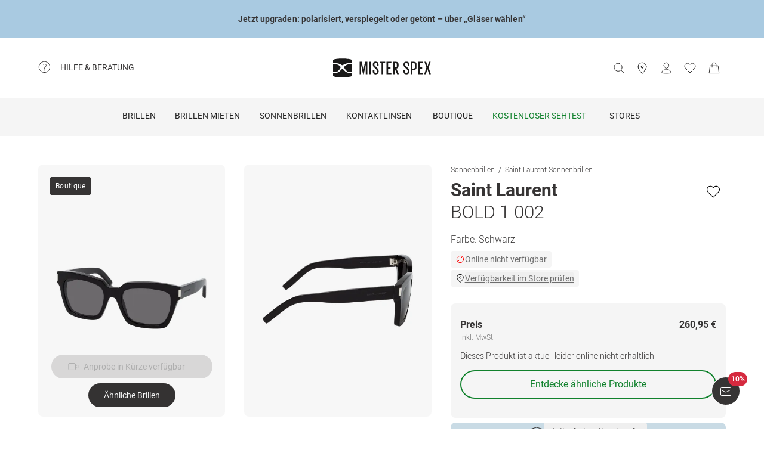

--- FILE ---
content_type: text/html; charset=utf-8
request_url: https://www.misterspex.de/p/sg/b/6852142
body_size: 43493
content:
<!DOCTYPE html><html lang="de-DE" class="notranslate" translate="no"><head><meta charSet="utf-8" data-next-head=""/><meta name="viewport" content="width=device-width, initial-scale=1.0" data-next-head=""/><meta name="format-detection" content="telephone=no" data-next-head=""/><link rel="preload" href="//d26hhearhq0yio.cloudfront.net/fonts/Roboto/Roboto-Light-webfont.woff" as="font" crossorigin="anonymous" data-next-head=""/><link rel="preload" href="//d26hhearhq0yio.cloudfront.net/fonts/Roboto/roboto-v18-latin-regular.woff2" as="font" crossorigin="anonymous" data-next-head=""/><link rel="preload" href="//d26hhearhq0yio.cloudfront.net/fonts/Roboto/roboto-v18-latin-500.woff2" as="font" crossorigin="anonymous" data-next-head=""/><link rel="preload" href="//d26hhearhq0yio.cloudfront.net/fonts/Roboto/roboto-v18-latin-700.woff2" as="font" crossorigin="anonymous" data-next-head=""/><meta name="p:domain_verify" content="54109d8fea3d928bbefc88c32db24e88" data-next-head=""/><title data-next-head="">Saint Laurent BOLD 1 002 Sonnenbrille kaufen</title><meta name="description" content="Kaufe Saint Laurent BOLD 1 002 Sonnenbrille bei Mister Spex. Du kannst einfach und bequem von zu Hause aus bestellen." data-next-head=""/><meta property="og:image" content="https://media.misterspex.com/image/upload/f_auto/b_white/c_pad,dpr_auto/productimages/6852142/6852142_a" data-next-head=""/><meta property="og:description" content="Kaufe Saint Laurent BOLD 1 002 Sonnenbrille bei Mister Spex. Du kannst einfach und bequem von zu Hause aus bestellen." data-next-head=""/><link rel="canonical" href="https://www.misterspex.de/p/sg/b/6852142" data-next-head=""/><link rel="alternate" hrefLang="de" href="https://www.misterspex.de/p/sg/b/6852142" data-next-head=""/><link rel="alternate" hrefLang="de-at" href="https://www.misterspex.at/p/sg/b/6852142" data-next-head=""/><link rel="alternate" hrefLang="de-ch" href="https://www.misterspex.ch/p/sg/b/6852142" data-next-head=""/><link rel="alternate" hrefLang="de-de" href="https://www.misterspex.de/p/sg/b/6852142" data-next-head=""/><meta name="google" content="notranslate"/><link rel="preload" href="/__service/product-browse-service/_next/static/css/d5b575323daaf58a.css" as="style"/><link rel="preload" href="/__service/product-browse-service/_next/static/css/8b6690edd5f220dd.css" as="style"/><script type="application/ld+json" data-next-head="">{"@context":"https://schema.org","@type":"BreadcrumbList","itemListElement":[{"@type":"ListItem","position":1,"name":"Sonnenbrillen","item":"https://www.misterspex.de/l/sg/100738"},{"@type":"ListItem","position":2,"name":"Saint Laurent Sonnenbrillen","item":"https://www.misterspex.de/l/sgb/b/110250"},{"@type":"ListItem","position":3,"name":"Saint Laurent BOLD 1 002","item":"https://www.misterspex.de/p/sg/b/6852142"}]}</script><script type="application/ld+json" data-next-head="">{"@type":"Product","@context":"https://schema.org","image":"https://media.misterspex.com/image/upload/f_auto/c_pad,dpr_auto/productimages/6852142/6852142_a","sku":"6852142","gtin13":"889652006819","name":"Saint Laurent BOLD 1 002","brand":"Saint Laurent","model":"Sonnenbrille","category":"Saint Laurent Sonnenbrillen","color":"BLACK-BLACK-SMOKE","description":"SAINT LAURENT Luxus, Eleganz und die Farbe Schwarz: Das von Yves Saint Laurent gegründete Modehaus gehörte von Beginn an zu den renommiertesten Labels in Sachen High Fashion und Haute Couture. Die Kreationen Saint Laurents sind geprägt von innovativen und starken Design-Ideen, die Geschlechtergrenzen verschwimmen lassen und lässige, coole Eleganz ausstrahlen. Nicht umsonst finden sich unter den Liebhabern des Labels viele bekannte Musiker aus Rock- und Popmusik, die nicht selten als Muse dienen. Ob extravagante Catwalk-Modelle oder Ready-to-Wear-Linien - das legendäre YSL-Monogramm garantiert Ihnen einen aussergewöhnlichen Look.","url":"/p/sg/b/6852142","itemCondition":"https://schema.org/NewCondition","offers":{"@type":"Offer","priceCurrency":"EUR","price":260.95,"availability":"https://schema.org/InStock","hasMerchantReturnPolicy":{"@type":"MerchantReturnPolicy","applicableCountry":"de","returnFees":"https://schema.org/FreeReturn","returnMethod":"https://schema.org/ReturnByMail","merchantReturnDays":30,"returnPolicyCategory":"https://schema.org/MerchantReturnFiniteReturnWindow"},"shippingDetails":{"@type":"OfferShippingDetails","shippingDestination":{"@type":"DefinedRegion","addressCountry":"de"},"deliveryTime":{"@type":"ShippingDeliveryTime","handlingTime":{"@type":"QuantitativeValue","minValue":0,"maxValue":1,"unitCode":"DAY"},"transitTime":{"@type":"QuantitativeValue","minValue":2,"maxValue":4,"unitCode":"DAY"}},"shippingRate":{"@type":"MonetaryAmount","value":0,"currency":"EUR"}}},"material":"Kunststoff","width":{"@type":"QuantitativeValue","value":145,"unitText":"mm"},"height":{"@type":"QuantitativeValue","value":43,"unitText":"mm"},"depth":{"@type":"QuantitativeValue","value":140,"unitText":"mm"}}</script><link rel="stylesheet" href="/__service/product-browse-service/_next/static/css/d5b575323daaf58a.css" data-n-g=""/><link rel="stylesheet" href="/__service/product-browse-service/_next/static/css/8b6690edd5f220dd.css" data-n-p=""/><noscript data-n-css=""></noscript><script defer="" noModule="" src="/__service/product-browse-service/_next/static/chunks/polyfills-42372ed130431b0a.js"></script><script src="/__service/product-browse-service/_next/static/chunks/webpack-3687a98e1284694d.js" defer=""></script><script src="/__service/product-browse-service/_next/static/chunks/framework-77dff60c8c44585c.js" defer=""></script><script src="/__service/product-browse-service/_next/static/chunks/main-fc161d6b3436e1be.js" defer=""></script><script src="/__service/product-browse-service/_next/static/chunks/pages/_app-a4b2fc0ab06f452b.js" defer=""></script><script src="/__service/product-browse-service/_next/static/chunks/3942-c285b12af2e07929.js" defer=""></script><script src="/__service/product-browse-service/_next/static/chunks/4301-79d1f5a7dec28089.js" defer=""></script><script src="/__service/product-browse-service/_next/static/chunks/5383-2656bce423fd0128.js" defer=""></script><script src="/__service/product-browse-service/_next/static/chunks/920-c87407d79608d4db.js" defer=""></script><script src="/__service/product-browse-service/_next/static/chunks/5609-5ca21c4b70957ec7.js" defer=""></script><script src="/__service/product-browse-service/_next/static/chunks/8422-f917d4844591a8d6.js" defer=""></script><script src="/__service/product-browse-service/_next/static/chunks/7327-17d3e5b1f82e14ce.js" defer=""></script><script src="/__service/product-browse-service/_next/static/chunks/3668-dd963596c02e1866.js" defer=""></script><script src="/__service/product-browse-service/_next/static/chunks/8828-7508f5ca1d9f1c47.js" defer=""></script><script src="/__service/product-browse-service/_next/static/chunks/915-c7e373c2cc2555ac.js" defer=""></script><script src="/__service/product-browse-service/_next/static/chunks/pages/p/%5Bcategory%5D/b/%5Bsku%5D-2c1470b20f563423.js" defer=""></script><script src="/__service/product-browse-service/_next/static/WxNdStgx37FsQapOSf8C4/_buildManifest.js" defer=""></script><script src="/__service/product-browse-service/_next/static/WxNdStgx37FsQapOSf8C4/_ssgManifest.js" defer=""></script></head><body class="relative overflow-x-hidden"><div id="skip-to-main-content-portal"></div><div id="dy-banner-root"><aside id="TopBanner-module_topBanner__yQtV5" class="TopBanner-module_topBanner__yQtV5 " style="background-color:#a9cae1" data-testid="top-banner"><a class="TopBanner-module_clickableMobileBannerLink__Uy6vl" href="" data-testid="top-banner-clickable-wrapper" aria-label="&lt;b&gt;Jetzt upgraden: polarisiert, verspiegelt oder getönt – über „Gläser wählen“&lt;/b&gt;"></a><div class="TopBanner-module_topBannerTextContainer__nbmUE" style="color:#363434"><b>Jetzt upgraden: polarisiert, verspiegelt oder getönt – über „Gläser wählen“</b></div></aside></div><div id="usp-header-portal"></div><div>
    <script 
      async 
      src='/__service/headerService/webcomponents/bundle/index.js?bustkey=17e803fa' 
      onload='webcomponentsBundle.defineCustomElements()'>
    </script><link href="/__service/headerService/index.css?bustkey=17e803fa" rel="stylesheet"/><style>
            * {
              font-family: Roboto, Arial, sans-serif;
            }
          
            @media (max-width: 1023px) {
              body.modal--open {
                overflow: hidden;
              }
            }
            
            .sidemenu--open {
              overflow: hidden;
            }
          </style><div class="components_app__a7415"><header class="components_menu__b5755" id="header-menu"><div class="components_serviceWrapper__720ed"><div class="Service_service__395f5" id="service" data-hoverable-navigation-link="true"><div class="Service_service__controls__0fb64" id="service-controls"><a id="service-link" href="/c/svc/800" data-tracking="nav.help" class="js-subnav-entrypoint"><svg xmlns="http://www.w3.org/2000/svg" width="21" height="21" viewBox="0 0 21 21" fill="none"><title></title><path d="M10.4167 19.5833C15.4793 19.5833 19.5833 15.4793 19.5833 10.4167C19.5833 5.35406 15.4793 1.25 10.4167 1.25C5.35406 1.25 1.25 5.35406 1.25 10.4167C1.25 15.4793 5.35406 19.5833 10.4167 19.5833Z" stroke="#363434" stroke-miterlimit="10" stroke-linecap="round" stroke-linejoin="round"></path><path d="M10.4168 16.2499C10.8771 16.2499 11.2502 15.8768 11.2502 15.4166C11.2502 14.9563 10.8771 14.5833 10.4168 14.5833C9.95659 14.5833 9.5835 14.9563 9.5835 15.4166C9.5835 15.8768 9.95659 16.2499 10.4168 16.2499Z" fill="#363434"></path><path d="M8.62744 5.88322C10.2774 5.15405 12.4124 5.24072 13.1416 6.42072C13.8708 7.60072 13.3674 8.97322 12.1174 10.0324C10.8674 11.0916 10.4166 11.6666 10.4166 12.4999" stroke="#363434" stroke-miterlimit="10" stroke-linecap="round" stroke-linejoin="round"></path></svg><span>Hilfe &amp; Beratung</span></a><nav id="service-navigation" aria-labelledby="service-link" class="js-subnav-menuitem-container"><div class="Service_serviceWrapper__ff023"><div class="Service_linkGroup__1b144"><h3>Unsere Services</h3><a class="Service_iconLink__8cec7" href="/c/svc/819" data-tracking="nav.help.1.1.help.benefits-and-services.how-to">So einfach geht&#x27;s</a><a class="Service_iconLink__8cec7" href="/c/rat/165" data-tracking="nav.help.1.2.help.benefits-and-services.home-trial">Zu Hause anprobieren</a><a class="Service_iconLink__8cec7" href="/l/pg/100508" data-tracking="nav.help.1.3.online-try-on-glasses">Virtuelle Anprobe</a><a class="Service_iconLink__8cec7" href="/c/svc/801" data-tracking="nav.help.1.3.online-try-on-glasses">Neuverglasung deiner Brille</a></div><div class="Service_linkGroup__1b144"><h3>Noch Fragen?</h3><a class="Service_iconLink__8cec7" href="/c/svc/800" data-tracking="nav.help.2.1.help"><svg class="Service_serviceIcon__13f43" xmlns="http://www.w3.org/2000/svg" version="1.1" width="20" height="20" viewBox="0 0 1024 1024"><title></title><path d="M668.244 473.53999999999996C700.294 441.49 716.3190000000001 403.03 716.3190000000001 358.1600000000001C716.3190000000001 302.0720000000001 696.2880000000001 253.99700000000007 656.225 213.93500000000006S568.088 153.841 512 153.841C455.912 153.841 407.837 173.87199999999996 367.775 213.93500000000006S307.681 302.0720000000001 307.681 358.1600000000001H408.639C408.639 330.91700000000003 419.055 306.8800000000001 439.88800000000003 286.047S484.75800000000004 254.798 512.001 254.798C539.244 254.798 563.281 265.21400000000006 584.114 286.047S615.363 330.91700000000003 615.363 358.1600000000001C615.363 385.40300000000013 604.947 409.44000000000005 584.114 430.27300000000014L521.616 495.1740000000002C481.553 538.4420000000001 461.522 586.5160000000001 461.522 639.3990000000001V665.8400000000001H562.48C562.48 612.9570000000001 582.511 564.8820000000001 622.5740000000001 521.6150000000001L668.2450000000001 473.5400000000002zM562.479 870.16V769.202H461.5210000000001V870.16H562.479zM512 0C653.021 0 773.608 50.077999999999975 873.765 150.235S1024 370.97900000000004 1024 512C1024 653.021 973.922 773.608 873.765 873.765S653.021 1024 512 1024C370.97900000000004 1024 250.392 973.922 150.235 873.765S0 653.021 0 512C0 370.97900000000004 50.078 250.39200000000005 150.235 150.235S370.97900000000004 0 512 0V0z" id="questionmark"></path></svg>Fragen &amp; Antworten</a><a class="Service_iconLink__8cec7" href="tel:03032500050" data-tracking="nav.help.2.3.contact.phone"><svg class="Service_serviceIcon__13f43" xmlns="http://www.w3.org/2000/svg" width="20" height="20" viewBox="0 0 32 32" version="1.1"><title></title><defs></defs><g stroke="none" stroke-width="1" fill="none" fill-rule="evenodd" fill-opacity="0.87"><g id="phone" fill="#000000"><path d="M29.978903,25.4088774 C29.978903,25.4088774 30.3341406,23.6833834 28.1292172,22.655262 C25.9251688,21.6280156 23.3273841,20.5255194 22.3456682,20.5255194 C21.3604524,20.5255194 20.8485952,21.0023928 20.6141033,21.223767 C19.7128846,22.1888886 20.9500917,23.4261343 18.4756776,23.4261343 C17.2375956,23.4261343 14.1437031,21.5702658 12.2878926,19.7143973 C10.4312071,17.8576538 8.57539656,14.7636646 8.57539656,13.5264189 C8.57539656,11.0519275 9.81260358,12.2891732 10.7776951,11.3870513 C10.9981874,11.1525522 11.4759208,10.641554 11.4759208,9.65543239 C11.4759208,8.67368582 10.3734591,6.07494489 9.34536981,3.87170259 C8.31728053,1.66671028 6.5909655,2.02195904 6.5909655,2.02195904 C6.5909655,2.02195904 1.99912503,1.78308488 2,9.41830822 C2,13.9945422 6.16135543,19.6513975 9.22374904,22.7760116 C12.2861426,25.8997507 18.004069,29.9999864 22.581035,30.0008614 C30.2151448,30.0008614 29.978903,25.4088774 29.978903,25.4088774 L29.978903,25.4088774 Z" id="Shape"></path></g></g></svg>030 325 000 50</a><a class="Service_iconLink__8cec7" href="/c/svc/857" data-tracking="nav.header.chatbot"><img src="https://media.misterspex.com/image/upload/t_DEFAULT_OPTIMIZED/v1733236580/Content/Icons/message.256x256.png" alt="service icon" class="Service_serviceIcon__13f43"/>Service-Chat</a></div></div></nav></div></div></div><div class="components_hamburger__bfbea"><button class="BurgerMenu_wrapper__ae7cf" id="burger-menu-btn" data-tracking="header.mainNav.open"><svg viewBox="0 0 24 24" fill="none" xmlns="http://www.w3.org/2000/svg" role="img" id="menu-icon-open" style="height:24px" class="Icon_icon__ BurgerMenu_burger__0de14" aria-label="Hauptnavigation öffnen"><path d="M3.5 12h17m-17-6.5h17m-17 13h17" stroke="currentColor" stroke-miterlimit="10" stroke-linecap="round"></path></svg><svg viewBox="0 0 24 24" fill="none" xmlns="http://www.w3.org/2000/svg" role="img" id="menu-icon-close" style="height:24px" class="Icon_icon__ BurgerMenu_close__1239e" aria-label="Hauptnavigation schließen"><path d="m20.5 3.5-17 17m0-17 17 17" stroke="currentColor" stroke-miterlimit="10" stroke-linecap="round" stroke-linejoin="round"></path></svg></button></div><div class="components_logo__303ef"><a href="/" data-tracking="header.logo" aria-labelledby="msxLogoTitleDesktop"><svg class="components_msxLogo__60293" xmlns="http://www.w3.org/2000/svg" width="236px" height="46px" viewBox="0 0 236 46" version="1.1"><title id="msxLogoTitleDesktop">Mister Spex</title><g stroke="none" stroke-width="1" fill="none" fill-rule="evenodd"><g transform="translate(-344.000000, -66.000000)" fill="#1A1918"><g id="Group" transform="translate(344.000000, 66.000000)"><path d="M78.6821489,16.2717615 L78.5449007,16.2717615 L74.2613333,38.0234312 L72.2574255,38.0234312 L67.7914184,16.2717615 L67.7010355,16.2717615 L67.7010355,38.0234312 L64.1685674,38.0234312 L64.1685674,7.95377982 L69.2500993,7.95377982 L73.2600071,27.9511193 L73.3060355,27.9511193 L77.0874752,7.95377982 L82.6259433,7.95377982 L82.6259433,38.0234312 L78.6821489,38.0234312 L78.6821489,16.2717615" id="Fill-1"></path><path d="M87.3902979,7.95377982 L91.3997872,7.95377982 L91.3997872,38.0234312 L87.3902979,38.0234312 L87.3902979,7.95377982 Z" id="Fill-2"></path><path d="M95.7959149,31.5884954 L95.7959149,27.6759633 L99.5790284,27.6759633 L99.5790284,31.6809174 C99.5790284,33.7952294 100.58161,35.0819633 102.859177,35.0819633 C105.000752,35.0819633 105.957723,33.6568073 105.957723,31.6809174 L105.957723,30.2557615 C105.957723,28.1887156 105.182773,27.5835413 103.269667,25.7452294 L100.170702,22.6657615 C97.2537589,19.7719817 95.8888085,18.5679633 95.8888085,15.1677615 L95.8888085,14.0658716 C95.8888085,10.2964037 98.1667943,7.63093578 102.721929,7.63093578 C107.507206,7.63093578 109.55756,9.97482569 109.55756,14.2486055 L109.55756,17.1896514 L105.865248,17.1896514 L105.865248,14.1110275 C105.865248,11.9064037 104.817475,10.8939817 102.768376,10.8939817 C100.900461,10.8939817 99.6689929,11.9515596 99.6689929,14.0194495 L99.6689929,14.8921835 C99.6689929,16.8689174 100.763631,17.4736697 102.540326,19.2204037 L105.775284,22.4374495 C108.554142,25.2869174 109.92244,26.4436697 109.92244,29.8426055 L109.92244,31.4517615 C109.92244,35.4039633 107.734418,38.3433211 102.813567,38.3433211 C97.8927163,38.3433211 95.7959149,35.5415413 95.7959149,31.5884954" id="Fill-3"></path><path d="M112.156489,7.95377982 L125.461617,7.95377982 L125.461617,11.2615596 L120.85878,11.2615596 L120.85878,38.0234312 L116.803681,38.0234312 L116.803681,11.2615596 L112.156489,11.2615596 L112.156489,7.95377982" id="Fill-4"></path><path d="M128.648872,7.95377982 L140.542184,7.95377982 L140.542184,11.2615596 L132.660035,11.2615596 L132.660035,21.1038716 L138.355,21.1038716 L138.355,24.3664954 L132.660035,24.3664954 L132.660035,34.7139633 L140.542184,34.7139633 L140.542184,38.0234312 L128.648872,38.0234312 L128.648872,7.95377982" id="Fill-5"></path><path d="M148.151092,11.2615596 L148.151092,21.5638716 L150.565908,21.5638716 C152.753092,21.5638716 153.756092,20.4602936 153.756092,18.4844037 L153.756092,14.2950275 C153.756092,12.2739817 152.753092,11.2615596 150.565908,11.2615596 L148.151092,11.2615596 L148.151092,11.2615596 Z M148.151092,23.5874495 L148.151092,38.0234312 L144.140766,38.0234312 L144.140766,7.95377982 L151.021589,7.95377982 C155.849965,7.95377982 157.764745,10.3432477 157.764745,14.4334495 L157.764745,18.1636697 C157.764745,21.7478716 156.260035,23.8166055 152.616262,24.2749174 L158.676943,38.0234312 L154.392957,38.0234312 L148.151092,23.5874495 L148.151092,23.5874495 Z" id="Fill-6"></path><path d="M169.727518,31.5884954 L169.727518,27.6759633 L173.509794,27.6759633 L173.509794,31.6809174 C173.509794,33.7952294 174.511539,35.0819633 176.789106,35.0819633 C178.931936,35.0819633 179.888071,33.6568073 179.888071,31.6809174 L179.888071,30.2557615 C179.888071,28.1887156 179.113121,27.5835413 177.19834,25.7452294 L174.10105,22.6657615 C171.184525,19.7719817 169.818738,18.5679633 169.818738,15.1677615 L169.818738,14.0658716 C169.818738,10.2964037 172.096305,7.63093578 176.652695,7.63093578 C181.437972,7.63093578 183.486652,9.97482569 183.486652,14.2486055 L183.486652,17.1896514 L179.796851,17.1896514 L179.796851,14.1110275 C179.796851,11.9064037 178.750752,10.8939817 176.697887,10.8939817 C174.83039,10.8939817 173.599759,11.9515596 173.599759,14.0194495 L173.599759,14.8921835 C173.599759,16.8689174 174.693979,17.4736697 176.471511,19.2204037 L179.704376,22.4374495 C182.484908,25.2869174 183.851113,26.4436697 183.851113,29.8426055 L183.851113,31.4517615 C183.851113,35.4039633 181.664766,38.3433211 176.743496,38.3433211 C171.823482,38.3433211 169.727518,35.5415413 169.727518,31.5884954" id="Fill-7"></path><path d="M191.465461,11.2615596 L191.465461,24.5057615 L194.017106,24.5057615 C196.205546,24.5057615 197.208965,23.4021835 197.208965,21.3798716 L197.208965,14.2950275 C197.208965,12.2739817 196.205546,11.2615596 194.017106,11.2615596 L191.465461,11.2615596 L191.465461,11.2615596 Z M187.456809,7.95377982 L194.473206,7.95377982 C199.302418,7.95377982 201.172426,10.3432477 201.172426,14.4334495 L201.172426,21.1034495 C201.172426,25.1472294 199.302418,27.6759633 194.473206,27.6759633 L191.465461,27.6759633 L191.465461,38.0234312 L187.456809,38.0234312 L187.456809,7.95377982 L187.456809,7.95377982 Z" id="Fill-8"></path><path d="M204.886496,7.95377982 L216.777716,7.95377982 L216.777716,11.2615596 L208.895567,11.2615596 L208.895567,21.1038716 L214.59095,21.1038716 L214.59095,24.3664954 L208.895567,24.3664954 L208.895567,34.7139633 L216.777716,34.7139633 L216.777716,38.0234312 L204.886496,38.0234312 L204.886496,7.95377982" id="Fill-9"></path><path d="M224.887078,22.0698716 L220.149085,7.95377982 L224.295823,7.95377982 L227.760085,18.7144037 L231.267447,7.95377982 L235.094915,7.95377982 L230.311312,22.2530275 L235.640979,38.0234312 L231.449468,38.0234312 L227.440397,25.7000734 L223.521291,38.0234312 L219.694241,38.0234312 L224.887078,22.0698716" id="Fill-10"></path><path d="M39.7258298,34.9553578 C35.5451986,34.9553578 31.9746525,33.6593394 29.1087589,31.1010642 C27.4676383,29.6353945 25.9901277,28.0102018 24.7385745,26.5947523 C24.6938014,26.5728073 24.6615816,26.5453761 24.6368936,26.5158349 C24.0410355,25.8102202 23.3610709,25.5084771 22.5764965,25.5055229 C21.791922,25.5084771 21.1123759,25.8102202 20.5165177,26.5158349 C20.4914113,26.5453761 20.4596099,26.5728073 20.4148369,26.5947523 C19.1628652,28.0102018 17.685773,29.6353945 16.044234,31.1010642 C13.1787589,33.6593394 9.60779433,34.9553578 5.42716312,34.9553578 C3.7718156,34.9553578 2.00976596,34.7494128 0.190390071,34.3438532 L0.172397163,34.338789 L0.172397163,41.5105688 C0.172397163,42.6348257 1.01095035,43.2083486 2.18969504,43.5472294 C3.37053191,43.8852661 10.4748014,45.7041651 22.5764965,45.7041651 C34.6786099,45.7041651 41.782461,43.8852661 42.9632979,43.5472294 C44.142461,43.2083486 44.9810142,42.6348257 44.9810142,41.5105688 L44.9810142,34.338789 L44.9630213,34.3438532 C43.143227,34.7494128 41.3811773,34.9553578 39.7258298,34.9553578" id="Fill-11"></path><path d="M31.1306596,16.4127156 C29.0192128,17.7918716 26.8801489,19.8091193 26.8801489,20.9975229 C26.8801489,21.1798349 26.8826596,21.343578 26.8901915,21.5001468 C26.8939574,21.5001468 26.8977234,21.5005688 26.9014894,21.5005688 C26.9609078,22.2066055 27.1868652,22.8197982 28.0396454,24.3462385 C28.0521986,24.3660734 28.0601489,24.3842202 28.0680993,24.403211 L28.0932057,24.4551193 C29.5359858,26.8315046 31.5327801,29.0635596 34.0308652,31.0879817 C35.8322482,32.5485872 38.134922,33.0841284 40.8744468,33.0841284 L40.8757021,33.0841284 C42.136461,33.0841284 43.5181489,32.9258716 44.9805957,32.614844 L44.9805957,23.3544954 L44.9810142,23.3549174 L44.9810142,13.5100734 C40.2543191,12.9386606 35.7648794,13.8789174 31.1306596,16.4127156" id="Fill-12"></path><path d="M0.172815603,32.614844 C1.63484397,32.9258716 3.01695035,33.0841284 4.27770922,33.0841284 L4.27896454,33.0841284 C7.01848936,33.0841284 9.32074468,32.5485872 11.1225461,31.0879817 C13.6202128,29.0635596 15.6170071,26.8315046 17.0602057,24.4551193 L17.0853121,24.403211 C17.0932624,24.3842202 17.1007943,24.3660734 17.1133475,24.3462385 C17.9661277,22.8197982 18.1925035,22.2066055 18.2515035,21.5005688 C18.2556879,21.5005688 18.2594539,21.5001468 18.2632199,21.5001468 C18.2707518,21.343578 18.272844,21.1798349 18.272844,20.9975229 C18.272844,19.8091193 16.1341986,17.7918716 14.0223333,16.4127156 C9.38853191,13.8789174 4.8990922,12.9386606 0.172397163,13.5100734 L0.172397163,23.3549174 L0.172815603,23.3544954 L0.172815603,32.614844" id="Fill-13"></path><path d="M4.56015603,11.0155229 C10.1082482,11.0155229 15.7973546,12.581633 20.1687943,15.3104037 L20.5181915,15.5193028 C21.2236809,15.9472294 22.0454965,16.3882385 22.5764965,16.3899266 C23.1074965,16.3882385 23.9293121,15.9472294 24.6348014,15.5193028 L24.9841986,15.3104037 C29.3560567,12.581633 35.0447447,11.0155229 40.5928369,11.0155229 C42.2799858,11.0155229 44.9680426,11.1961468 44.9680426,11.1961468 L44.9805957,4.42992661 C44.9805957,3.30651376 44.1152624,2.76084404 42.9632979,2.39453211 C41.810078,2.02779817 34.6380213,0.236752294 22.5764965,0.236752294 C10.5153901,0.236752294 3.34291489,2.02779817 2.18969504,2.39453211 C1.03814894,2.76084404 0.172815603,3.30651376 0.172815603,4.42992661 L0.184950355,11.1961468 C0.184950355,11.1961468 2.87342553,11.0155229 4.56015603,11.0155229" id="Fill-14"></path></g></g></g></svg><svg class="components_msxLogoMobile__81192" xmlns="http://www.w3.org/2000/svg" width="32" height="32" viewBox="0 0 32 32" fill="none"><title id="msxLogoTitleMobile">Mister Spex</title><path d="M28.0587 24.4706C25.1496 24.4706 22.6158 23.5294 20.5513 21.7411C19.4252 20.7059 18.393 19.5764 17.4545 18.5412C17.4545 18.5412 17.3607 18.5411 17.3607 18.447C16.9853 17.9764 16.4223 17.6941 15.8592 17.6941C15.2962 17.6941 14.827 17.8823 14.3578 18.447C14.3578 18.447 14.3578 18.447 14.2639 18.5412C13.4194 19.5764 12.2933 20.7059 11.1672 21.7411C9.10264 23.5294 6.66276 24.4706 3.65982 24.4706C2.53372 24.4706 1.21994 24.2823 0 24V29.0823C0 29.8353 0.56305 30.3059 1.40762 30.4941C2.2522 30.7764 7.22581 32 15.8592 32C24.3988 32 29.4663 30.6823 30.3108 30.4941C31.1554 30.2117 31.7185 29.8353 31.7185 29.0823V24C30.4985 24.2823 29.2786 24.4706 28.0587 24.4706Z" fill="#231F20"></path><path d="M22.0527 11.3883C20.5513 12.3294 19.0498 13.7412 19.0498 14.5883C19.0498 14.6824 19.0498 14.8706 19.0498 14.9647C19.0498 15.4353 19.2375 15.9059 19.8944 16.9412C20.9266 18.6353 22.3343 20.1412 24.1173 21.6471C25.431 22.6824 27.0263 23.0588 28.997 23.0588C29.8416 23.0588 30.8738 22.9647 31.9061 22.6824V16.1883V9.22355C28.434 8.9412 25.2434 9.60002 22.0527 11.3883Z" fill="#231F20"></path><path d="M0.09375 22.7764C1.12601 22.9647 2.06442 23.1529 3.00284 23.1529C4.97352 23.1529 6.56882 22.7765 7.88261 21.7412C9.6656 20.3294 11.0732 18.7294 12.1055 17.0353C12.6685 16 12.8562 15.5294 12.9501 15.0588C12.9501 14.9647 12.9501 14.8706 12.9501 14.6823C12.9501 13.8353 11.4486 12.4235 9.94712 11.4823C6.66266 9.6941 3.47205 9.03528 0.187592 9.41175V16.3765V22.7764H0.09375Z" fill="#231F20"></path><path d="M3.19063 7.62353C7.13198 7.62353 11.1672 8.75294 14.2639 10.6353L14.5455 10.8235C15.0147 11.1059 15.5777 11.3882 16.0469 11.3882C16.4223 11.3882 16.9854 11.1059 17.5484 10.8235L17.8299 10.6353C20.9267 8.75294 24.9619 7.62353 28.9032 7.62353C30.1232 7.62353 32 7.71765 32 7.71765V2.91765C32 2.16471 31.3431 1.78824 30.5924 1.50588C29.7478 1.22353 24.6804 0 16.1408 0C7.60119 0 2.53374 1.22353 1.68917 1.50588C0.844592 1.78824 0.281542 2.16471 0.281542 2.91765V7.71765C0.0938586 7.71765 2.06453 7.62353 3.19063 7.62353Z" fill="#231F20"></path></svg></a></div><button type="button" id="search-button" class="Search_button__65081 Search_searchBox__e27b2" title="Suche"><svg viewBox="0 0 24 24" fill="none" xmlns="http://www.w3.org/2000/svg" role="img" style="height:24px;vertical-align:middle;color:#363434" class="Icon_icon__" width="20"><path d="m22.5 21.5-5.344-5.344M19.5 10.5a8 8 0 1 1-16 0 8 8 0 0 1 16 0z" stroke="currentColor" stroke-miterlimit="10" stroke-linecap="round" stroke-linejoin="round"></path></svg><iframe data-is-visible="false" id="search-iframe" class="Search_searchIframe__f90f9" title="search"></iframe></button><div class="components_iconsWrapper__fde54"><div class="components_icons__09e70"><a class="Icons_icon__323a8 Icons_storeIcon__a699d" href="/c/svc/722" data-tracking="header.stores" aria-label="stores"><svg viewBox="0 0 32 32" fill="none" xmlns="http://www.w3.org/2000/svg" role="img" style="height:32px" class="Icon_icon__"><path d="M27 13c0 6.8-11 18-11 18S5 19.9 5 13C5 6 10.7 2 16 2s11 4.1 11 11z" stroke="currentColor" stroke-miterlimit="10" stroke-linecap="round" stroke-linejoin="round"></path><path d="M16 16a3 3 0 1 0 0-6 3 3 0 0 0 0 6z" stroke="currentColor" stroke-miterlimit="10" stroke-linecap="round" stroke-linejoin="round"></path></svg></a><div class="Icons_iconsMenu__c97a0"><account-icon></account-icon><mini-wishlist locale="de-DE"></mini-wishlist><mini-basket locale="de-DE"></mini-basket></div></div></div></header><div class="Navigation_navMenuWrapper__7574c"><nav class="Navigation_navigationWrapper__9d712" id="nav-menu-root"><div class="Navigation_mobileHeadline__1fd4b" id="main-headline"></div><div class="Navigation_contentWrapper__469aa" id="nav-wrapper"><div class="Navigation_sectionWrapper__810c9"><div class="Navigation_sectionMobileHeadline__5400a"><p>Hallo!</p><a id="mobile-navigation-login-link">Melde dich an</a><a id="mobile-navigation-openaccount-link">Dein Benutzerkonto ansehen</a><h2 class="Navigation_navigationHeading__22144">Kategorien</h2></div><div data-hoverable-navigation-link="true" class="Navigation_sectionItem__cd2fc"><a class="Button_buttonWrapper__1bad9 js-subnav-entrypoint" href="/l/pg/100266" data-tracking="nav.glasses" title="Brillen">Brillen</a><a data-tracking="nav.glasses" class="MobileLink_mobileLink__ed1e2 nav-menu-item js-subnav-entrypoint" role="button" tabindex="0"><span>Brillen</span><svg width="7" height="14" viewBox="0 0 7 14" fill="none" xmlns="http://www.w3.org/2000/svg"><path d="M0.656855 1.34315L6.31371 7L0.656855 12.6569" stroke="#363434" stroke-linecap="round" stroke-linejoin="round"></path></svg></a><div class="Navigation_subnavigationWrapper__da738 sub-nav-content js-subnav-menuitem-container" id="flyout-Brillen"><div class="Navigation_subnavigation__f1828"><button class="Navigation_subnavigation__close__0262e close-subnav-btn"><svg xmlns="http://www.w3.org/2000/svg" width="20px" height="20px" viewBox="0 0 20 20" version="1.1"><title></title><g stroke="none" stroke-width="1" fill="none" fill-rule="evenodd" fill-opacity="0.87"><g transform="translate(-207.000000, -1847.000000)" fill="#000000"><g transform="translate(217.000000, 1857.000000) scale(-1, 1) rotate(-90.000000) translate(-217.000000, -1857.000000) translate(207.000000, 1847.000000)"><polygon transform="translate(11.000000, 10.375000) scale(1, -1) translate(-11.000000, -10.375000) " points="19.75 13.7939219 11 4.75 2.25 13.7939219 4.38452915 16 11 9.16215617 17.6160745 16"></polygon></g></g></g></svg><h2>Brillen</h2></button><div class="Navigation_subnavigation__content__dca8f" tabindex="-1"><div class="NavColumn_navColumn__7b3a2"><h3 class="NavColumn_headline__28901">Kategorien</h3><div class="Navigation_itemLinkWrapper__a2be6"><a class="Link_link__3f2a9" href="/l/pg/100266" data-tracking="mainnav.nav.glasses">Alle Brillen</a></div><div class="Navigation_itemLinkWrapper__a2be6"><a class="Link_link__3f2a9" href="/l/pg/100288" data-tracking="nav.glasses.1.1.glasses-women">Damenbrillen</a></div><div class="Navigation_itemLinkWrapper__a2be6"><a class="Link_link__3f2a9" href="/l/pg/100277" data-tracking="nav.glasses.1.2.glasses-men">Herrenbrillen</a></div><div class="Navigation_itemLinkWrapper__a2be6"><a class="Link_link__3f2a9" href="/l/pg/100779" data-tracking="nav.glasses.1.3.varifocal-glasses">Gleitsichtbrillen</a></div><div class="Navigation_itemLinkWrapper__a2be6"><a class="Link_link__3f2a9" href="/l/pg/150895" data-tracking="nav.glasses.1.3.bluefilter-glasses">Blaulichtfilter-Brillen</a></div><div class="Navigation_itemLinkWrapper__a2be6"><a class="Link_link__3f2a9" href="/l/pg/100602" data-tracking="nav.glasses.1.3.reading-glasses">Lesebrillen</a></div><div class="Navigation_itemLinkWrapper__a2be6"><a class="Link_link__3f2a9" href="/l/pg/100617" data-tracking="nav.glasses.1.6.round-glasses">Runde Brillen</a></div><div class="Navigation_itemLinkWrapper__a2be6"><a class="Link_link__3f2a9" href="/l/pg/100102" data-tracking="nav.glasses.1.7.cat-eye-pg">Cat Eye Brillen</a></div><div class="Navigation_itemLinkWrapper__a2be6"><a class="Link_link__3f2a9" href="/l/pg/100609" data-tracking="nav.glasses.1.8.frameless-pg">Randlose Brillen</a></div><div class="Navigation_itemLinkWrapper__a2be6"><a class="Link_link__3f2a9" href="/l/mix/100551" data-tracking="nav.glasses.1.9.sport-pg">Sportbrillen mit Sehstärke</a></div><div class="Navigation_itemLinkWrapper__a2be6"><a class="Link_link__3f2a9" href="/c/trd/150" data-tracking="nav.glasses.1.10.trends-pg">Brillentrends</a></div><div class="Navigation_itemLinkWrapper__a2be6"><a class="Link_link__3f2a9" href="/l/pg/100270" data-tracking="nav.pg.mainnav.nav.outlet.pg">Brillen Outlet</a></div><div class="Navigation_itemLinkWrapper__a2be6"><a class="Link_link__3f2a9" href="/l/pg/100550" data-tracking="nav.glasses.1.footer.pg.categories">Weitere Brillenkategorien</a></div></div><div class="NavColumn_navColumn__7b3a2"><h3 class="NavColumn_headline__28901">Brillen-Marken</h3><div class="Navigation_itemLinkWrapper__a2be6"><a class="Link_link__3f2a9" href="/l/mix/100909" data-tracking="nav.brands.3.1.mister-spex-collection">Unsere exklusiven Brillen-Marken</a></div><div class="Navigation_itemLinkWrapper__a2be6"><a class="Link_link__3f2a9" href="/l/pgb/120374" data-tracking="nav.brands.1.1.ray-ban">Ray-Ban Brillen</a></div><div class="Navigation_itemLinkWrapper__a2be6"><a class="Link_link__3f2a9" href="/l/pgb/120321" data-tracking="nav.brands.1.4.oakley">Oakley Brillen</a></div><div class="Navigation_itemLinkWrapper__a2be6"><a class="Link_link__3f2a9" href="/l/pgb/120195" data-tracking="nav.brands.1.5.Humphreys">HUMPHREY´S Brillen</a></div><div class="Navigation_itemLinkWrapper__a2be6"><a class="Link_link__3f2a9" href="/l/pgb/120265" data-tracking="nav.brands.1.5.marco-polo">MARC O&#x27;POLO Brillen</a></div><div class="Navigation_itemLinkWrapper__a2be6"><a class="Link_link__3f2a9" href="/l/pgb/120062" data-tracking="nav.brands.1.2.calvin.klein.pg">Calvin Klein Brillen</a></div><div class="Navigation_itemLinkWrapper__a2be6"><a class="Link_link__3f2a9" href="/l/pgb/120439" data-tracking="nav.brands.1.2.tommy-hilfiger">Tommy Hilfiger Brillen</a></div><div class="Navigation_itemLinkWrapper__a2be6"><a class="Link_link__3f2a9" href="/l/pgb/120147" data-tracking="nav.brands.1.3.esprit">Esprit Brillen</a></div><div class="Navigation_itemLinkWrapper__a2be6"><a class="Link_link__3f2a9" href="/l/pgb/120164" data-tracking="nav.brands.1.3.freigeist">FREIGEIST Brillen</a></div><div class="Navigation_itemLinkWrapper__a2be6"><a class="Link_link__3f2a9" href="/l/pgb/120138" data-tracking="nav.brands.1.5.emporio.armani.pg">Emporio Armani Brillen</a></div><div class="Navigation_itemLinkWrapper__a2be6"><a class="Link_link__3f2a9" href="/l/pgb/120183" data-tracking="nav.brands.1.3.guess.pg">Guess Brillen</a></div><div class="Navigation_itemLinkWrapper__a2be6"><a class="Link_link__3f2a9" href="/l/pgb/120071" data-tracking="nav.brands.1.5.Carrera">Carrera Brillen</a></div><div class="Navigation_itemLinkWrapper__a2be6"><a class="Link_link__3f2a9" href="/c/brd/401" data-tracking="nav.brands.1.footer.brands">Alle Brillen-Marken</a></div></div><div class="Navigation_imageGroup__721e5"><div class="NavColumn_navColumn__7b3a2"><h3 class="NavColumn_headline__28901"></h3><div class="ImageLink_imageLink__5eacf"><a href="/c/svc/470" data-tracking="nav.image.switch"><picture><source srcSet="https://media.misterspex.com/image/upload/t_DEFAULT_OPTIMIZED/v1759851120/Content/2025/05/Switch/Hero_Switch_LP_nav.jpg" media="(min-width: 1024px)"/><img src="https://media.misterspex.com/image/upload/v1759928933/Content/2025/05/Switch/Switch_nav_M.jpg" alt="Brillen mieten" loading="lazy"/></picture><div class="ImageLink_label__efef0"><span>Mister Spex Switch</span><svg viewBox="0 0 24 24" fill="none" xmlns="http://www.w3.org/2000/svg" role="img" style="height:24px" class="Icon_icon__"><path d="M8.5 12h7m0 0L12 8.5m3.5 3.5L12 15.5m9.5-3.5a9.5 9.5 0 1 1-19 0 9.5 9.5 0 0 1 19 0z" stroke="currentColor" stroke-linecap="round" stroke-linejoin="round"></path></svg></div></a></div></div><div class="NavColumn_navColumn__7b3a2"><h3 class="NavColumn_headline__28901"></h3><div class="ImageLink_imageLink__5eacf"><a href="/l/pgb/120183" data-tracking="nav.glasses_WKZ_Guess"><picture><source srcSet="https://media.misterspex.com/image/upload/t_DEFAULT_OPTIMIZED/v1758884006/Content/2025/09/GU_446x356px2.jpg" media="(min-width: 1024px)"/><img src="https://media.misterspex.com/image/upload/t_DEFAULT_OPTIMIZED/v1758884005/Content/2025/09/GU_576x248px2.jpg" alt="" loading="lazy" role="presentation"/></picture><div class="ImageLink_label__efef0"><span>Guess</span><svg viewBox="0 0 24 24" fill="none" xmlns="http://www.w3.org/2000/svg" role="img" style="height:24px" class="Icon_icon__"><path d="M8.5 12h7m0 0L12 8.5m3.5 3.5L12 15.5m9.5-3.5a9.5 9.5 0 1 1-19 0 9.5 9.5 0 0 1 19 0z" stroke="currentColor" stroke-linecap="round" stroke-linejoin="round"></path></svg></div></a></div></div></div><div class="NavColumn_navColumn__7b3a2"><h3 class="NavColumn_headline__28901">Service &amp; Beratung</h3><div class="Navigation_itemLinkWrapper__a2be6"><a class="Link_link__3f2a9" href="/c/svc/819" data-tracking="nav.glasses.4.1.help">So geht&#x27;s</a></div><div class="Navigation_itemLinkWrapper__a2be6"><a class="Link_link__3f2a9" href="/c/rat/165" data-tracking="nav.help.1.2.help.benefits-and-services.home-trial">Zu Hause anprobieren</a></div><div class="Navigation_itemLinkWrapper__a2be6"><a class="Link_link__3f2a9" href="/l/pg/100508" data-tracking="nav.glasses.4.3.ditto-try-on-pg">Virtuelle Anprobe</a></div><div class="Navigation_itemLinkWrapper__a2be6"><a class="Link_link__3f2a9" href="/c/svc/807" data-tracking="nav.glasses.4.4.questions-eyeglass-lenses">Unsere Qualitätsgläser</a></div><div class="Navigation_itemLinkWrapper__a2be6"><a class="Link_link__3f2a9" href="/c/svc/470" data-tracking="nav.glasses.4.3.ditto-switch">Brillen mieten statt kaufen</a></div><div class="Navigation_itemLinkWrapper__a2be6"><a class="Link_link__3f2a9" href="/c/rat/520" data-tracking="nav.glasses.4.11.Versicherung">Brillenzuschuss</a></div><div class="Navigation_itemLinkWrapper__a2be6"><a class="Link_link__3f2a9" href="/c/svc/801" data-tracking="nav.glasses.4.5.help.product-questions.lenses-inserted-in-own-glasses">Neuverglasung deiner Brille</a></div><div class="Navigation_itemLinkWrapper__a2be6"><a class="Link_link__3f2a9" href="/c/svc/803" data-tracking="nav.glasses.4.6.help.product-questions.fit-glasses">Brillenanpassung</a></div><div class="Navigation_itemLinkWrapper__a2be6"><a class="Link_link__3f2a9" href="/service/videoberatung" data-tracking="nav.video.consulting">Videoberatung</a></div><div class="Navigation_itemLinkWrapper__a2be6"><a class="Link_link__3f2a9" href="/c/rat/500" data-tracking="nav.glasses.4.7.glasses-guide">Brillen-Ratgeber</a></div><div class="Navigation_itemLinkWrapper__a2be6"><a class="Link_link__3f2a9" href="https://www.misterspex.de/c/per/200" data-tracking="nav.glasses.4.7.reading-glasses-guide">Lesebrillen-Ratgeber</a></div><div class="Navigation_itemLinkWrapper__a2be6"><a class="Link_link__3f2a9" href="/c/rat/527" data-tracking="nav.glasses.4.8.varifocal-glasses-guide">Gleitsichtbrillen-Ratgeber</a></div><div class="Navigation_itemLinkWrapper__a2be6"><a class="Link_link__3f2a9" href="/c/rat/410" data-tracking="nav.augen_ratgeber">Augengesundheit-Ratgeber</a></div><div class="Navigation_itemLinkWrapper__a2be6"><a class="Link_link__3f2a9" href="https://www.misterspex.de/unidays" data-tracking="nav.glasses.4.7.UNiDAYS_studentenrabatt">UNiDAYS studentenrabatt</a></div></div></div></div></div></div><div data-hoverable-navigation-link="true" class="Navigation_sectionItem__cd2fc"><a class="Button_buttonWrapper__1bad9" href="/c/svc/470" data-tracking="nav.MSX_Switch" title="Brillen mieten">Brillen mieten</a><a href="/c/svc/470" data-tracking="nav.MSX_Switch" class="MobileLink_mobileLink__ed1e2" tabindex="0"><span>Brillen mieten</span></a></div><div data-hoverable-navigation-link="true" class="Navigation_sectionItem__cd2fc"><a class="Button_buttonWrapper__1bad9 js-subnav-entrypoint" href="/l/sg/100738" data-tracking="nav.sunglasses" title="Sonnenbrillen">Sonnenbrillen</a><a data-tracking="nav.sunglasses" class="MobileLink_mobileLink__ed1e2 nav-menu-item js-subnav-entrypoint" role="button" tabindex="0"><span>Sonnenbrillen</span><svg width="7" height="14" viewBox="0 0 7 14" fill="none" xmlns="http://www.w3.org/2000/svg"><path d="M0.656855 1.34315L6.31371 7L0.656855 12.6569" stroke="#363434" stroke-linecap="round" stroke-linejoin="round"></path></svg></a><div class="Navigation_subnavigationWrapper__da738 sub-nav-content js-subnav-menuitem-container" id="flyout-Sonnenbrillen"><div class="Navigation_subnavigation__f1828"><button class="Navigation_subnavigation__close__0262e close-subnav-btn"><svg xmlns="http://www.w3.org/2000/svg" width="20px" height="20px" viewBox="0 0 20 20" version="1.1"><title></title><g stroke="none" stroke-width="1" fill="none" fill-rule="evenodd" fill-opacity="0.87"><g transform="translate(-207.000000, -1847.000000)" fill="#000000"><g transform="translate(217.000000, 1857.000000) scale(-1, 1) rotate(-90.000000) translate(-217.000000, -1857.000000) translate(207.000000, 1847.000000)"><polygon transform="translate(11.000000, 10.375000) scale(1, -1) translate(-11.000000, -10.375000) " points="19.75 13.7939219 11 4.75 2.25 13.7939219 4.38452915 16 11 9.16215617 17.6160745 16"></polygon></g></g></g></svg><h2>Sonnenbrillen</h2></button><div class="Navigation_subnavigation__content__dca8f" tabindex="-1"><div class="NavColumn_navColumn__7b3a2"><h3 class="NavColumn_headline__28901">Kategorien</h3><div class="Navigation_itemLinkWrapper__a2be6"><a class="Link_link__3f2a9" href="/l/sg/100738" data-tracking="nav.sunglasses.1.1.sunglasses">Alle Sonnenbrillen</a></div><div class="Navigation_itemLinkWrapper__a2be6"><a class="Link_link__3f2a9" href="/l/sg/100760" data-tracking="nav.sunglasses.1.2.sunglasses-women">Damen-Sonnenbrillen</a></div><div class="Navigation_itemLinkWrapper__a2be6"><a class="Link_link__3f2a9" href="/l/sg/100743" data-tracking="nav.sunglasses.1.3.sunglasses-men">Herren-Sonnenbrillen</a></div><div class="Navigation_itemLinkWrapper__a2be6"><a class="Link_link__3f2a9" href="/l/sg/100746" data-tracking="nav.sunglasses.1.4.sunglasses-prescription-lenses">Sonnenbrillen mit Sehstärke</a></div><div class="Navigation_itemLinkWrapper__a2be6"><a class="Link_link__3f2a9" href="/l/sg/130421" data-tracking="nav.sg.varifocals">Gleitsicht-Sonnenbrillen</a></div><div class="Navigation_itemLinkWrapper__a2be6"><a class="Link_link__3f2a9" href="/l/sg/100121" data-tracking="nav.sg.mainnav.nav.sale">Sonnenbrillen Outlet</a></div><div class="Navigation_itemLinkWrapper__a2be6"><a class="Link_link__3f2a9" href="/l/sgb/b/100295" data-tracking="nav.sunglasses.1.3.sunglasses-boutique">Boutique Sonnenbrillen</a></div><div class="Navigation_itemLinkWrapper__a2be6"><a class="Link_link__3f2a9" href="/l/pga/100001" data-tracking="nav.sunglasses.1.5.glasses_accessories">Sonnenbrillenzubehör</a></div><div class="Navigation_itemLinkWrapper__a2be6"><a class="Link_link__3f2a9" href="/c/brd/402" data-tracking="nav.sunglasses.1.7.sunglasses-inspiration">Sonnenbrillen-Marken</a></div><div class="Navigation_itemLinkWrapper__a2be6"><a class="Link_link__3f2a9" href="/l/sg/100422" data-tracking="nav.sunglasses.1.10.sunglasses-inspiration_MSXMarkenSG">Unsere exklusiven Sonnenbrillen-Marken</a></div><div class="Navigation_itemLinkWrapper__a2be6"><a class="Link_link__3f2a9" href="/l/sg/100742" data-tracking="nav.sunglasses.1.footer.trends">Weitere Sonnenbrillenkategorien</a></div></div><div class="NavColumn_navColumn__7b3a2"><h3 class="NavColumn_headline__28901">Sonnenbrillen-Marken</h3><div class="Navigation_itemLinkWrapper__a2be6"><a class="Link_link__3f2a9" href="/l/sgb/120287" data-tracking="nav.brands.3.1.mister-spex-collection-sg">Mister Spex Collection Sonnenbrillen</a></div><div class="Navigation_itemLinkWrapper__a2be6"><a class="Link_link__3f2a9" href="/l/sg/100597" data-tracking="nav.brands.3.1.mister-spex-collection">Ray-Ban Sonnenbrillen</a></div><div class="Navigation_itemLinkWrapper__a2be6"><a class="Link_link__3f2a9" href="/l/sgb/120322" data-tracking="nav.brands.oakley.sg">Oakley Sonnenbrillen</a></div><div class="Navigation_itemLinkWrapper__a2be6"><a class="Link_link__3f2a9" href="/l/sgb/120339" data-tracking="nav.brands.polaroid.sg">Polaroid Sonnenbrillen</a></div><div class="Navigation_itemLinkWrapper__a2be6"><a class="Link_link__3f2a9" href="/l/sgb/120081" data-tracking="nav.brands.chimi.sg">Chimi Sonnenbrillen</a></div><div class="Navigation_itemLinkWrapper__a2be6"><a class="Link_link__3f2a9" href="/l/sgb/120072" data-tracking="nav.brands.carrera.sg">Carrera Sonnenbrillen</a></div><div class="Navigation_itemLinkWrapper__a2be6"><a class="Link_link__3f2a9" href="/l/sgb/120419" data-tracking="nav.brands.superdry.sg">Superdry Sonnenbrillen</a></div><div class="Navigation_itemLinkWrapper__a2be6"><a class="Link_link__3f2a9" href="/l/sgb/120281" data-tracking="nav.brands.michael.kors.sg">Michael Kors Sonnenbrillen</a></div><div class="Navigation_itemLinkWrapper__a2be6"><a class="Link_link__3f2a9" href="/l/sgb/120184" data-tracking="nav.brands.guess.sg">Guess Sonnenbrillen</a></div><div class="Navigation_itemLinkWrapper__a2be6"><a class="Link_link__3f2a9" href="/l/sgb/120316" data-tracking="nav.brands.nike/sg">Nike Sonnenbrillen</a></div><div class="Navigation_itemLinkWrapper__a2be6"><a class="Link_link__3f2a9" href="/l/sgb/120440" data-tracking="nav.brands.tommy.hilfiger.sg">Tommy Hilfiger Sonnenbrillen</a></div><div class="Navigation_itemLinkWrapper__a2be6"><a class="Link_link__3f2a9" href="/c/brd/402" data-tracking="nav.brands.all.sg">Alle Sonnenbrillen-Marken</a></div></div><div class="Navigation_imageGroup__721e5"><div class="NavColumn_navColumn__7b3a2"><h3 class="NavColumn_headline__28901"></h3><div class="ImageLink_imageLink__5eacf"><a href="/c/trd/173" data-tracking="nav.sunglasses.2.1.inspiration"><picture><source srcSet="https://media.misterspex.com/image/upload/t_OPTIMIZED_JPEG/v1756798244/Content/2025/08/Trends%20AW%2025-26/Trends-AW-25_Horizontal-Menu_1784X1424PX_sg.jpg" media="(min-width: 1024px)"/><img src="https://media.misterspex.com/image/upload/t_OPTIMIZED_JPEG/v1756798242/Content/2025/08/Trends%20AW%2025-26/Trends-AW-25_Horizontal-Menu_2304X992PX_sg.jpg" alt="" loading="lazy" role="presentation"/></picture><div class="ImageLink_label__efef0"><span>Sonnenbrillentrends Herbst/Winter 2026</span><svg viewBox="0 0 24 24" fill="none" xmlns="http://www.w3.org/2000/svg" role="img" style="height:24px" class="Icon_icon__"><path d="M8.5 12h7m0 0L12 8.5m3.5 3.5L12 15.5m9.5-3.5a9.5 9.5 0 1 1-19 0 9.5 9.5 0 0 1 19 0z" stroke="currentColor" stroke-linecap="round" stroke-linejoin="round"></path></svg></div></a></div></div><div class="NavColumn_navColumn__7b3a2"><h3 class="NavColumn_headline__28901"></h3><div class="ImageLink_imageLink__5eacf"><a href="/l/sgb/110259?sortType=arrivalDate-desc" data-tracking="cmp_20250819_141836_WKZ_TBD"><picture><source srcSet="https://media.misterspex.com/image/upload/t_DEFAULT_OPTIMIZED/v1755606132/Content/2025/07/Navigation_Teaser_Logo_SG_Desktop.jpg" media="(min-width: 1024px)"/><img src="https://media.misterspex.com/image/upload/t_DEFAULT_OPTIMIZED/v1755606132/Content/2025/07/Navigation_Teaser_Logo_SG_Mobile.jpg" alt="" loading="lazy" role="presentation"/></picture><div class="ImageLink_label__efef0"><span>TBD Eyewear</span><svg viewBox="0 0 24 24" fill="none" xmlns="http://www.w3.org/2000/svg" role="img" style="height:24px" class="Icon_icon__"><path d="M8.5 12h7m0 0L12 8.5m3.5 3.5L12 15.5m9.5-3.5a9.5 9.5 0 1 1-19 0 9.5 9.5 0 0 1 19 0z" stroke="currentColor" stroke-linecap="round" stroke-linejoin="round"></path></svg></div></a></div></div></div><div class="NavColumn_navColumn__7b3a2"><h3 class="NavColumn_headline__28901">Service &amp; Beratung</h3><div class="Navigation_itemLinkWrapper__a2be6"><a class="Link_link__3f2a9" href="/c/rat/546" data-tracking="nav.sunglasses.4.1.sunglasses_guide">Sonnenbrillen-Ratgeber</a></div><div class="Navigation_itemLinkWrapper__a2be6"><a class="Link_link__3f2a9" href="/l/sg/100510" data-tracking="nav.sunglasses.4.2.ditto-try-on-sg">Virtuelle Anprobe</a></div><div class="Navigation_itemLinkWrapper__a2be6"><a class="Link_link__3f2a9" href="/c/svc/470" data-tracking="nav.glasses.4.3.ditto-switch">Brillen mieten statt kaufen</a></div><div class="Navigation_itemLinkWrapper__a2be6"><a class="Link_link__3f2a9" href="/c/svc/801" data-tracking="nav.sunglasses.4.3.customer-frame">Neuverglasung deiner Sonnenbrille</a></div><div class="Navigation_itemLinkWrapper__a2be6"><a class="Link_link__3f2a9" href="/c/rat/552" data-tracking="nav.sunglasses.4.5.sunglasses.upgrade">Upgrades für deine Sonnenbrille</a></div><div class="Navigation_itemLinkWrapper__a2be6"><a class="Link_link__3f2a9" href="/c/svc/803" data-tracking="nav.help.4.4.help.product-questions.fit-glasses">Brillenanpassung</a></div></div></div></div></div></div><div data-hoverable-navigation-link="true" class="Navigation_sectionItem__cd2fc"><a class="Button_buttonWrapper__1bad9 js-subnav-entrypoint" href="/l/cl/100130" data-tracking="nav.contact-lenses" title="Kontaktlinsen">Kontaktlinsen</a><a data-tracking="nav.contact-lenses" class="MobileLink_mobileLink__ed1e2 nav-menu-item js-subnav-entrypoint" role="button" tabindex="0"><span>Kontaktlinsen</span><svg width="7" height="14" viewBox="0 0 7 14" fill="none" xmlns="http://www.w3.org/2000/svg"><path d="M0.656855 1.34315L6.31371 7L0.656855 12.6569" stroke="#363434" stroke-linecap="round" stroke-linejoin="round"></path></svg></a><div class="Navigation_subnavigationWrapper__da738 sub-nav-content js-subnav-menuitem-container" id="flyout-Kontaktlinsen"><div class="Navigation_subnavigation__f1828"><button class="Navigation_subnavigation__close__0262e close-subnav-btn"><svg xmlns="http://www.w3.org/2000/svg" width="20px" height="20px" viewBox="0 0 20 20" version="1.1"><title></title><g stroke="none" stroke-width="1" fill="none" fill-rule="evenodd" fill-opacity="0.87"><g transform="translate(-207.000000, -1847.000000)" fill="#000000"><g transform="translate(217.000000, 1857.000000) scale(-1, 1) rotate(-90.000000) translate(-217.000000, -1857.000000) translate(207.000000, 1847.000000)"><polygon transform="translate(11.000000, 10.375000) scale(1, -1) translate(-11.000000, -10.375000) " points="19.75 13.7939219 11 4.75 2.25 13.7939219 4.38452915 16 11 9.16215617 17.6160745 16"></polygon></g></g></g></svg><h2>Kontaktlinsen</h2></button><div class="Navigation_subnavigation__content__dca8f" tabindex="-1"><div class="NavColumn_navColumn__7b3a2"><h3 class="NavColumn_headline__28901">Kategorien</h3><div class="Navigation_itemLinkWrapper__a2be6"><a class="Link_link__3f2a9" href="/l/cl/100130" data-tracking="nav.contact-lenses.1.1.contact-lenses">Alle Kontaktlinsen</a></div><div class="Navigation_itemLinkWrapper__a2be6"><a class="Link_link__3f2a9" href="/l/cl/100146" data-tracking="nav.contact-lenses.1.2.daily-lenses">Tageslinsen</a></div><div class="Navigation_itemLinkWrapper__a2be6"><a class="Link_link__3f2a9" href="/l/cl/100358" data-tracking="nav.contact-lenses.1.4.monthly-lenses">Monatslinsen</a></div><div class="Navigation_itemLinkWrapper__a2be6"><a class="Link_link__3f2a9" href="/l/cl/100768" data-tracking="nav.toric.cl">Torische Kontaktlinsen</a></div><div class="Navigation_itemLinkWrapper__a2be6"><a class="Link_link__3f2a9" href="/l/cl/100362" data-tracking="nav.multifocal.cl">Gleitsicht-Kontaktlinsen</a></div><div class="Navigation_itemLinkWrapper__a2be6"><a class="Link_link__3f2a9" href="/l/cl/100091" data-tracking="nav.contact-lenses.1.6.care-products">Pflegemittel</a></div><div class="Navigation_itemLinkWrapper__a2be6"><a class="Link_link__3f2a9" href="/l/cl/100127" data-tracking="nav.colored.cl">Farbige Kontaktlinsen</a></div><div class="Navigation_itemLinkWrapper__a2be6"><a class="Link_link__3f2a9" href="/l/cl/100802" data-tracking="nav.contact-lenses.1.3.weekly-lenses">Wochenlinsen</a></div><div class="Navigation_itemLinkWrapper__a2be6"><a class="Link_link__3f2a9" href="/l/cl/100147" data-tracking="nav.contact-lenses.1.5.day-and-night-lenses">Tag- und Nacht Kontaktlinsen</a></div><div class="Navigation_itemLinkWrapper__a2be6"><a class="Link_link__3f2a9" href="/l/cl/100133" data-tracking="nav.contact-lenses.1.footer.contact-lenses">Weitere Kontaktlinsenkategorien</a></div></div><div class="NavColumn_navColumn__7b3a2"><h3 class="NavColumn_headline__28901">Marken</h3><div class="Navigation_itemLinkWrapper__a2be6"><a class="Link_link__3f2a9" href="/l/clb/120448" data-tracking="nav.contact-lenses.2.8.truelens">TrueLens</a></div><div class="Navigation_itemLinkWrapper__a2be6"><a class="Link_link__3f2a9" href="/l/clb/120012" data-tracking="nav.contact-lenses.2.2.air-optix">Air Optix</a></div><div class="Navigation_itemLinkWrapper__a2be6"><a class="Link_link__3f2a9" href="/l/clb/120109" data-tracking="nav.contact-lenses.2.5.dailies">Dailies</a></div><div class="Navigation_itemLinkWrapper__a2be6"><a class="Link_link__3f2a9" href="/l/clb/120004" data-tracking="nav.contact-lenses.2.1.acuvue">Acuvue</a></div><div class="Navigation_itemLinkWrapper__a2be6"><a class="Link_link__3f2a9" href="/l/clb/120034" data-tracking="nav.contact-lenses.2.3.biofinity">Biofinity</a></div><div class="Navigation_itemLinkWrapper__a2be6"><a class="Link_link__3f2a9" href="/l/clb/120446" data-tracking="nav.contact-lenses.2.4.Total">Total</a></div><div class="Navigation_itemLinkWrapper__a2be6"><a class="Link_link__3f2a9" href="/c/brd/403" data-tracking="nav.contact-lenses.2.footer.contact-lenses-brands">Weitere Kontaktlinsenmarken</a></div></div><div class="Navigation_imageGroup__721e5"><div class="NavColumn_navColumn__7b3a2"><h3 class="NavColumn_headline__28901"></h3><div class="ImageLink_imageLink__5eacf"><a href="/p/cl/6878601" data-tracking="nav.cl.wkz.ACUVUE Oasys MAX 1-Day "><picture><source srcSet="https://media.misterspex.com/image/upload/t_DEFAULT_OPTIMIZED/v1758883017/Content/2025/09/LY_MSX_AOM1D_Navigation_Teaser_446x356px_250827.jpg" media="(min-width: 1024px)"/><img src="https://media.misterspex.com/image/upload/t_DEFAULT_OPTIMIZED/v1758883017/Content/2025/09/LY_MSX_AOM1D_Navigation_Teaser_576x248px_250827.jpg" alt="" loading="lazy" role="presentation"/></picture><div class="ImageLink_label__efef0"><span>ACUVUE Oasys MAX 1-Day </span><svg viewBox="0 0 24 24" fill="none" xmlns="http://www.w3.org/2000/svg" role="img" style="height:24px" class="Icon_icon__"><path d="M8.5 12h7m0 0L12 8.5m3.5 3.5L12 15.5m9.5-3.5a9.5 9.5 0 1 1-19 0 9.5 9.5 0 0 1 19 0z" stroke="currentColor" stroke-linecap="round" stroke-linejoin="round"></path></svg></div></a></div></div></div><div class="NavColumn_navColumn__7b3a2"><h3 class="NavColumn_headline__28901">Hilfe &amp; Beratung</h3><div class="Navigation_itemLinkWrapper__a2be6"><a class="Link_link__3f2a9" href="/c/rat/529" data-tracking="nav.contact-lenses.3.1.contact-lens-guide">Kontaktlinsen-Ratgeber</a></div><div class="Navigation_itemLinkWrapper__a2be6"><a class="Link_link__3f2a9" href="/c/svc/839" data-tracking="nav.contact-lenses.3.2.help.benefits-and-services.subscription-contact-lenses">Kontaktlinsen-Abo</a></div><div class="Navigation_itemLinkWrapper__a2be6"><a class="Link_link__3f2a9" href="/account?targetAccount=true" data-tracking="nav.contact-lenses.3.3.viewuseraccount-start?targetaccount=true">Kontaktlinsen nachbestellen</a></div><div class="Navigation_itemLinkWrapper__a2be6"><a class="Link_link__3f2a9" href="https://www.misterspex.de/INTERSHOP/web/WFS/MisterSpex-MisterSpexDE-Site/de_DE/-/EUR/ViewAbo-CancelAboForm" data-tracking="nav.abo.cancellation">Abos hier kündigen</a></div></div></div></div></div></div><div data-hoverable-navigation-link="true" class="Navigation_sectionItem__cd2fc"><a class="Button_buttonWrapper__1bad9 js-subnav-entrypoint" href="/c/brd/b/135" data-tracking="nav.premiumbrands" title="Boutique">Boutique</a><a data-tracking="nav.premiumbrands" class="MobileLink_mobileLink__ed1e2 nav-menu-item js-subnav-entrypoint" role="button" tabindex="0"><span>Boutique</span><svg width="7" height="14" viewBox="0 0 7 14" fill="none" xmlns="http://www.w3.org/2000/svg"><path d="M0.656855 1.34315L6.31371 7L0.656855 12.6569" stroke="#363434" stroke-linecap="round" stroke-linejoin="round"></path></svg></a><div class="Navigation_subnavigationWrapper__da738 sub-nav-content js-subnav-menuitem-container" id="flyout-Boutique"><div class="Navigation_subnavigation__f1828"><button class="Navigation_subnavigation__close__0262e close-subnav-btn"><svg xmlns="http://www.w3.org/2000/svg" width="20px" height="20px" viewBox="0 0 20 20" version="1.1"><title></title><g stroke="none" stroke-width="1" fill="none" fill-rule="evenodd" fill-opacity="0.87"><g transform="translate(-207.000000, -1847.000000)" fill="#000000"><g transform="translate(217.000000, 1857.000000) scale(-1, 1) rotate(-90.000000) translate(-217.000000, -1857.000000) translate(207.000000, 1847.000000)"><polygon transform="translate(11.000000, 10.375000) scale(1, -1) translate(-11.000000, -10.375000) " points="19.75 13.7939219 11 4.75 2.25 13.7939219 4.38452915 16 11 9.16215617 17.6160745 16"></polygon></g></g></g></svg><h2>Boutique</h2></button><div class="Navigation_subnavigation__content__dca8f" tabindex="-1"><div class="NavColumn_navColumn__7b3a2"><h3 class="NavColumn_headline__28901">Kategorien</h3><div class="Navigation_itemLinkWrapper__a2be6"><a class="Link_link__3f2a9" href="/c/brd/b/135" data-tracking="nav.premiumbrands.category.boutiquetrendsandinspiration">Boutique Special</a></div><div class="Navigation_itemLinkWrapper__a2be6"><a class="Link_link__3f2a9" href="/l/pgb/b/100294" data-tracking="nav.premiumbrands.category.boutiqueglasses">Boutique Brillen</a></div><div class="Navigation_itemLinkWrapper__a2be6"><a class="Link_link__3f2a9" href="/l/sgb/b/100295" data-tracking="nav.premiumbrands.category.boutiquesunglasses">Boutique Sonnenbrillen</a></div><div class="Navigation_itemLinkWrapper__a2be6"><a class="Link_link__3f2a9" href="/c/per/201" data-tracking="nav.premiumbrands.category.boutiquereadingglasses_de">Boutique Lesebrillen</a></div><div class="Navigation_itemLinkWrapper__a2be6"><a class="Link_link__3f2a9" href="/l/mix/b/100296" data-tracking="nav.premiumbrands.brands.all">Alle Boutique-Marken</a></div></div><div class="NavColumn_navColumn__7b3a2"><h3 class="NavColumn_headline__28901">Boutique-Brillen</h3><div class="Navigation_itemLinkWrapper__a2be6"><a class="Link_link__3f2a9" href="/l/pgb/b/110271" data-tracking="nav.premiumbrands.brands.prada.pg">Prada Brillen</a></div><div class="Navigation_itemLinkWrapper__a2be6"><a class="Link_link__3f2a9" href="/l/pgb/b/110247" data-tracking="nav.premiumbrands.2.1.gucci">Gucci Brillen</a></div><div class="Navigation_itemLinkWrapper__a2be6"><a class="Link_link__3f2a9" href="/l/pgb/b/110249" data-tracking="nav.premiumbrands.brands.saintlaurent.pg">Saint Laurent Brillen</a></div><div class="Navigation_itemLinkWrapper__a2be6"><a class="Link_link__3f2a9" href="/l/pgb/b/110192" data-tracking="nav.premiumbrands.brands.tomford">Tom Ford Brillen</a></div><div class="Navigation_itemLinkWrapper__a2be6"><a class="Link_link__3f2a9" href="/l/pgb/b/110260" data-tracking=" nav.premiumbrands.brands.off-white.pg">Off-White Brillen</a></div><div class="Navigation_itemLinkWrapper__a2be6"><a class="Link_link__3f2a9" href="/l/pgb/b/110517" data-tracking="nav.premiumbrands.brands.bottega-veneta.pg">Bottega Veneta Brillen</a></div><div class="Navigation_itemLinkWrapper__a2be6"><a class="Link_link__3f2a9" href="/l/pgb/b/110237" data-tracking="nav.premiumbrands.brands.balenciaga.pg">Balenciaga Brillen</a></div><div class="Navigation_itemLinkWrapper__a2be6"><a class="Link_link__3f2a9" href="/l/pgb/b/120059" data-tracking="nav.premiumbrands.brands.burberry.pg">Burberry Brillen</a></div><div class="Navigation_itemLinkWrapper__a2be6"><a class="Link_link__3f2a9" href="/l/pgb/b/212250" data-tracking="nav.premiumbrands.brands.miu.miu.pg">Miu Miu Brillen</a></div><div class="Navigation_itemLinkWrapper__a2be6"><a class="Link_link__3f2a9" href="/l/pgb/b/101031" data-tracking="nav.premiumbrands.brands.givenchy.pg">Givenchy Brillen</a></div></div><div class="NavColumn_navColumn__7b3a2"><h3 class="NavColumn_headline__28901">Boutique-Sonnenbrillen</h3><div class="Navigation_itemLinkWrapper__a2be6"><a class="Link_link__3f2a9" href="/l/sgb/b/110272" data-tracking="nav.premiumbrands.brands.prada.sg">Prada Sonnenbrillen</a></div><div class="Navigation_itemLinkWrapper__a2be6"><a class="Link_link__3f2a9" href="/l/sgb/b/110191" data-tracking="nav.premiumbrands.brands.tom.ford.sg">Tom Ford Sonnenbrillen</a></div><div class="Navigation_itemLinkWrapper__a2be6"><a class="Link_link__3f2a9" href="/l/sgb/b/110591" data-tracking="nav.premiumbrands.brands.cazal.sg">Cazal Sonnenbrillen</a></div><div class="Navigation_itemLinkWrapper__a2be6"><a class="Link_link__3f2a9" href="/l/sgb/b/110245" data-tracking="nav.premiumbrands.brands.gucci.sg">Gucci Sonnenbrillen</a></div><div class="Navigation_itemLinkWrapper__a2be6"><a class="Link_link__3f2a9" href="/l/sgb/b/120472" data-tracking="nav.premiumbrands.brands.versace.sg">Versace Sonnenbrillen</a></div><div class="Navigation_itemLinkWrapper__a2be6"><a class="Link_link__3f2a9" href="/l/sgb/b/120060" data-tracking="nav.premiumbrands.brands.burberry.sg">Burberry Sonnenbrillen</a></div><div class="Navigation_itemLinkWrapper__a2be6"><a class="Link_link__3f2a9" href="/l/sgb/b/110250" data-tracking="nav.premiumbrands.brands.saint.laurent.sg">Saint Laurent Sonnenbrillen</a></div><div class="Navigation_itemLinkWrapper__a2be6"><a class="Link_link__3f2a9" href="/l/sgb/b/110516" data-tracking="nav.premiumbrands.brands.bottega.veneta.sg">Bottega Veneta Sonnenbrillen</a></div><div class="Navigation_itemLinkWrapper__a2be6"><a class="Link_link__3f2a9" href="/l/sgb/b/110234" data-tracking="nav.premiumbrands.brands.off.white.sg">Off-White Sonnenbrillen</a></div><div class="Navigation_itemLinkWrapper__a2be6"><a class="Link_link__3f2a9" href="/l/sgb/b/110235" data-tracking="nav.premiumbrands.brands.balenciaga.sg">Balenciaga Sonnenbrillen</a></div><div class="Navigation_itemLinkWrapper__a2be6"><a class="Link_link__3f2a9" href="/l/sgb/120336" data-tracking="nav.premiumbrands.brands.persol.sg">Persol Sonnenbrillen</a></div><div class="Navigation_itemLinkWrapper__a2be6"><a class="Link_link__3f2a9" href="/l/sgb/b/110257" data-tracking="nav.premiumbrands.brands.mau.jim.sg">Maui Jim Sonnenbrillen</a></div></div><div class="Navigation_imageGroup__721e5"><div class="NavColumn_navColumn__7b3a2"><h3 class="NavColumn_headline__28901">HIGHLIGHTS</h3><div class="ImageLink_imageLink__5eacf"><a href="/p/pg/b/7701579" data-tracking="nav.glasses_WKZ_montblanc"><picture><source srcSet="https://media.misterspex.com/image/upload/t_DEFAULT_OPTIMIZED/v1758716024/Content/2025/09/nav-teaser-desktop_montblanc.jpg" media="(min-width: 1024px)"/><img src="https://media.misterspex.com/image/upload/t_DEFAULT_OPTIMIZED/v1758716024/Content/2025/09/nav-teaser-mobile_montblanc.jpg" alt="" loading="lazy" role="presentation"/></picture><div class="ImageLink_label__efef0"><span>Montblanc</span><svg viewBox="0 0 24 24" fill="none" xmlns="http://www.w3.org/2000/svg" role="img" style="height:24px" class="Icon_icon__"><path d="M8.5 12h7m0 0L12 8.5m3.5 3.5L12 15.5m9.5-3.5a9.5 9.5 0 1 1-19 0 9.5 9.5 0 0 1 19 0z" stroke="currentColor" stroke-linecap="round" stroke-linejoin="round"></path></svg></div></a></div></div><div class="NavColumn_navColumn__7b3a2"><h3 class="NavColumn_headline__28901"></h3><div class="ImageLink_imageLink__5eacf"><a href="/l/pgb/b/110247?sortType=arrivalDate-desc" data-tracking="nav.wkz.Gucci"><picture><source srcSet="https://media.misterspex.com/image/upload/t_DEFAULT_OPTIMIZED/v1761143434/Content/2025/10/446x356px_-_GUC_-_FW253.png" media="(min-width: 1024px)"/><img src="https://media.misterspex.com/image/upload/t_DEFAULT_OPTIMIZED/v1761143433/Content/2025/10/576x248px_-_GUC_-_FW252.png" alt="" loading="lazy" role="presentation"/></picture><div class="ImageLink_label__efef0"><span>Gucci</span><svg viewBox="0 0 24 24" fill="none" xmlns="http://www.w3.org/2000/svg" role="img" style="height:24px" class="Icon_icon__"><path d="M8.5 12h7m0 0L12 8.5m3.5 3.5L12 15.5m9.5-3.5a9.5 9.5 0 1 1-19 0 9.5 9.5 0 0 1 19 0z" stroke="currentColor" stroke-linecap="round" stroke-linejoin="round"></path></svg></div></a></div></div></div></div></div></div></div><div data-hoverable-navigation-link="true" class="Navigation_sectionItem__cd2fc Navigation_promoted__935e1"><a class="Button_buttonWrapper__1bad9 js-subnav-entrypoint" href="/c/svc/722" data-tracking="nav.partner_optician_page" title="Kostenloser Sehtest">Kostenloser Sehtest</a><a data-tracking="nav.partner_optician_page" class="MobileLink_mobileLink__ed1e2 nav-menu-item js-subnav-entrypoint" role="button" tabindex="0"><span>Kostenloser Sehtest</span><svg width="7" height="14" viewBox="0 0 7 14" fill="none" xmlns="http://www.w3.org/2000/svg"><path d="M0.656855 1.34315L6.31371 7L0.656855 12.6569" stroke="#363434" stroke-linecap="round" stroke-linejoin="round"></path></svg></a><div class="Navigation_subnavigationWrapper__da738 sub-nav-content js-subnav-menuitem-container" id="flyout-Kostenloser Sehtest"><div class="Navigation_subnavigation__f1828"><button class="Navigation_subnavigation__close__0262e close-subnav-btn"><svg xmlns="http://www.w3.org/2000/svg" width="20px" height="20px" viewBox="0 0 20 20" version="1.1"><title></title><g stroke="none" stroke-width="1" fill="none" fill-rule="evenodd" fill-opacity="0.87"><g transform="translate(-207.000000, -1847.000000)" fill="#000000"><g transform="translate(217.000000, 1857.000000) scale(-1, 1) rotate(-90.000000) translate(-217.000000, -1857.000000) translate(207.000000, 1847.000000)"><polygon transform="translate(11.000000, 10.375000) scale(1, -1) translate(-11.000000, -10.375000) " points="19.75 13.7939219 11 4.75 2.25 13.7939219 4.38452915 16 11 9.16215617 17.6160745 16"></polygon></g></g></g></svg><h2>Kostenloser Sehtest</h2></button><div class="Navigation_subnavigation__content__dca8f" tabindex="-1"><div class="NavColumn_navColumn__7b3a2"><h3 class="NavColumn_headline__28901">Service</h3><div class="Navigation_itemLinkWrapper__a2be6"><a class="Link_link__3f2a9" href="/c/svc/722" data-tracking="nav.services.book_appointment">Kostenlosen Sehtest buchen</a></div><div class="Navigation_itemLinkWrapper__a2be6"><a class="Link_link__3f2a9" href="/c/rat/102" data-tracking="nav.services.eye_health_check">Augengesundheits-Check</a></div><div class="Navigation_itemLinkWrapper__a2be6"><a class="Link_link__3f2a9" href="/c/svc/740" data-tracking="nav.services.varifocal_eyetest">Gleitsicht-Beratung</a></div><div class="Navigation_itemLinkWrapper__a2be6"><a class="Link_link__3f2a9" href="/c/svc/806" data-tracking="nav.services.pd_messen">Pupillendistanz (PD) messen</a></div></div><div class="NavColumn_navColumn__7b3a2"><h3 class="NavColumn_headline__28901">Beratung</h3><div class="Navigation_itemLinkWrapper__a2be6"><a class="Link_link__3f2a9" href="/c/rat/510" data-tracking="nav.eyetest.brillenpass">Brillenpass erklärt</a></div><div class="Navigation_itemLinkWrapper__a2be6"><a class="Link_link__3f2a9" href="/c/rat/122" data-tracking="nav.eyetest.brauche_ich_eine_brille">Brauche ich eine Brille?</a></div><div class="Navigation_itemLinkWrapper__a2be6"><a class="Link_link__3f2a9" href="/c/rat/595" data-tracking="nav.eyetest.fehlsichtigkeit">Wie entsteht Fehlsichtigkeit? </a></div></div><div class="Navigation_imageGroup__721e5"><div class="NavColumn_navColumn__7b3a2"><h3 class="NavColumn_headline__28901"></h3><div class="ImageLink_imageLink__5eacf"><a href="/c/svc/470" data-tracking="nav.image.switch"><picture><source srcSet="https://media.misterspex.com/image/upload/t_DEFAULT_OPTIMIZED/v1759851120/Content/2025/05/Switch/Hero_Switch_LP_nav.jpg" media="(min-width: 1024px)"/><img src="https://media.misterspex.com/image/upload/v1759928933/Content/2025/05/Switch/Switch_nav_M.jpg" alt="Brillen mieten" loading="lazy"/></picture><div class="ImageLink_label__efef0"><span>Mister Spex Switch</span><svg viewBox="0 0 24 24" fill="none" xmlns="http://www.w3.org/2000/svg" role="img" style="height:24px" class="Icon_icon__"><path d="M8.5 12h7m0 0L12 8.5m3.5 3.5L12 15.5m9.5-3.5a9.5 9.5 0 1 1-19 0 9.5 9.5 0 0 1 19 0z" stroke="currentColor" stroke-linecap="round" stroke-linejoin="round"></path></svg></div></a></div></div><div class="NavColumn_navColumn__7b3a2"><h3 class="NavColumn_headline__28901"></h3><div class="ImageLink_imageLink__5eacf"><a href="/c/rat/102" data-tracking="nav.eyetest.image.ehc"><picture><source srcSet="https://media.misterspex.com/image/upload/v1767688842/Content/2026/01/EHC_navigation_desktop_v1_1.png" media="(min-width: 1024px)"/><img src="https://media.misterspex.com/image/upload/v1767688842/Content/2026/01/EHC_navigation_mobile_v1.png" alt="" loading="lazy" role="presentation"/></picture><div class="ImageLink_label__efef0"><span>Augengesundheits-Check</span><svg viewBox="0 0 24 24" fill="none" xmlns="http://www.w3.org/2000/svg" role="img" style="height:24px" class="Icon_icon__"><path d="M8.5 12h7m0 0L12 8.5m3.5 3.5L12 15.5m9.5-3.5a9.5 9.5 0 1 1-19 0 9.5 9.5 0 0 1 19 0z" stroke="currentColor" stroke-linecap="round" stroke-linejoin="round"></path></svg></div></a></div></div></div></div></div></div></div><div data-hoverable-navigation-link="true" class="Navigation_sectionItem__cd2fc"><a class="Button_buttonWrapper__1bad9" href="/c/sto/1000" data-tracking="nav.stores" title="Stores">Stores</a><a href="/c/sto/1000" data-tracking="nav.stores" class="MobileLink_mobileLink__ed1e2" tabindex="0"><span>Stores</span></a></div></div><div class="Navigation_navSectionExpanded__f5aee"></div><div class="Navigation_navSectionExpanded__f5aee"><div class="NavColumn_navColumn__7b3a2"><h2 class="NavColumn_headline__28901">Unsere Services</h2><div class="Navigation_itemLinkWrapper__a2be6"><a class="Link_link__3f2a9" href="/c/svc/819" data-tracking="nav.help.1.1.help.benefits-and-services.how-to">So einfach geht&#x27;s</a></div><div class="Navigation_itemLinkWrapper__a2be6"><a class="Link_link__3f2a9" href="/c/rat/165" data-tracking="nav.help.1.2.help.benefits-and-services.home-trial">Zu Hause anprobieren</a></div><div class="Navigation_itemLinkWrapper__a2be6"><a class="Link_link__3f2a9" href="/l/pg/100508" data-tracking="nav.help.1.3.online-try-on-glasses">Virtuelle Anprobe</a></div><div class="Navigation_itemLinkWrapper__a2be6"><a class="Link_link__3f2a9" href="/c/svc/801" data-tracking="nav.help.1.3.online-try-on-glasses">Neuverglasung deiner Brille</a></div><div class="Navigation_itemLinkWrapper__a2be6"><a class="Link_link__3f2a9" href="/c/svc/800" data-tracking="nav.help.1.footer.help">Weitere Hilfethemen</a></div></div><div class="NavColumn_navColumn__7b3a2"><h2 class="NavColumn_headline__28901">Noch Fragen?</h2><span class="NavColumn_subline__7afbd">Unser Optiker-Team berät dich gerne</span><div class="Navigation_itemLinkWrapper__a2be6"><a class="IconLink_iconLink__52c1d" href="/c/svc/800" data-tracking="nav.help.2.1.help"><span>Fragen &amp; Antworten</span></a></div><div class="Navigation_itemLinkWrapper__a2be6"><a class="IconLink_iconLink__52c1d" href="tel:03032500050" data-tracking="nav.help.2.3.contact.phone"><span>030 325 000 50</span></a></div><div class="Navigation_itemLinkWrapper__a2be6"><a class="IconLink_iconLink__52c1d" href="/c/svc/857" data-tracking="nav.header.chatbot"><span>Service-Chat</span></a></div></div></div></div></nav></div></div><script async="" src="/__service/headerService/header.js?bustkey=17e803fa"></script></div><link rel="preload" as="image" imageSrcSet="
    https://media.misterspex.com/dpr_1/f_auto,w_500,c_pad/productimages/6852142/6852142_a 1x,
    https://media.misterspex.com/dpr_2/f_auto,w_500,c_pad/productimages/6852142/6852142_a 2x"/><div id="__next"><main id="main-content" class="GlassesPage_page-wrapper__zVzcN GlassesPage_legacy__KSlAL"><div class="GlassesPage_grid__SI0I5"><div class="GlassesPage_galleryGridItem__rdb3C" data-dd-action-name="Gallery"><div data-testid="gallery-with-fittingbox-vto"><div inert="" aria-hidden="true" aria-label="Virtuell anprobieren" aria-modal="true" class="ModalV2_modal__ FittingboxModal_modal__9zJTd ModalV2_hide__ ModalV2_heightFull__ ModalV2_desktopMaxWidthSmall__" role="dialog" style="z-index:500;opacity:0;transform:translateY(200%)"><header class="ModalV2_header__ Flex_flex-align-items__center__ Flex_flex-justify-content__space-between__ FittingboxModal_header__jlLNz"><span class="font-bold text-primary">Saint Laurent<!-- --> <span class="font-normal">BOLD 1 002</span></span><button class="Button_primary__ ModalV2_button__icon__ Button_button__ Button_medium__ Button_isWithoutStyle__ Button_isPill__" aria-label="Schließen"><svg xmlns="http://www.w3.org/2000/svg" fill="none" aria-hidden="true" viewBox="0 0 20 20" role="img" style="height:20px" class="Icon_icon__"><path stroke="currentColor" d="m16.875 3.125-13.75 13.75m0-13.75 13.75 13.75"></path></svg></button></header><div class="relative flex h-full flex-col lg:m-32 lg:mt-0"><button class="wishlistheart_wishlist__KKG98 absolute right-16 top-16" data-testid="wishlist-heart-6852142" data-is-wishlist="false" aria-label="Zur Wunschliste hinzufügen"><svg xmlns="http://www.w3.org/2000/svg" fill="none" viewBox="0 0 24 24" role="img" width="28"><path stroke="currentColor" stroke-linecap="square" stroke-linejoin="round" stroke-miterlimit="10" d="M19.562 5.943A4.897 4.897 0 0 0 12 6.704a4.897 4.897 0 0 0-7.562-.761 4.94 4.94 0 0 0 0 6.967l7.561 7.59 7.563-7.59a4.94 4.94 0 0 0 0-6.967z"></path></svg></button><div id="fitmix-container" class="box-content aspect-[4/3] w-full grow border-y border-solid border-tertiary lg:min-h-[336px] xl:min-h-[492px]"></div><div class="px-16 py-24 lg:px-0"><div class="relative"><div class="-mt-8 mb-16 flex items-end gap-12 overflow-auto px-4 py-8"><div class="py-8 pr-4"><label class="RadioButton_tint__8yiqQ"><input type="radio" name="virtual-try-on-tint" checked=""/><svg xmlns="http://www.w3.org/2000/svg" fill="none" viewBox="0 0 24 24" role="img" style="height:40px" class="IconV2_icon__" width="40"><path stroke="currentColor" stroke-linecap="round" stroke-linejoin="round" d="M18 6 6 18m14.5-6a8.5 8.5 0 1 1-17 0 8.5 8.5 0 0 1 17 0"></path></svg><span>Original</span></label></div><div class="h-64 w-[1px] min-w-[1px] bg-tertiary"></div><div><p class="pl-4 text-xs font-thin uppercase">Sonnenbrillen-Tönung</p><div class="flex max-w-full gap-[6px] overflow-auto px-4 py-8"><label class="RadioButton_tint__8yiqQ"><input type="radio" name="virtual-try-on-tint" value="Sample_Grey"/><div class="mr-8 size-[30px] rounded-full" style="background:#AEB0B3"></div><span>Grau</span></label><label class="RadioButton_tint__8yiqQ"><input type="radio" name="virtual-try-on-tint" value="Sample_Brown"/><div class="mr-8 size-[30px] rounded-full" style="background:#6B6357"></div><span>Braun</span></label><label class="RadioButton_tint__8yiqQ"><input type="radio" name="virtual-try-on-tint" value="Sample_Green"/><div class="mr-8 size-[30px] rounded-full" style="background:#6D7D6C"></div><span>Grün</span></label></div></div><div class="h-64 w-[1px] min-w-[1px] bg-tertiary"></div><div><p class="pl-4 text-xs font-thin uppercase">Selbsttönende Gläser</p><div class="flex max-w-full gap-[6px] overflow-auto px-4 py-8"><label class="RadioButton_tint__8yiqQ"><input type="radio" name="virtual-try-on-tint" value="TRANSITIONS_GenS_Amber"/><div class="mr-8 size-[30px] rounded-full" style="background:linear-gradient(#9E7044, #E5D9CD)"></div><span>Bernsteinfarben</span></label><label class="RadioButton_tint__8yiqQ"><input type="radio" name="virtual-try-on-tint" value="TRANSITIONS_GenS_Amethyst"/><div class="mr-8 size-[30px] rounded-full" style="background:linear-gradient(#5A3A7C, #DAD3E2)"></div><span>Amethyst</span></label><label class="RadioButton_tint__8yiqQ"><input type="radio" name="virtual-try-on-tint" value="TRANSITIONS_GenS_Brown"/><div class="mr-8 size-[30px] rounded-full" style="background:linear-gradient(#6B6357, #C3C0BD)"></div><span>Braun</span></label><label class="RadioButton_tint__8yiqQ"><input type="radio" name="virtual-try-on-tint" value="TRANSITIONS_GenS_Emerald"/><div class="mr-8 size-[30px] rounded-full" style="background:linear-gradient(#2A5A36, #D0DAD2)"></div><span>Smaragd</span></label><label class="RadioButton_tint__8yiqQ"><input type="radio" name="virtual-try-on-tint" value="TRANSITIONS_GenS_GraphiteGreen"/><div class="mr-8 size-[30px] rounded-full" style="background:linear-gradient(#6D7D6C, #C9CDC9)"></div><span>Grün</span></label><label class="RadioButton_tint__8yiqQ"><input type="radio" name="virtual-try-on-tint" value="TRANSITIONS_GenS_Grey"/><div class="mr-8 size-[30px] rounded-full" style="background:linear-gradient(#AEB0B3, #D7D8D8)"></div><span>Grau</span></label><label class="RadioButton_tint__8yiqQ"><input type="radio" name="virtual-try-on-tint" value="TRANSITIONS_GenS_Ruby"/><div class="mr-8 size-[30px] rounded-full" style="background:linear-gradient(#6F203D, #F9F9FB)"></div><span>Rubinrot</span></label><label class="RadioButton_tint__8yiqQ"><input type="radio" name="virtual-try-on-tint" value="TRANSITIONS_GenS_Sapphire"/><div class="mr-8 size-[30px] rounded-full" style="background:linear-gradient(#41689D, #CDD7E5)"></div><span>Saphir</span></label></div></div></div></div></div></div></div><div class="ProductGallery_gallery__smN9Y"><div class="ProductGallery_childrenWrapper__rnPRN"><div class="FittingboxContainer_startTryOnProcess__FaR9G" data-dd-action-name="Virtuell anprobieren"><button class="Button_primary__ flex items-center Button_button__ Button_small__ Button_isPill__" disabled="" data-testid="fitting-box-vto-toggle-start"><svg xmlns="http://www.w3.org/2000/svg" fill="none" viewBox="0 0 24 24" role="img" style="height:20px" class="IconV2_icon__ mr-8" width="20"><path stroke="currentColor" stroke-linecap="round" stroke-linejoin="round" stroke-miterlimit="10" d="m17.5 10.5 5-2v7l-5-2m-12.087-8h10.185c1.055 0 1.902.728 1.902 1.625v9.75c0 .898-.847 1.625-1.902 1.625H5.416c-1.055 0-1.916-.727-1.916-1.625v-9.75c0-.897.859-1.625 1.913-1.625"></path></svg>Anprobe in Kürze verfügbar<div class="Loading_LoadingDots_dots__ ml-8" aria-label="Loading" aria-busy="true" role="status"><div class="msx-background-color-contentSecondary Loading_LoadingDots_dot__"></div><div class="msx-background-color-contentSecondary Loading_LoadingDots_dot__"></div><div class="msx-background-color-contentSecondary Loading_LoadingDots_dot__"></div></div></button></div><button class="Button_primary__ FittingboxContainer_similarProductsButton__wUOGa Button_button__ Button_small__ Button_isPill__">Ähnliche Brillen</button></div><div class="ProductGallery_header__opt_c"><div class="mx-4 my-[5px] self-start flex overflow-hidden"><span data-testid="boutique" class="[&amp;:not(:first-child)]:overflow-hidden"><span class="Chip_chip__ msx-font-color-msxWhite msx-background-color-msxBlack msx-border-color-msxBlack msx-font-size-fontSize12 msx-border-radius-top-left-borderRadius24 msx-border-radius-top-right-borderRadius24 msx-border-radius-bottom-left-borderRadius24 msx-border-radius-bottom-right-borderRadius24 msx-padding-top-spacing8 msx-padding-right-spacing8 msx-padding-bottom-spacing8 msx-padding-left-spacing8 mr-4 px-8 py-4 text-ellipsis whitespace-nowrap text-[12px] leading-none tracking-wide block !rounded-sm">Boutique</span></span></div><div class="flex flex-col"><button class="wishlistheart_wishlist__KKG98 ProductGallery_wishlist__0KFK6" data-testid="wishlist-heart-6852142" data-is-wishlist="false" aria-label="Zur Wunschliste hinzufügen"><svg xmlns="http://www.w3.org/2000/svg" fill="none" viewBox="0 0 24 24" role="img" width="28"><path stroke="currentColor" stroke-linecap="square" stroke-linejoin="round" stroke-miterlimit="10" d="M19.562 5.943A4.897 4.897 0 0 0 12 6.704a4.897 4.897 0 0 0-7.562-.761 4.94 4.94 0 0 0 0 6.967l7.561 7.59 7.563-7.59a4.94 4.94 0 0 0 0-6.967z"></path></svg></button></div></div><div class="Gallery_root__fVn_e ProductGallery_carousel__L2kkr"><div class="Gallery_root__div__GRw5z" draggable="false" style="position:relative;z-index:1;opacity:1;transform:none;-webkit-touch-callout:none;-webkit-user-select:none;user-select:none;touch-action:pan-y"><div class="ProductGallery_galleryItem__aqrcE"><div class="Image_responsiveImage__JWx4V ProductGallery_image__7_IOy Image_overlay__lNLBS"><img alt="Saint Laurent BOLD 1 002" height="300" loading="eager" src="https://media.misterspex.com/dpr_1/f_auto,w_500,c_pad/productimages/6852142/6852142_a" width="400" draggable="false" srcSet="
    https://media.misterspex.com/dpr_1/f_auto,w_500,c_pad/productimages/6852142/6852142_a 1x,
    https://media.misterspex.com/dpr_2/f_auto,w_500,c_pad/productimages/6852142/6852142_a 2x" style="font-size:0"/></div><div class="Image_zoom__ePYNI" data-testid="zoomed-image"><img alt="Saint Laurent BOLD 1 002" src="https://media.misterspex.com/dpr_1/f_auto,w_500,c_pad/productimages/6852142/6852142_a" aria-hidden="true" style="font-size:0;width:2048px" loading="lazy" class="Image_zoomImage__Zqbel" draggable="false"/></div></div></div><div class="Gallery_dots___TqUQ"><div class="Gallery_dotsBackground__n8_ou"><span class="Gallery_dot__iaJrW Gallery_active__iEhz_"></span><span class="Gallery_dot__iaJrW"></span><span class="Gallery_dot__iaJrW"></span><span class="Gallery_dot__iaJrW"></span></div></div></div><div class="ProductGallery_grid__HCIX1"><div class="relative"><div class="ProductGallery_galleryItem__aqrcE"><div class="Image_responsiveImage__JWx4V ProductGallery_image__7_IOy Image_overlay__lNLBS"><img alt="Saint Laurent BOLD 1 002" height="300" loading="eager" src="https://media.misterspex.com/dpr_1/f_auto,w_500,c_pad/productimages/6852142/6852142_a" width="400" draggable="false" srcSet="
    https://media.misterspex.com/dpr_1/f_auto,w_500,c_pad/productimages/6852142/6852142_a 1x,
    https://media.misterspex.com/dpr_2/f_auto,w_500,c_pad/productimages/6852142/6852142_a 2x" style="font-size:0"/></div><div class="Image_zoom__ePYNI" data-testid="zoomed-image"><img alt="Saint Laurent BOLD 1 002" src="https://media.misterspex.com/dpr_1/f_auto,w_500,c_pad/productimages/6852142/6852142_a" aria-hidden="true" style="font-size:0;width:2048px" loading="lazy" class="Image_zoomImage__Zqbel" draggable="false"/></div></div><div class="absolute bottom-64 left-1/2 hidden -translate-x-1/2 lg:block"><div data-dd-action-name="Virtuell anprobieren"><button class="Button_primary__ flex items-center Button_button__ Button_small__ Button_isPill__" disabled="" data-testid="fitting-box-vto-toggle-start"><svg xmlns="http://www.w3.org/2000/svg" fill="none" viewBox="0 0 24 24" role="img" style="height:20px" class="IconV2_icon__ mr-8" width="20"><path stroke="currentColor" stroke-linecap="round" stroke-linejoin="round" stroke-miterlimit="10" d="m17.5 10.5 5-2v7l-5-2m-12.087-8h10.185c1.055 0 1.902.728 1.902 1.625v9.75c0 .898-.847 1.625-1.902 1.625H5.416c-1.055 0-1.916-.727-1.916-1.625v-9.75c0-.897.859-1.625 1.913-1.625"></path></svg>Anprobe in Kürze verfügbar<div class="Loading_LoadingDots_dots__ ml-8" aria-label="Loading" aria-busy="true" role="status"><div class="msx-background-color-contentSecondary Loading_LoadingDots_dot__"></div><div class="msx-background-color-contentSecondary Loading_LoadingDots_dot__"></div><div class="msx-background-color-contentSecondary Loading_LoadingDots_dot__"></div></div></button></div></div><button class="Button_primary__ absolute bottom-16 left-1/2 hidden -translate-x-1/2 lg:block Button_button__ Button_small__ Button_isPill__">Ähnliche Brillen</button></div><div class="relative"><div class="ProductGallery_galleryItem__aqrcE"><div class="Image_responsiveImage__JWx4V ProductGallery_image__7_IOy Image_overlay__lNLBS"><img alt="Saint Laurent BOLD 1 002" height="300" loading="lazy" src="https://media.misterspex.com/dpr_1/f_auto,w_500,c_pad/productimages/6852142/6852142_b" width="400" draggable="false" srcSet="
    https://media.misterspex.com/dpr_1/f_auto,w_500,c_pad/productimages/6852142/6852142_b 1x,
    https://media.misterspex.com/dpr_2/f_auto,w_500,c_pad/productimages/6852142/6852142_b 2x" style="font-size:0"/></div><div class="Image_zoom__ePYNI" data-testid="zoomed-image"><img alt="Saint Laurent BOLD 1 002" src="https://media.misterspex.com/dpr_1/f_auto,w_500,c_pad/productimages/6852142/6852142_b" aria-hidden="true" style="font-size:0;width:2048px" loading="lazy" class="Image_zoomImage__Zqbel" draggable="false"/></div></div></div><div class="relative"><div class="ProductGallery_galleryItem__aqrcE"><div class="Image_responsiveImage__JWx4V ProductGallery_image__7_IOy Image_overlay__lNLBS"><img alt="Saint Laurent BOLD 1 002" height="300" loading="lazy" src="https://media.misterspex.com/dpr_1/f_auto,w_500,c_pad/productimages/6852142/6852142_d" width="400" draggable="false" srcSet="
    https://media.misterspex.com/dpr_1/f_auto,w_500,c_pad/productimages/6852142/6852142_d 1x,
    https://media.misterspex.com/dpr_2/f_auto,w_500,c_pad/productimages/6852142/6852142_d 2x" style="font-size:0"/></div><div class="Image_zoom__ePYNI" data-testid="zoomed-image"><img alt="Saint Laurent BOLD 1 002" src="https://media.misterspex.com/dpr_1/f_auto,w_500,c_pad/productimages/6852142/6852142_d" aria-hidden="true" style="font-size:0;width:2048px" loading="lazy" class="Image_zoomImage__Zqbel" draggable="false"/></div></div></div><div class="relative"><div class="ProductGallery_galleryItem__aqrcE"><div class="Image_responsiveImage__JWx4V ProductGallery_image__7_IOy Image_overlay__lNLBS"><img alt="Saint Laurent BOLD 1 002" height="300" loading="lazy" src="https://media.misterspex.com/dpr_1/f_auto,w_500,c_pad/productimages/6852142/6852142_f" width="400" draggable="false" srcSet="
    https://media.misterspex.com/dpr_1/f_auto,w_500,c_pad/productimages/6852142/6852142_f 1x,
    https://media.misterspex.com/dpr_2/f_auto,w_500,c_pad/productimages/6852142/6852142_f 2x" style="font-size:0"/></div><div class="Image_zoom__ePYNI" data-testid="zoomed-image"><img alt="Saint Laurent BOLD 1 002" src="https://media.misterspex.com/dpr_1/f_auto,w_500,c_pad/productimages/6852142/6852142_f" aria-hidden="true" style="font-size:0;width:2048px" loading="lazy" class="Image_zoomImage__Zqbel" draggable="false"/></div></div></div></div></div></div></div><div class="GlassesPage_boxGridItem__2xxW8"><div class="mx-16 mb-32 md:mx-32 lg:mx-0 lg:mb-24"><div class="mb-8"><nav class="text-xs text-secondary"><ul class="flex flex-wrap items-center"><li class="BreadcrumbListItem_root__qDGlu"><a href="/l/sg/100738" title="Sonnenbrillen" class="link text-xs no-underline">Sonnenbrillen</a></li><li class="BreadcrumbListItem_root__qDGlu"><a href="/l/sgb/b/110250" title="Saint Laurent Sonnenbrillen" class="link text-xs no-underline">Saint Laurent Sonnenbrillen</a></li></ul></nav></div><div class="mb-16 flex justify-between"><h1 class="text-2xl text-primary lg:text-3xl"><p class="font-bold">Saint Laurent</p><p class="font-light">BOLD 1 002</p></h1><button class="wishlistheart_wishlist__KKG98 GlassesPage_wishlistHeart__S7t_M" data-testid="wishlist-heart-6852142" data-is-wishlist="false" aria-label="Zur Wunschliste hinzufügen"><svg xmlns="http://www.w3.org/2000/svg" fill="none" viewBox="0 0 24 24" role="img" width="28"><path stroke="currentColor" stroke-linecap="square" stroke-linejoin="round" stroke-miterlimit="10" d="M19.562 5.943A4.897 4.897 0 0 0 12 6.704a4.897 4.897 0 0 0-7.562-.761 4.94 4.94 0 0 0 0 6.967l7.561 7.59 7.563-7.59a4.94 4.94 0 0 0 0-6.967z"></path></svg></button></div><section style="display:grid"><span class="msx-font-color-contentPrimary msx-font-size-fontSize16 msx-font-weight-fontWeightLight msx-line-height-lineHeight24 msx-margin-right-spacing8 msx-margin-bottom-spacing8"><span>Farbe: <!-- -->Schwarz</span></span></section><div class="mb-4 inline-flex h-28 items-center gap-2 rounded bg-secondary px-8 py-4"><svg xmlns="http://www.w3.org/2000/svg" fill="none" viewBox="0 0 24 24" role="presentation" style="height:spacing16" class="IconV2_icon__ shrink-0" width="16" color="red"><path stroke="currentColor" stroke-linecap="round" stroke-linejoin="round" d="M18 6 6 18m14.5-6a8.5 8.5 0 1 1-17 0 8.5 8.5 0 0 1 17 0"></path></svg><span class="line-clamp-1 text-sm font-normal text-secondary">Online nicht verfügbar</span></div><section><div class="mb-4 inline-flex h-28 items-center gap-2 rounded bg-secondary px-8 py-4"><svg xmlns="http://www.w3.org/2000/svg" fill="none" viewBox="0 0 24 24" role="img" style="height:16px" class="IconV2_icon__" width="16"><path stroke="currentColor" d="m11.642 21.842.017.017.006.006a.48.48 0 0 0 .67 0l.002-.002.004-.004.017-.017.065-.064.242-.245a49 49 0 0 0 3.474-3.951c.95-1.21 1.909-2.572 2.632-3.92C19.488 12.324 20 10.95 20 9.727 20 4.797 15.883 2 12 2S4 4.796 4 9.727c0 1.223.512 2.597 1.23 3.935.722 1.348 1.68 2.71 2.63 3.92a49 49 0 0 0 3.717 4.196zm2.71-12.115C14.353 10.982 13.3 12 12 12s-2.353-1.018-2.353-2.273S10.7 7.455 12 7.455s2.353 1.017 2.353 2.272z" clip-rule="evenodd"></path></svg><button data-testid="check-for-availability-button" class="bg-transparent link text-sm font-normal text-secondary">Verfügbarkeit im Store prüfen</button></div></section></div><div class="lg:sticky lg:left-0 lg:top-48 lg:self-start"><div class="bg-secondary px-16 pb-32 pt-24 md:px-32 lg:rounded-lg lg:px-16"><div><div class="flex justify-between"><div><p class="text-base font-bold text-primary">Preis</p><p class="text-xs font-light text-secondary">inkl. MwSt.</p></div><div><div class=""><p class="text-right text-base font-bold text-primary" data-testid="sale-price">260,95 €</p></div></div></div></div><div class="mt-16"><span class="msx-font-color-contentPrimary msx-font-size-fontSizeXS msx-font-weight-fontWeightLight">Dieses Produkt ist aktuell leider online nicht erhältlich</span></div><button class="Button_super-secondary__ mt-16 w-full Button_button__ Button_medium__ Button_isPill__">Entdecke ähnliche Produkte</button></div><div class="flex items-center justify-center bg-blue rounded-sm mx-8 lg:mx-0 lg:rounded-lg mt-8"><svg width="25" height="24" viewBox="0 0 25 24" fill="none" xmlns="http://www.w3.org/2000/svg"><path fill-rule="evenodd" clip-rule="evenodd" d="M12.7847 3.37851C12.8784 3.35039 12.9783 3.35039 13.072 3.37851L21.6435 5.94994C21.855 6.01338 21.9998 6.20805 21.9998 6.42885C21.9998 12.1439 19.7964 15.9066 17.5761 18.238C16.4696 19.3999 15.3627 20.2026 14.5301 20.716C14.1135 20.9729 13.7648 21.1579 13.5177 21.2797C13.3941 21.3406 13.2959 21.3857 13.2273 21.4161C13.1929 21.4314 13.166 21.4429 13.1469 21.4509L13.1244 21.4603L13.1177 21.4631L13.1155 21.464L13.1147 21.4643C13.1143 21.4644 13.1141 21.4645 12.9284 21.0003C12.7427 21.4645 12.7424 21.4644 12.7421 21.4643L12.7413 21.464L12.7391 21.4631L12.7323 21.4603L12.7098 21.4509C12.6907 21.4429 12.6638 21.4314 12.6295 21.4161C12.5608 21.3857 12.4626 21.3406 12.339 21.2797C12.092 21.1579 11.7432 20.9729 11.3266 20.716C10.4941 20.2026 9.38716 19.3999 8.28058 18.238C6.06027 15.9066 3.85693 12.1439 3.85693 6.42885C3.85693 6.20805 4.00177 6.01338 4.21326 5.94994L12.7847 3.37851ZM12.9284 21.0003L12.7427 21.4645C12.8619 21.5122 12.9949 21.5122 13.1141 21.4645L12.9284 21.0003ZM12.9284 20.4535C12.9709 20.4336 13.0201 20.4101 13.0756 20.3827C13.2973 20.2734 13.6182 20.1035 14.0052 19.8649C14.7798 19.3872 15.8157 18.6364 16.852 17.5483C18.87 15.4294 20.9041 12.0178 20.9965 6.79988L12.9284 4.37944L4.8602 6.79988C4.95259 12.0178 6.98675 15.4294 9.00472 17.5483C10.041 18.6364 11.0769 19.3872 11.8515 19.8649C12.2385 20.1035 12.5594 20.2734 12.7811 20.3827C12.8366 20.4101 12.8859 20.4336 12.9284 20.4535Z" fill="#363434"></path></svg><button class="bg-transparent link p-4" data-testid="open-buy-risk-free-info-modal">Risikofrei online kaufen</button></div><div class="mx-16 mt-24 md:mx-32 lg:mx-0"><div class="USPSection_uspGrid__mQUEj"><svg xmlns="http://www.w3.org/2000/svg" fill="none" viewBox="0 0 24 24" role="img" style="height:32px" class="IconV2_icon__ text-secondary" width="32"><path stroke="currentColor" stroke-linecap="round" stroke-linejoin="round" d="M6.5 17.867h-2V5.5h11v12.367H9.794m0 0a1.653 1.653 0 1 1-1.628-1.641 1.64 1.64 0 0 1 1.628 1.64zM15.5 8.5h4.039l3.961 5v4.37h-2m0 0a1.64 1.64 0 1 1-1.641-1.62v.012c.433 0 .849.17 1.156.476.308.305.482.699.485 1.132m-3.282 0H15.5M1.5 14h1m0-2h-2m2 4h-.25"></path></svg><span class="self-center font-light text-primary">Gratis Versand und Rücksendung</span><svg xmlns="http://www.w3.org/2000/svg" fill="none" viewBox="0 0 24 24" role="img" style="height:32px" class="IconV2_icon__ text-secondary" width="32"><path stroke="currentColor" stroke-linecap="round" stroke-linejoin="round" d="M8.207 10.431A1.513 1.513 0 0 1 9.743 9.01a1.513 1.513 0 0 1 1.58 1.422 1.58 1.58 0 0 1-1.58 1.468m0 0c.993 0 1.794.451 1.794 1.445a1.5 1.5 0 0 1-1.704 1.445 1.603 1.603 0 0 1-1.716-1.445M9.743 11.9H9.38m6.12-6.649h3v-3m-10 16.5h-3v3m.087-2.683a9.538 9.538 0 0 0 14.46-12.18m-1.772-2.066A9.538 9.538 0 0 0 3.963 17.136m10.374-2.37a1.433 1.433 0 0 1-1.411-1.389V10.5a1.422 1.422 0 0 1 2.833 0v2.878a1.445 1.445 0 0 1-1.422 1.389z"></path></svg><span class="self-center font-light text-primary">30 Tage Geld-zurück-Garantie</span><svg xmlns="http://www.w3.org/2000/svg" fill="none" viewBox="0 0 24 24" role="img" style="height:32px" class="IconV2_icon__ text-secondary" width="32"><path stroke="currentColor" stroke-linecap="round" stroke-linejoin="round" stroke-miterlimit="10" d="M4.486 12.5v9h15.027v-9M10 21.5v-7h4v7m-7.5-19-4 4.984a2.46 2.46 0 0 0 .555 1.56c.36.443.865.756 1.431.887a2.66 2.66 0 0 0 1.69-.167 2.55 2.55 0 0 0 1.218-1.15c.213.416.541.766.948 1.011a2.63 2.63 0 0 0 2.71 0c.407-.245.735-.595.948-1.011.213.416.541.766.948 1.011a2.63 2.63 0 0 0 2.71 0c.406-.245.735-.595.948-1.011.26.505.69.91 1.218 1.15a2.66 2.66 0 0 0 1.69.167 2.6 2.6 0 0 0 1.431-.888c.36-.444.556-.993.555-1.559l-4-4.984z"></path></svg><span class="self-center font-light text-primary"><a href="https://www.misterspex.de/c/svc/722" target="_blank" class="link">Kostenloser Sehtest in unseren Stores</a></span></div></div></div></div></div></main><div class="ProductDescription_root__OjETM px-16 md:px-32 lg:px-64 py-32 lg:py-56"><div class="Layout_contentLayout__smKRc"><header class="Accordion_header__" id="product-details"><span class="msx-font-size-fontSize20__xsmall msx-font-size-fontSize32__large"><h2 class="font-light text-primary pb-24 md:pb-32 text-base lg:text-2xl">Produktdetails</h2></span></header><div><div class="Accordion_item__"><span class="Accordion_headline__"><button class="Accordion_button__" id="accordion_button_0_product-details" aria-expanded="false" aria-controls="accordion_content_0_product-details"><div class="Accordion_label__"><div class="msx-padding-top-spacing20__xsmall msx-padding-top-spacing24__large msx-padding-bottom-spacing20__xsmall msx-padding-bottom-spacing24__large"><div class="msx-font-color-contentPrimary msx-font-size-fontSize16__xsmall msx-font-size-fontSize24__large msx-line-height-lineHeight24__xsmall msx-line-height-lineHeight32__large"><h3 class="msx-font-color-contentPrimary msx-font-size-fontSizeS__minimumViewport msx-font-size-fontSizeL__large msx-font-weight-fontWeightBold msx-line-height-lineHeightS__minimumViewport msx-line-height-lineHeightL__large">Maße</h3></div></div></div><div class="msx-padding-top-spacing20__xsmall msx-padding-top-spacing28__large"><svg xmlns="http://www.w3.org/2000/svg" fill="none" viewBox="0 0 24 24" role="img" style="height:24px;flex-shrink:0" class="Icon_icon__ msx-font-color-contentSecondary"><path stroke="currentColor" stroke-linecap="round" d="M3.5 12h17M12 20.5v-17"></path></svg></div></button></span><div id="accordion_content_0_product-details" aria-labelledby="accordion_button_0_product-details" aria-hidden="true" inert="" data-testid="accordion_content_0" style="height:0px"><div class="msx-padding-top-spacing12__xsmall msx-padding-top-spacing24__large msx-padding-bottom-spacing40__xsmall msx-padding-bottom-spacing48__large"><div class="ProductDimensions_spacer__G686I overflow-auto pb-32 md:px-72 lg:pb-56"><div class="ProductDimensions_wrapper__RM35G"><div class="flex flex-col items-center"><span class="msx-font-color-contentSecondary msx-font-size-fontSizeXS msx-line-height-lineHeightXS">Stegbreite<!-- -->:<!-- --> <!-- -->20<!-- --> <!-- -->mm</span><div class="py-16"><svg width="354" height="167" viewBox="0 0 354 167" fill="none" xmlns="http://www.w3.org/2000/svg"><path d="M146.601 72.4507C146.366 81.7267 143.594 93.6548 137.374 104.546C133.18 111.857 127.228 117.886 120.673 123.098C112.788 129.338 103.897 133.457 93.8688 134.802C83.3836 136.206 73.2381 134.92 63.6966 130.447C57.9769 127.846 52.7623 124.244 48.296 119.809C42.2482 113.691 37.102 106.962 33.4364 99.1487C29.5616 91.0349 27.2207 82.2678 26.533 73.294C26.1136 67.5471 26.2604 61.8634 27.4641 56.2346C28.6514 50.7002 31.1007 45.5186 34.6191 41.0979C39.9037 34.3517 46.8071 30.2366 54.973 28.0272C72.1587 23.3393 90.2065 22.8234 107.63 26.5219C112.44 27.5339 117.175 28.7735 121.705 30.7088C126.234 32.6441 130.466 35.1444 134.01 38.6145C142.419 46.8321 146.806 57.4278 146.601 72.4507Z" stroke="#363434" stroke-linecap="round" stroke-linejoin="round"></path><path d="M207.494 72.3537C207.763 81.6297 210.577 93.5493 216.839 104.398C221.033 111.697 227.035 117.705 233.615 122.874C241.517 129.085 250.391 133.17 260.457 134.482C270.942 135.844 281.088 134.524 290.613 130.017C296.324 127.393 301.527 123.771 305.98 119.32C312.002 113.181 317.123 106.435 320.764 98.6216C324.607 90.4962 326.913 81.7232 327.566 72.7501C327.986 67.0032 327.797 61.3195 326.572 55.6907C325.37 50.1558 322.903 44.978 319.367 40.5666C314.057 33.8542 307.141 29.7474 298.963 27.576C281.761 22.9502 263.712 22.4993 246.302 26.2605C241.5 27.2809 236.756 28.5374 232.248 30.4769C227.739 32.4164 223.499 34.9462 219.968 38.4289C211.584 46.7056 207.234 57.3182 207.494 72.3537Z" stroke="#363434" stroke-linecap="round" stroke-linejoin="round"></path><path d="M195.768 75.1996C194.158 67.8842 191.884 65.6116 193.977 62.2343C194.821 60.8936 195.285 59.3469 195.319 57.7608C195.219 53.38 191.44 52.1193 189.246 51.6766C185.15 50.9404 181.001 50.5329 176.84 50.458C172.227 50.458 164.774 51.7229 164.774 51.7229C162.58 52.1741 158.81 53.4432 158.722 57.8282C158.761 59.4152 159.233 60.961 160.085 62.2976C162.182 65.6706 159.938 67.9517 158.336 75.2671C154.729 91.9343 153.932 99.2497 146.274 111.452C141.438 118.367 138.213 123.258 127.317 132.209C118.253 139.377 106.283 143.568 94.7329 145.115C82.6917 146.73 71.0028 145.25 60.0269 140.106C53.5261 137.058 47.4825 133.099 42.3112 127.879C35.3574 120.842 29.4396 113.1 25.2204 104.132C20.7686 94.8015 18.0793 84.7207 17.2894 74.4027L16.979 72.9017C15.3014 63.4402 9.96652 60.9989 5.70534 60.4044C4.75962 60.2712 3.89366 59.7988 3.26706 59.0744C2.64045 58.3499 2.29542 57.4222 2.29556 56.4621L2.25781 35.3044L50.3219 18.9872L50.3512 19.0209C69.5897 13.7695 89.7944 13.1915 109.299 17.3343C114.68 18.4559 119.99 19.8642 125.052 21.9723C130.114 24.0805 134.862 26.9392 138.829 30.8267C140.289 32.2508 141.656 33.7676 142.923 35.3677C143.166 35.6713 145.913 38.804 146.148 39.1118C151.663 45.4363 152.917 42.9065 159.208 41.22C165.015 40.1008 170.911 39.5249 176.823 39.4997C182.841 39.5157 188.845 40.0688 194.766 41.1525C201.057 42.8391 202.315 45.3689 207.818 39.0191C208.048 38.707 210.787 35.5659 211.026 35.2623C212.291 33.6579 213.657 32.1369 215.115 30.7086C219.07 26.8085 223.797 23.9625 228.863 21.8079C233.93 19.6533 239.223 18.2324 244.6 17.0856C264.089 12.8758 284.295 13.3816 303.551 18.5613L303.581 18.5276L351.704 34.672L351.741 55.8212C351.744 56.7807 351.403 57.7089 350.779 58.4355C350.156 59.1621 349.293 59.6381 348.348 59.7762C344.087 60.3833 338.765 62.8457 337.121 72.3156L336.815 73.8124C336.057 84.1345 333.399 94.2253 328.976 103.571C324.782 112.561 318.91 120.319 311.973 127.381C306.823 132.631 300.792 136.607 294.299 139.68C283.34 144.866 271.651 146.384 259.614 144.816C248.06 143.311 236.073 139.17 226.985 132.028C216.055 123.11 212.813 118.24 207.952 111.338C200.26 99.1654 199.438 91.8458 195.768 75.1996Z" stroke="#363434" stroke-linecap="round" stroke-linejoin="round"></path><path d="M353.354 163.354C353.549 163.158 353.549 162.842 353.354 162.646L350.172 159.464C349.976 159.269 349.66 159.269 349.464 159.464C349.269 159.66 349.269 159.976 349.464 160.172L352.293 163L349.464 165.828C349.269 166.024 349.269 166.34 349.464 166.536C349.66 166.731 349.976 166.731 350.172 166.536L353.354 163.354ZM0.646447 162.646C0.451184 162.842 0.451184 163.158 0.646447 163.354L3.82843 166.536C4.02369 166.731 4.34027 166.731 4.53553 166.536C4.7308 166.34 4.7308 166.024 4.53553 165.828L1.70711 163L4.53553 160.172C4.7308 159.976 4.7308 159.66 4.53553 159.464C4.34027 159.269 4.02369 159.269 3.82843 159.464L0.646447 162.646ZM353 162.5H1V163.5H353V162.5Z" fill="#787878"></path><path d="M197.514 4.85355C197.709 4.65829 197.709 4.34171 197.514 4.14645L194.332 0.964466C194.136 0.769204 193.82 0.769204 193.624 0.964466C193.429 1.15973 193.429 1.47631 193.624 1.67157L196.453 4.5L193.624 7.32843C193.429 7.52369 193.429 7.84027 193.624 8.03553C193.82 8.2308 194.136 8.2308 194.332 8.03553L197.514 4.85355ZM156.486 4.14645C156.291 4.34171 156.291 4.65829 156.486 4.85355L159.668 8.03553C159.864 8.2308 160.18 8.2308 160.376 8.03553C160.571 7.84027 160.571 7.52369 160.376 7.32843L157.547 4.5L160.376 1.67157C160.571 1.47631 160.571 1.15973 160.376 0.964466C160.18 0.769204 159.864 0.769204 159.668 0.964466L156.486 4.14645ZM197.16 4H156.84V5H197.16V4Z" fill="#787878"></path></svg></div><span class="msx-font-color-contentSecondary msx-font-size-fontSizeXS msx-line-height-lineHeightXS">Brillenbreite<!-- -->:<!-- --> <!-- -->145<!-- --> <!-- -->mm</span></div><div class="flex flex-col items-center"><span class="msx-font-color-contentSecondary msx-font-size-fontSizeXS msx-line-height-lineHeightXS ProductDimensions_lensHeight__oxpgp">Glashöhe<!-- -->:<!-- --> <!-- -->43<!-- --> <!-- -->mm</span><div class="py-16"><svg width="352" height="154" viewBox="0 0 352 154" fill="none" xmlns="http://www.w3.org/2000/svg"><path d="M145.601 59.4507C145.366 68.7267 142.594 80.6548 136.374 91.5456C132.18 98.8568 126.228 104.886 119.673 110.098C111.788 116.338 102.897 120.457 92.8688 121.802C82.3836 123.206 72.2381 121.92 62.6966 117.447C56.9769 114.846 51.7623 111.244 47.296 106.809C41.2482 100.691 36.102 93.9616 32.4364 86.1487C28.5616 78.0349 26.2207 69.2678 25.533 60.294C25.1136 54.5471 25.2604 48.8634 26.4641 43.2346C27.6514 37.7002 30.1007 32.5186 33.6191 28.0979C38.9037 21.3517 45.8071 17.2366 53.973 15.0272C71.1587 10.3393 89.2065 9.82338 106.63 13.5219C111.44 14.5339 116.175 15.7735 120.705 17.7088C125.234 19.6441 129.466 22.1444 133.01 25.6145C141.419 33.8321 145.806 44.4278 145.601 59.4507Z" stroke="#363434" stroke-linecap="round" stroke-linejoin="round"></path><path d="M206.494 59.3537C206.763 68.6297 209.577 80.5493 215.839 91.398C220.033 98.6965 226.035 104.705 232.615 109.874C240.517 116.085 249.391 120.17 259.457 121.482C269.942 122.844 280.088 121.524 289.613 117.017C295.324 114.393 300.527 110.771 304.98 106.32C311.002 100.181 316.123 93.4345 319.764 85.6216C323.607 77.4962 325.913 68.7232 326.566 59.7501C326.986 54.0032 326.797 48.3195 325.572 42.6907C324.37 37.1558 321.903 31.978 318.367 27.5666C313.057 20.8542 306.141 16.7474 297.963 14.576C280.761 9.95022 262.712 9.49934 245.302 13.2605C240.5 14.2809 235.756 15.5374 231.248 17.4769C226.739 19.4164 222.499 21.9462 218.968 25.4289C210.584 33.7056 206.234 44.3182 206.494 59.3537Z" stroke="#363434" stroke-linecap="round" stroke-linejoin="round"></path><path d="M194.768 62.1996C193.158 54.8842 190.884 52.6116 192.977 49.2343C193.821 47.8936 194.285 46.3469 194.319 44.7608C194.219 40.38 190.44 39.1193 188.246 38.6766C184.15 37.9404 180.001 37.5329 175.84 37.458C171.227 37.458 163.774 38.7229 163.774 38.7229C161.58 39.1741 157.81 40.4432 157.722 44.8282C157.761 46.4152 158.233 47.961 159.085 49.2976C161.182 52.6706 158.938 54.9517 157.336 62.2671C153.729 78.9343 152.932 86.2497 145.274 98.4518C140.438 105.367 137.213 110.258 126.317 119.209C117.253 126.377 105.283 130.568 93.7329 132.115C81.6917 133.73 70.0028 132.25 59.0269 127.106C52.5261 124.058 46.4825 120.099 41.3112 114.879C34.3574 107.842 28.4396 100.1 24.2204 91.1322C19.7686 81.8015 17.0793 71.7207 16.2894 61.4027L15.979 59.9017C14.3014 50.4402 8.96652 47.9989 4.70534 47.4044C3.75962 47.2712 2.89366 46.7988 2.26706 46.0744C1.64045 45.3499 1.29542 44.4222 1.29556 43.4621L1.25781 22.3044L49.3219 5.98715L49.3512 6.02088C68.5897 0.769549 88.7944 0.191475 108.299 4.33434C113.68 5.45589 118.99 6.86415 124.052 8.97233C129.114 11.0805 133.862 13.9392 137.829 17.8267C139.289 19.2508 140.656 20.7676 141.923 22.3677C142.166 22.6713 144.913 25.804 145.148 26.1118C150.663 32.4363 151.917 29.9065 158.208 28.22C164.015 27.1008 169.911 26.5249 175.823 26.4997C181.841 26.5157 187.845 27.0688 193.766 28.1525C200.057 29.8391 201.315 32.3689 206.818 26.0191C207.048 25.707 209.787 22.5659 210.026 22.2623C211.291 20.6579 212.657 19.1369 214.115 17.7086C218.07 13.8085 222.797 10.9625 227.863 8.80789C232.93 6.65334 238.223 5.23242 243.6 4.08558C263.089 -0.124204 283.295 0.381595 302.551 5.5613L302.581 5.52757L350.704 21.672L350.741 42.8212C350.744 43.7807 350.403 44.7089 349.779 45.4355C349.156 46.1621 348.293 46.6381 347.348 46.7762C343.087 47.3833 337.765 49.8457 336.121 59.3156L335.815 60.8124C335.057 71.1345 332.399 81.2253 327.976 90.5715C323.782 99.5607 317.91 107.319 310.973 114.381C305.823 119.631 299.792 123.607 293.299 126.68C282.34 131.866 270.651 133.384 258.614 131.816C247.06 130.311 235.073 126.17 225.985 119.028C215.055 110.11 211.813 105.24 206.952 98.338C199.26 86.1654 198.438 78.8458 194.768 62.1996Z" stroke="#363434" stroke-linecap="round" stroke-linejoin="round"></path><path d="M326.354 150.354C326.549 150.158 326.549 149.842 326.354 149.646L323.172 146.464C322.976 146.269 322.66 146.269 322.464 146.464C322.269 146.66 322.269 146.976 322.464 147.172L325.293 150L322.464 152.828C322.269 153.024 322.269 153.34 322.464 153.536C322.66 153.731 322.976 153.731 323.172 153.536L326.354 150.354ZM206.646 149.646C206.451 149.842 206.451 150.158 206.646 150.354L209.828 153.536C210.024 153.731 210.34 153.731 210.536 153.536C210.731 153.34 210.731 153.024 210.536 152.828L207.707 150L210.536 147.172C210.731 146.976 210.731 146.66 210.536 146.464C210.34 146.269 210.024 146.269 209.828 146.464L206.646 149.646ZM326 149.5H207V150.5H326V149.5Z" fill="#787878"></path><path d="M82.6464 113.693C82.8417 113.889 83.1583 113.889 83.3535 113.693L86.5355 110.511C86.7308 110.316 86.7308 110 86.5355 109.804C86.3403 109.609 86.0237 109.609 85.8284 109.804L83 112.633L80.1716 109.804C79.9763 109.609 79.6597 109.609 79.4645 109.804C79.2692 110 79.2692 110.316 79.4645 110.511L82.6464 113.693ZM83.3536 18.9863C83.1583 18.791 82.8417 18.791 82.6464 18.9863L79.4645 22.1683C79.2692 22.3635 79.2692 22.6801 79.4645 22.8754C79.6597 23.0706 79.9763 23.0706 80.1716 22.8754L83 20.047L85.8284 22.8754C86.0237 23.0706 86.3403 23.0706 86.5355 22.8754C86.7308 22.6801 86.7308 22.3635 86.5355 22.1683L83.3536 18.9863ZM83.5 113.34L83.5 19.3398L82.5 19.3398L82.5 113.34L83.5 113.34Z" fill="#787878"></path></svg></div><span class="msx-font-color-contentSecondary msx-font-size-fontSizeXS msx-line-height-lineHeightXS ProductDimensions_lensWidth__OUnHh">Glasbreite<!-- -->:<!-- --> <!-- -->54<!-- --> <!-- -->mm</span></div><div class="flex flex-col items-center"><div class="py-16"><svg width="403" height="154" viewBox="0 0 403 154" fill="none" xmlns="http://www.w3.org/2000/svg"><path d="M402.354 150.354C402.549 150.158 402.549 149.842 402.354 149.646L399.172 146.464C398.976 146.269 398.66 146.269 398.464 146.464C398.269 146.66 398.269 146.976 398.464 147.172L401.293 150L398.464 152.828C398.269 153.024 398.269 153.34 398.464 153.536C398.66 153.731 398.976 153.731 399.172 153.536L402.354 150.354ZM54.6464 149.646C54.4512 149.842 54.4512 150.158 54.6464 150.354L57.8284 153.536C58.0237 153.731 58.3403 153.731 58.5355 153.536C58.7308 153.34 58.7308 153.024 58.5355 152.828L55.7071 150L58.5355 147.172C58.7308 146.976 58.7308 146.66 58.5355 146.464C58.3403 146.269 58.0237 146.269 57.8284 146.464L54.6464 149.646ZM402 149.5H55V150.5H402V149.5Z" fill="#787878"></path><path d="M34.0407 10.0852C38.5745 11.4677 46.2373 11.1441 52.5459 11.1904C61.3779 11.2576 71.173 11.3248 74.895 11.4047C86.793 11.6652 98.6952 11.8963 110.593 12.1779C120.708 12.4216 130.823 12.72 145.126 13.1066C153.811 13.2873 166.685 13.4848 179.554 13.8335C194.85 14.2538 210.151 14.5731 225.447 14.9639C236.045 15.2329 246.64 15.8044 257.242 15.8044C267.757 15.8044 278.304 15.4934 288.823 15.9515C301.293 16.4935 313.447 19.1998 324.921 24.671C331.863 28.0208 338.543 31.8865 344.906 36.2355C349.112 39.0846 353.646 41.3454 357.914 44.0936C363.866 47.9218 370.111 51.1912 376.045 55.0194C381.513 58.5198 387.182 61.6 392.721 64.9492C394.921 66.2771 396.998 67.8613 399.286 69.0043C401.936 70.3322 402.827 74.421 399.904 77.0263C394.088 82.2077 387.783 83.2708 381.525 78.6652C376.134 74.6983 370.62 70.9289 365.274 66.899C360.72 63.4658 355.984 60.3646 351.45 56.9146C345.045 52.0358 338.413 47.5941 331.864 42.938C322.999 36.5591 313.452 31.7181 303.03 29.222C296.565 27.6458 289.938 26.8265 283.284 26.7805C265.141 26.7175 247.001 26.6755 228.862 27.0033C219.068 27.1798 209.273 27.359 199.477 27.5411L171.795 28.079L144.352 28.6169L116.426 29.159C107.603 29.3299 98.7793 29.505 89.9557 29.6843C89.9557 29.6843 71.7996 30.3566 54.9768 32.0375C52.9286 35.5001 48.05 41.026 48.4579 46.1149C49.4378 54.7925 49.7196 63.0834 50.5355 71.782C51.7973 85.2963 53.366 98.2559 50.9813 111.669C50.5701 114.115 49.964 116.523 49.1687 118.872C48.3009 121.447 46.8302 123.778 44.8789 125.671C42.8475 127.608 40.589 128.802 37.6913 130.18C37.6913 130.18 24.4853 136.042 22.3783 130.029C22.1173 129.353 21.901 128.661 21.7306 127.957C21.1208 125.116 21.7306 124.104 22.3825 123.856C23.0344 123.608 24.0101 123.343 25.3265 122.965C26.0457 122.755 26.8826 122.503 27.8499 122.175C40.4671 117.973 40.4671 100.744 40.4671 100.744C40.7699 92.9905 40.0465 86.3258 38.7848 76.791L34.1585 44.8542C34.9744 42.3329 37.3674 37.0213 40.0465 34.3487C39.6259 28.8859 36.888 18.54 35.8786 13.2831C35.723 12.4804 35.6473 11.6442 35.1931 10.976C34.903 10.5742 34.5028 10.2648 34.0407 10.0852C26.3401 6.77804 19.7665 3.51713 11.4476 1.99173C9.5845 1.64715 7.66248 1.15129 4.78157 1.28155C2.19505 1.57151 1.68196 2.84057 1.35391 4.93327C1.1983 5.9418 1.18148 9.03463 1.77448 9.97592L5.30308 10.123" stroke="#363434" stroke-linecap="round" stroke-linejoin="round"></path><path d="M40.0469 34.3488L54.9772 32.0376L52.5589 11.1694" stroke="#363434" stroke-linecap="round" stroke-linejoin="round"></path><path d="M25.3051 122.965C23.8752 119.485 22.7018 116.628 21.4065 113.098C16.2418 99.0375 11.8931 84.7331 9.10474 70.0044C6.91314 58.6406 5.44102 47.1499 4.69715 35.6009C4.39854 30.7138 4.20508 25.8266 4.20508 20.9352C4.20508 17.3591 4.20508 14.8126 4.28499 11.2365C4.28499 10.665 4.73079 10.4465 5.29015 10.1229C5.5467 9.97587 10.173 10.3961 14.7993 12.077C21.5284 15.0185 23.2107 17.5398 25.7341 21.3218C29.5193 27.6251 32.0427 34.7689 34.1456 44.8542" stroke="#363434" stroke-linecap="round" stroke-linejoin="round"></path></svg></div><span class="msx-font-color-contentSecondary msx-font-size-fontSizeXS msx-line-height-lineHeightXS">Bügellänge<!-- -->:<!-- --> <!-- -->140<!-- --> <!-- -->mm</span></div></div></div></div></div></div><div class="Accordion_item__"><span class="Accordion_headline__"><button class="Accordion_button__" id="accordion_button_1_product-details" aria-expanded="false" aria-controls="accordion_content_1_product-details"><div class="Accordion_label__"><div class="msx-padding-top-spacing20__xsmall msx-padding-top-spacing24__large msx-padding-bottom-spacing20__xsmall msx-padding-bottom-spacing24__large"><div class="msx-font-color-contentPrimary msx-font-size-fontSize16__xsmall msx-font-size-fontSize24__large msx-line-height-lineHeight24__xsmall msx-line-height-lineHeight32__large"><h3 class="msx-font-color-contentPrimary msx-font-size-fontSizeS__minimumViewport msx-font-size-fontSizeL__large msx-font-weight-fontWeightBold msx-line-height-lineHeightS__minimumViewport msx-line-height-lineHeightL__large">Eigenschaften</h3></div></div></div><div class="msx-padding-top-spacing20__xsmall msx-padding-top-spacing28__large"><svg xmlns="http://www.w3.org/2000/svg" fill="none" viewBox="0 0 24 24" role="img" style="height:24px;flex-shrink:0" class="Icon_icon__ msx-font-color-contentSecondary"><path stroke="currentColor" stroke-linecap="round" d="M3.5 12h17M12 20.5v-17"></path></svg></div></button></span><div id="accordion_content_1_product-details" aria-labelledby="accordion_button_1_product-details" aria-hidden="true" inert="" data-testid="accordion_content_1" style="height:0px"><div class="msx-padding-top-spacing12__xsmall msx-padding-top-spacing24__large msx-padding-bottom-spacing40__xsmall msx-padding-bottom-spacing48__large"><div class="ProductProperties_container__fvLg_"><dl class="ProductProperties_dataList__qEiDn"><dt class="ProductProperties_dtFirstHalf__Nzk_u"><span class="text-base font-light text-primary">Marke<!-- -->:</span></dt><dd class="ProductProperties_ddFirstHalf__vkWZm"><span class="text-base font-light text-primary"><a href="/l/sgb/b/110250" class="GlassesProductProperties_propertyLink__HMP8p">Saint Laurent</a></span></dd><dt class="ProductProperties_dtFirstHalf__Nzk_u"><span class="text-base font-light text-primary">Produktnummer<!-- -->:</span></dt><dd class="ProductProperties_ddFirstHalf__vkWZm"><span class="text-base font-light text-primary">6852142</span></dd><dt class="ProductProperties_dtFirstHalf__Nzk_u"><span class="text-base font-light text-primary">Rahmenfarbe<!-- -->:</span></dt><dd class="ProductProperties_ddFirstHalf__vkWZm"><span class="text-base font-light text-primary">Schwarz</span></dd><dt class="ProductProperties_dtFirstHalf__Nzk_u"><span class="text-base font-light text-primary">Glasfarbe innen<!-- -->:</span></dt><dd class="ProductProperties_ddFirstHalf__vkWZm"><span class="text-base font-light text-primary">Grau</span></dd><dt class="ProductProperties_dtFirstHalf__Nzk_u"><span class="text-base font-light text-primary">Verspiegelt<!-- -->:</span></dt><dd class="ProductProperties_ddFirstHalf__vkWZm"><span class="text-base font-light text-primary">Nein</span></dd><dt class="ProductProperties_dtFirstHalf__Nzk_u"><span class="text-base font-light text-primary">Rahmenmaterial<!-- -->:</span></dt><dd class="ProductProperties_ddFirstHalf__vkWZm"><span class="text-base font-light text-primary">Kunststoff</span></dd><dt class="ProductProperties_dtFirstHalf__Nzk_u"><span class="text-base font-light text-primary">Glasmaterial<!-- -->:</span></dt><dd class="ProductProperties_ddFirstHalf__vkWZm"><span class="text-base font-light text-primary">Kunststoff</span></dd><dt class="ProductProperties_dtFirstHalf__Nzk_u"><span class="text-base font-light text-primary">Brillenform<!-- -->:</span></dt><dd class="ProductProperties_ddFirstHalf__vkWZm"><span class="text-base font-light text-primary">Quadratisch</span></dd><dt class="ProductProperties_dtSecondHalf__9_oOH"><span class="text-base font-light text-primary">Rahmentyp<!-- -->:</span></dt><dd class="ProductProperties_ddSecondHalf__Ecz4L"><span class="text-base font-light text-primary">Vollrand</span></dd><dt class="ProductProperties_dtSecondHalf__9_oOH"><span class="text-base font-light text-primary">Federscharniere<!-- -->:</span></dt><dd class="ProductProperties_ddSecondHalf__Ecz4L"><span class="text-base font-light text-primary">Nein</span></dd><dt class="ProductProperties_dtSecondHalf__9_oOH"><span class="text-base font-light text-primary">Gewicht<!-- -->:</span></dt><dd class="ProductProperties_ddSecondHalf__Ecz4L"><span class="text-base font-light text-primary">57 g</span></dd><dt class="ProductProperties_dtSecondHalf__9_oOH"><span class="text-base font-light text-primary">UV400 Filter<!-- -->:</span></dt><dd class="ProductProperties_ddSecondHalf__Ecz4L"><span class="text-base font-light text-primary">Ja</span></dd><dt class="ProductProperties_dtSecondHalf__9_oOH"><span class="text-base font-light text-primary">Filterkategorie<!-- -->:</span></dt><dd class="ProductProperties_ddSecondHalf__Ecz4L"><span class="text-base font-light text-primary">3 (Lichtdurchlässigkeit 8 % - 18 %): Schützt vor intensiver Sonneneinstrahlung am Strand, in den Bergen und in südeuropäischen Ländern</span></dd><dt class="ProductProperties_dtSecondHalf__9_oOH"><span class="text-base font-light text-primary">Gleitsichtfähig<!-- -->:</span></dt><dd class="ProductProperties_ddSecondHalf__Ecz4L"><span class="text-base font-light text-primary">Ja</span></dd><dt class="ProductProperties_dtSecondHalf__9_oOH"><span class="text-base font-light text-primary">Hersteller<!-- -->:</span></dt><dd class="ProductProperties_ddSecondHalf__Ecz4L"><span class="text-base font-light text-primary">Kering Eyewear DACH GmbH</span></dd></dl></div></div></div></div><div class="Accordion_item__"><span class="Accordion_headline__"><button class="Accordion_button__" id="accordion_button_2_product-details" aria-expanded="false" aria-controls="accordion_content_2_product-details"><div class="Accordion_label__"><div class="msx-padding-top-spacing20__xsmall msx-padding-top-spacing24__large msx-padding-bottom-spacing20__xsmall msx-padding-bottom-spacing24__large"><div class="msx-font-color-contentPrimary msx-font-size-fontSize16__xsmall msx-font-size-fontSize24__large msx-line-height-lineHeight24__xsmall msx-line-height-lineHeight32__large"><h3 class="msx-font-color-contentPrimary msx-font-size-fontSizeS__minimumViewport msx-font-size-fontSizeL__large msx-font-weight-fontWeightBold msx-line-height-lineHeightS__minimumViewport msx-line-height-lineHeightL__large">Produktbeschreibung</h3></div></div></div><div class="msx-padding-top-spacing20__xsmall msx-padding-top-spacing28__large"><svg xmlns="http://www.w3.org/2000/svg" fill="none" viewBox="0 0 24 24" role="img" style="height:24px;flex-shrink:0" class="Icon_icon__ msx-font-color-contentSecondary"><path stroke="currentColor" stroke-linecap="round" d="M3.5 12h17M12 20.5v-17"></path></svg></div></button></span><div id="accordion_content_2_product-details" aria-labelledby="accordion_button_2_product-details" aria-hidden="true" inert="" data-testid="accordion_content_2" style="height:0px"><div class="msx-padding-top-spacing12__xsmall msx-padding-top-spacing24__large msx-padding-bottom-spacing40__xsmall msx-padding-bottom-spacing48__large"><div class="md:px-72"><span class="msx-font-size-fontSizeS msx-font-weight-fontWeightLight msx-line-height-lineHeightS"><div class="ProductInfo_descriptionHTML___eXzz"><h3>SAINT LAURENT</h3><p>Luxus, Eleganz und die Farbe Schwarz: Das von Yves Saint Laurent gegründete Modehaus gehörte von Beginn an zu den renommiertesten Labels in Sachen High Fashion und Haute Couture. Die Kreationen <b>Saint Laurents</b> sind geprägt von innovativen und starken Design-Ideen, die Geschlechtergrenzen verschwimmen lassen und lässige, coole Eleganz ausstrahlen. Nicht umsonst finden sich unter den Liebhabern des Labels viele bekannte Musiker aus Rock- und Popmusik, die nicht selten als Muse dienen. Ob extravagante Catwalk-Modelle oder Ready-to-Wear-Linien - das legendäre YSL-Monogramm garantiert Ihnen einen aussergewöhnlichen Look. </p></div></span></div></div></div></div><div class="Accordion_item__"><span class="Accordion_headline__"><button class="Accordion_button__" id="accordion_button_3_product-details" aria-expanded="false" aria-controls="accordion_content_3_product-details"><div class="Accordion_label__"><div class="msx-padding-top-spacing20__xsmall msx-padding-top-spacing24__large msx-padding-bottom-spacing20__xsmall msx-padding-bottom-spacing24__large"><div class="msx-font-color-contentPrimary msx-font-size-fontSize16__xsmall msx-font-size-fontSize24__large msx-line-height-lineHeight24__xsmall msx-line-height-lineHeight32__large"><h3 class="msx-font-color-contentPrimary msx-font-size-fontSizeS__minimumViewport msx-font-size-fontSizeL__large msx-font-weight-fontWeightBold msx-line-height-lineHeightS__minimumViewport msx-line-height-lineHeightL__large">Herstellerinformationen</h3></div></div></div><div class="msx-padding-top-spacing20__xsmall msx-padding-top-spacing28__large"><svg xmlns="http://www.w3.org/2000/svg" fill="none" viewBox="0 0 24 24" role="img" style="height:24px;flex-shrink:0" class="Icon_icon__ msx-font-color-contentSecondary"><path stroke="currentColor" stroke-linecap="round" d="M3.5 12h17M12 20.5v-17"></path></svg></div></button></span><div id="accordion_content_3_product-details" aria-labelledby="accordion_button_3_product-details" aria-hidden="true" inert="" data-testid="accordion_content_3" style="height:0px"><div class="msx-padding-top-spacing12__xsmall msx-padding-top-spacing24__large msx-padding-bottom-spacing40__xsmall msx-padding-bottom-spacing48__large text-base font-light text-primary"><div class="md:px-72"><p>Herstellerangaben gemäß EU-Produktsicherheitsverordnung (GPSR)<!-- -->:</p><p>Marke<!-- -->:<!-- --> <!-- -->Saint Laurent</p><p class="mb-12">Hersteller<!-- -->:<!-- --> <!-- -->Kering Eyewear DACH GmbH, Via Altichiero 180, 35135, Padova, Italien</p><p>Kontakt: contactus@keringeyewear.com</p></div></div></div></div><div class="Accordion_item__"><span class="Accordion_headline__"><button class="Accordion_button__" id="accordion_button_undefined_product-details" aria-expanded="false" aria-controls="accordion_content_undefined_product-details"><div class="Accordion_label__"><div class="msx-padding-top-spacing20__xsmall msx-padding-top-spacing24__large msx-padding-bottom-spacing20__xsmall msx-padding-bottom-spacing24__large"><div class="msx-font-color-contentPrimary msx-font-size-fontSize16__xsmall msx-font-size-fontSize24__large msx-line-height-lineHeight24__xsmall msx-line-height-lineHeight32__large"><h3 class="msx-font-color-contentPrimary msx-font-size-fontSizeS__minimumViewport msx-font-size-fontSizeL__large msx-font-weight-fontWeightBold msx-line-height-lineHeightS__minimumViewport msx-line-height-lineHeightL__large">Sicherheitshinweise</h3></div></div></div><div class="msx-padding-top-spacing20__xsmall msx-padding-top-spacing28__large"><svg xmlns="http://www.w3.org/2000/svg" fill="none" viewBox="0 0 24 24" role="img" style="height:24px;flex-shrink:0" class="Icon_icon__ msx-font-color-contentSecondary"><path stroke="currentColor" stroke-linecap="round" d="M3.5 12h17M12 20.5v-17"></path></svg></div></button></span><div id="accordion_content_undefined_product-details" aria-labelledby="accordion_button_undefined_product-details" aria-hidden="true" inert="" data-testid="accordion_content_undefined" style="height:0px"><div class="msx-padding-top-spacing12__xsmall msx-padding-top-spacing24__large msx-padding-bottom-spacing40__xsmall msx-padding-bottom-spacing48__large"><div class="md:px-72"><span class="text-base font-light text-primary">Hier findest du die <a href="https://d26hhearhq0yio.cloudfront.net/content/misterspex/product-safety-manuals/pg-sg-pga/warning-and-safety-instructions.pdf" target="_blank" class="link" rel="noreferrer">Sicherheitshinweise</a>.</span></div></div></div></div></div></div></div><div style="grid-area:productRecommendations"></div><section class="Toastify" aria-live="polite" aria-atomic="false" aria-relevant="additions text" aria-label="Notifications Alt+T"></section><div><div class="styles_signupButtonContainer__V8cnP"><button class="Button_primary__ styles_signUpButton__PQH_C Button_button__ Button_medium__ Button_isRound__" aria-label="Newsletter"><svg xmlns="http://www.w3.org/2000/svg" fill="none" viewBox="0 0 24 24" role="img" style="height:24px" class="IconV2_icon__"><path stroke="currentColor" stroke-linecap="round" stroke-linejoin="round" stroke-miterlimit="10" d="m3.5 10 8.5 4 8.5-4m-1.133 9.5H4.633c-.625 0-1.133-.448-1.133-1v-11c0-.552.508-1 1.133-1h14.734c.625 0 1.133.448 1.133 1v11c0 .552-.508 1-1.133 1"></path></svg></button><span class="Chip_chip__ msx-font-color-msxWhite msx-height-spacing24 msx-background-color-msxSales msx-border-color-grey02 msx-font-size-fontSizeXXS msx-font-weight-fontWeightBold msx-line-height-lineHeightXXS msx-border-radius-top-left-borderRadius24 msx-border-radius-top-right-borderRadius24 msx-border-radius-bottom-left-borderRadius24 msx-border-radius-bottom-right-borderRadius24 msx-padding-top-spacing0 msx-padding-right-spacing0 msx-padding-bottom-spacing0 msx-padding-left-spacing0 styles_chip__TNCc_">10%</span></div></div><div class="py-16 md:py-48 lg:py-64"><div class="Layout_contentLayout__smKRc"><ul data-testid="footnotes"></ul></div></div></div><div>
  <link rel="preload" as="image" href="https://d26hhearhq0yio.cloudfront.net/content/misterspex/icons/spex-icon-questionmark.svg"/><link rel="preload" as="image" href="https://media.misterspex.com/image/upload/t_DEFAULT_OPTIMIZED/v1733236580/Content/Icons/message.256x256.png"/><link rel="preload" as="image" href="https://d26hhearhq0yio.cloudfront.net/content/misterspex/icons/spex-icon-phone.svg"/><script async="" src="/__service/footerService/footer.js?bustkey=4a5a5c82"></script><link type="text/css" href="/__service/footerService/index.css?bustkey=4a5a5c82" rel="stylesheet"/><div class="components_root__bb30e components_footerFocus__a8ec5"><div class="components_contentWrapper__6de87"><div class="components_topLinksRow__1413c components_footerRow__b74e1"><a class="Link_linkRoot__638ff" href="/c/svc/199" data-tracking="footer.aboutus" data-footer-tracking-label="about us">Über uns</a><a class="Link_linkRoot__638ff" href="/kontakt" data-tracking="footer.service.contact" data-footer-tracking-label="contact">Kontakt</a><a class="Link_linkRoot__638ff" href="https://corporate.misterspex.com/de/karriere/" data-tracking="footer.jobs" data-footer-tracking-label="jobs">Jobs</a><a class="Link_linkRoot__638ff" href="https://corporate.misterspex.com/de/presse/" data-tracking="footer.press" data-footer-tracking-label="press">Presse</a><a class="Link_linkRoot__638ff" href="https://partnerportal.misterspex.de/INTERSHOP/web/WFS/Retail-RetailDE-Site/de_DE/-/EUR/ViewBecomePartner-Start" data-tracking="footer.become-partneroptician" data-footer-tracking-label="become partneroptician">Partneroptiker werden</a><a class="Link_linkRoot__638ff" href="/kunden-werben-kunden" data-tracking="footer.kwk" data-footer-tracking-label="customer referral program">Kunden werben Kunden</a></div><div class="components_footerRow__b74e1"><div class="components_footerSectionRoot__22cb7"><p class="components_footerSectionTitle__c2eb3">Unser Optiker-Team berät dich gerne</p><a class="IconLink_iconLinkRoot__d01c4 IconLink_linkRoot__7a371" href="/c/svc/800" data-tracking="footer.service.faq" data-footer-tracking-label="faq"><img class="Icon_icon__7e40e" id="footer.service.faq" src="https://d26hhearhq0yio.cloudfront.net/content/misterspex/icons/spex-icon-questionmark.svg" alt=""/><span class="IconLink_textWraper__7b1ad">Fragen &amp; Antworten</span></a><a class="IconLink_iconLinkRoot__d01c4 IconLink_linkRoot__7a371" href="https://www.misterspex.de/c/svc/857" data-tracking="footer.service.chat" data-footer-tracking-label="service_chat"><img class="Icon_icon__7e40e" id="footer.service.chat" src="https://media.misterspex.com/image/upload/t_DEFAULT_OPTIMIZED/v1733236580/Content/Icons/message.256x256.png" alt="Mister Spex Service Chat"/><span class="IconLink_textWraper__7b1ad">Service-Chat</span></a><a class="IconLink_iconLinkRoot__d01c4 IconLink_linkRoot__7a371" href="tel:03032500050" data-tracking="footer.service.contact.phone" data-footer-tracking-label="contact_phone"><img class="Icon_icon__7e40e" id="footer.service.contact.phone" src="https://d26hhearhq0yio.cloudfront.net/content/misterspex/icons/spex-icon-phone.svg" alt="Mister Spex Kontakt Telefon"/><span class="IconLink_textWraper__7b1ad">030 325 000 50</span></a></div><div class="components_footerSectionRoot__22cb7"><p class="components_footerSectionTitle__c2eb3">Bezahlmethoden</p><div class="Image_imageSection__738dd"><div class="Image_imageContainer__3a856" data-testid="image-container-div"><img src="https://d26hhearhq0yio.cloudfront.net/content/misterspex/footer/payment/visa.png" alt="VISA icon" width="64" height="40" loading="lazy"/></div><div class="Image_imageContainer__3a856" data-testid="image-container-div"><img src="https://d26hhearhq0yio.cloudfront.net/content/misterspex/footer/payment/mastercard.png" alt="Mastercard icon" width="64" height="40" loading="lazy"/></div><div class="Image_imageContainer__3a856" data-testid="image-container-div"><img src="https://d26hhearhq0yio.cloudfront.net/content/misterspex/footer/payment/AMEX.png" alt="AMEX icon" width="50" height="50" loading="lazy"/></div><div class="Image_imageContainer__3a856" data-testid="image-container-div"><img src="https://d26hhearhq0yio.cloudfront.net/content/misterspex/footer/payment/paypal.png" alt="PayPal icon" width="64" height="40" loading="lazy"/></div><div class="Image_imageContainer__3a856" data-testid="image-container-div"><img src="https://cdn.riverty.design/logo/riverty-checkout-logo.svg" alt="Riverty icon" width="64" height="40" loading="lazy"/></div></div></div><div class="components_footerSectionRoot__22cb7"><p class="components_footerSectionTitle__c2eb3">Versandmöglichkeiten</p><div class="Image_imageSection__738dd"><div class="Image_imageContainer__3a856" data-testid="image-container-div"><img src="https://d26hhearhq0yio.cloudfront.net/content/misterspex/footer/shipping/dhl.png" alt="DHL icon" width="100" height="20" loading="lazy"/></div><div class="Image_imageContainer__3a856" data-testid="image-container-div"><img src="https://d26hhearhq0yio.cloudfront.net/content/misterspex/footer/shipping/hermes.png" alt="Hermes icon" width="100" height="20" loading="lazy"/></div></div></div><div class="components_footerSectionRoot__22cb7"><p class="components_footerSectionTitle__c2eb3">Für deinen sicheren Einkauf</p><div class="Image_imageSection__738dd"><a class="Image_imageContainer__3a856" href="/service/auszeichnungen" data-tracking="footer.trustbadges.trustedshops" data-footer-tracking-label="trustbadges_trustedshops" target="_blank" data-testid="image-container-link" rel="noopener noreferrer"><img src="https://d26hhearhq0yio.cloudfront.net/content/misterspex/startseite/2018/03/new-hp/trusted-shops-logo2.png" alt="Trusted Shops Logo" width="50" height="50" loading="lazy"/></a></div></div></div><div class="components_groundline__9ca3a components_footerRow__b74e1"><p class="components_copyright__69854">© 2008-2026, Mister Spex SE. Alle Rechte vorbehalten.</p><div class="components_legalLinks__d9946"><a class="Link_linkRoot__638ff" href="/c/svc/951" data-tracking="footer.terms-and-conditions" data-footer-tracking-label="terms and conditions">AGB</a><a class="Link_linkRoot__638ff" href="/c/svc/950" data-tracking="footer.legal-notice" data-footer-tracking-label="legal notice">Impressum</a><a class="Link_linkRoot__638ff" href="/c/svc/952" data-tracking="footer.privacy-policy" data-footer-tracking-label="privacy policy">Datenschutz</a><a class="Link_linkRoot__638ff" href="/INTERSHOP/web/WFS/MisterSpex-MisterSpexDE-Site/de_DE/-/EUR/ViewAbo-CancelAboForm" data-tracking="footer.cancel.clabo" data-footer-tracking-label="cancel contact lens subscription">Kontaktlinsen Abo kündigen</a><a class="Link_linkRoot__638ff" href="/INTERSHOP/web/WFS/MisterSpex-MisterSpexDE-Site/de_DE/-/EUR/ViewCirculy-CancelAboForm" data-tracking="footer.cancel.switch" data-footer-tracking-label="cancel switch subscription">Mister Spex Switch kündigen</a><button id="privacy-settings" data-tracking="usercentrics.settings" data-footer-tracking-label="usercentrics settings" class="PrivacySettings_privacySettingsButton__d9651">Datenschutzeinstellungen</button></div><div class="components_socialMediaIconsRoot__54d41"><a class="Link_linkRoot__638ff" href="https://www.facebook.com/misterspex" data-tracking="footer.social.facebook" data-footer-tracking-label="social_facebook" target="_blank" title="facebook"><svg class="components_facebookIconStyleWrapper__b027f components_socialMediaIcon__f27fb" viewBox="0 0 24 24" aria-hidden="true" focusable="false" fill="currentColor" xmlns="http://www.w3.org/2000/svg"><path d="M20 3H4a1 1 0 0 0-1 1v16a1 1 0 0 0 1 1h8.615v-6.96h-2.338v-2.725h2.338v-2c0-2.325 1.42-3.592 3.5-3.592.699-.002 1.399.034 2.095.107v2.42h-1.435c-1.128 0-1.348.538-1.348 1.325v1.735h2.697l-.35 2.725h-2.348V21H20a1 1 0 0 0 1-1V4a1 1 0 0 0-1-1z"></path></svg></a><a class="Link_linkRoot__638ff" href="https://www.instagram.com/misterspex_official/" data-tracking="footer.social.instagram" data-footer-tracking-label="social_instagram" target="_blank" title="instagram"><svg class="components_instagramIconStyleWrapper__25d63 components_socialMediaIcon__f27fb" viewBox="0 0 24 24" aria-hidden="true" focusable="false" fill="currentColor" xmlns="http://www.w3.org/2000/svg"><path d="M11.999 7.377a4.623 4.623 0 1 0 0 9.248 4.623 4.623 0 0 0 0-9.248zm0 7.627a3.004 3.004 0 1 1 0-6.008 3.004 3.004 0 0 1 0 6.008z"></path><circle cx="16.806" cy="7.207" r="1.078"></circle><path d="M20.533 6.111A4.605 4.605 0 0 0 17.9 3.479a6.606 6.606 0 0 0-2.186-.42c-.963-.042-1.268-.054-3.71-.054s-2.755 0-3.71.054a6.554 6.554 0 0 0-2.184.42 4.6 4.6 0 0 0-2.633 2.632 6.585 6.585 0 0 0-.419 2.186c-.043.962-.056 1.267-.056 3.71 0 2.442 0 2.753.056 3.71.015.748.156 1.486.419 2.187a4.61 4.61 0 0 0 2.634 2.632 6.584 6.584 0 0 0 2.185.45c.963.042 1.268.055 3.71.055s2.755 0 3.71-.055a6.615 6.615 0 0 0 2.186-.419 4.613 4.613 0 0 0 2.633-2.633c.263-.7.404-1.438.419-2.186.043-.962.056-1.267.056-3.71s0-2.753-.056-3.71a6.581 6.581 0 0 0-.421-2.217zm-1.218 9.532a5.043 5.043 0 0 1-.311 1.688 2.987 2.987 0 0 1-1.712 1.711 4.985 4.985 0 0 1-1.67.311c-.95.044-1.218.055-3.654.055-2.438 0-2.687 0-3.655-.055a4.96 4.96 0 0 1-1.669-.311 2.985 2.985 0 0 1-1.719-1.711 5.08 5.08 0 0 1-.311-1.669c-.043-.95-.053-1.218-.053-3.654 0-2.437 0-2.686.053-3.655a5.038 5.038 0 0 1 .311-1.687c.305-.789.93-1.41 1.719-1.712a5.01 5.01 0 0 1 1.669-.311c.951-.043 1.218-.055 3.655-.055s2.687 0 3.654.055a4.96 4.96 0 0 1 1.67.311 2.991 2.991 0 0 1 1.712 1.712 5.08 5.08 0 0 1 .311 1.669c.043.951.054 1.218.054 3.655 0 2.436 0 2.698-.043 3.654h-.011z"></path></svg></a><a class="Link_linkRoot__638ff" href="https://www.youtube.com/user/misterspex?sub_confirmation=1" data-tracking="footer.social.youtube" data-footer-tracking-label="social_youtube" target="_blank" title="youtube"><svg class="components_youtubeIconStyleWrapper__a5102 components_socialMediaIcon__f27fb" viewBox="0 0 24 24" aria-hidden="true" focusable="false" fill="currentColor" xmlns="http://www.w3.org/2000/svg"><path d="M21.593 7.203a2.506 2.506 0 0 0-1.762-1.766C18.265 5.007 12 5 12 5s-6.264-.007-7.831.404a2.56 2.56 0 0 0-1.766 1.778c-.413 1.566-.417 4.814-.417 4.814s-.004 3.264.406 4.814c.23.857.905 1.534 1.763 1.765 1.582.43 7.83.437 7.83.437s6.265.007 7.831-.403a2.515 2.515 0 0 0 1.767-1.763c.414-1.565.417-4.812.417-4.812s.02-3.265-.407-4.831zM9.996 15.005l.005-6 5.207 3.005-5.212 2.995z"></path></svg></a></div></div></div></div>
  </div><script id="__NEXT_DATA__" type="application/json">{"props":{"pageProps":{"pathname":"/p/[category]/b/[sku]","featureToggles":{"pdpBacklogInOrders":{"enabled":true},"plpContentfulCache":{"enabled":true},"plpFrameSizeAssistantFilter":{"enabled":false},"shippingCostForUnglazedPG":{"enabled":true},"pdpStoreAvailabilitySaveMyStore":{"enabled":true},"pdpDisableFittingboxToggle":{"enabled":false},"disableFittingbox":{"enabled":false},"pdpFrameWidthPicker":{"enabled":true},"facingsInShopCart":{"enabled":true},"allowSwitchCombinationAd":{"enabled":false},"pdpSimilarFrames":{"enabled":true,"name":"Test","payload":{"type":"string","value":"variation"}},"pdpBuyBox":{"enabled":false,"name":"disabled","payload":null}},"environmentVariables":{"nodeEnvironment":"production","deployEnvironment":"production","datadog":{"appId":"006071f6-1281-49ff-9e6e-45f58f815e85","clientToken":"pubbd6187cf90226eaef4c6ac4e6d7229ff","hasUserConsent":false,"rumSampleRate":30,"browserLogsSampleRate":10,"deployEnvironment":"production"},"gtmChannelConfigurations":"{\n  \"at\": {\n    \"gtmId\": \"GTM-NHNLV22\",\n    \"auth\": \"s6FKmr2HsJSbmaZoNkcjTA\",\n    \"preview\": \"env-1\"\n  },\n  \"ch\": {\n    \"gtmId\": \"GTM-TSXWR5G\",\n    \"auth\": \"dlVVtWVYEnJpgnVrFc7a0w\",\n    \"preview\": \"env-1\"\n  },\n  \"de\": {\n    \"gtmId\": \"GTM-TD8JX57\",\n    \"auth\": \"RCEyPcGhPnCI6MBEuwMBfg\",\n    \"preview\": \"env-1\"\n  },\n  \"nl\": {\n    \"gtmId\": \"GTM-MGSJXLM\",\n    \"auth\": \"_1rYawhAchSi7lpX_QTxng\",\n    \"preview\": \"env-1\"\n  },\n  \"se\": {\n    \"gtmId\": \"GTM-WFXTHX3\",\n    \"auth\": \"g1YFBxQnue2tvS2wuNG_rw\",\n    \"preview\": \"env-1\"\n  }\n}\n","algoliaCredentials":{"apiKey":"eb564e0b7a19d9c22cbe533ea3060d18","appId":"T1XEOGO8J7"},"fittingboxApiKey":"gO1HTcNCyzBVDgQig6MZCmAoePLI9KLy34N5PKqF"},"applicationMetadata":{"isSwitchSwapModeEnabled":false,"application":"webshop","channel":{"topLevelDomain":"de","channelInIntershopFormat":"MisterSpex-MisterSpexDE-Site","countryName":"Germany"},"currency":"EUR","host":"www.misterspex.de","locale":{"countryCode":"de","languageCode":"de","baseName":"de-DE","baseNameInIntershopFormat":"de_DE","countryName":"Germany"},"browser":"chrome"},"_nextI18Next":{"initialI18nStore":{"de-DE":{"pdp":{"AVIATOR":"Pilot","BROWLINE":"Browline","BUTTERFLY":"Schmetterling / Cat Eye","FRAMELESS":"Randlos","FULLFRAME":"Vollrand","HALFFRAME":"Halbrand","NARROW":"Schmal","OVAL":"Oval","RECTANGLE":"Rechteckig","ROUND":"Rund","SINGLELENS":"Monoscheibe","SPORTY":"Sportlich","SQUARE":"Quadratisch","TRAPEZOID":"Trapez","abo-info-discount":"{{aboDiscount}}% Spar-Abo Rabatt auf den regulären Preis","abo-info-from-second-order":"ab der zweiten Lieferung","ad-element-to-product":"Zum Produkt","ad-element-section-title":"Das könnte dich auch interessieren","add-eyesight":"Sehstärke hinzufügen","addition":"Addition","addition-info":"Die Addition beschreibt die Stärke Ihrer Kontaktlinse, die zusätzlich zu Ihrer Fernkorrektion benötigt wird. Dieser Wert existiert nur bei Gleitsichtlinsen.","addition-label":"Add","axis":"Achse","axis-info":"Die Achse beschreibt die Ausrichtung des benötigten Zylinders zur Korrektion Ihrer Hornhautverkrümmung. Sie ist notwendig, um Ihre Kontaktlinse exakt ausrichten zu können.","axis-label":"AX","basecurve":"Basiskurve","basecurve-info":"Die Basiskurve (BC) gibt an, wie stark die Kontaktlinse gekrümmt ist. In der Regel besitzen Kontaktlinsen eine Basiskurve zwischen 8,3 und 9,0 mm.","basecurve-label":"BC","brandname":"Marke","authentic-brand-lenses":"Original \u003ci\u003e{{brandName}}\u003c/i\u003e Gläser mit deinen Sehwerten.","delivery":{"delivery":"Lieferung","min-max-days":"{{min}} - {{max}} Werktage"},"bridge-width":"Stegbreite","buyBox":{"add-to-basket-direct":"In den Warenkorb","add-pg-to-basket-direct":"Nur Rahmen kaufen","pg-directorder-modal":{"no-glasses-selected-header":"Möchtest du noch Brillengläser hinzufügen?","no-glasses-selected-body":"Der Rahmen wird nur mit Platzhaltergläsern geliefert. Sie haben keinen UV-Schutz und eignen sich nicht für den täglichen Gebrauch.","no-glasses-selected-add-glasses":"","additional-shipping-costs":"Bei Rahmenkauf ohne Gläser berechnen wir {{shippingCostPrice}} für den Versand.","cta":{"add-glasses":"Gläser ab {{price}} hinzufügen","no-glasses":"Ohne Gläser weiter"}},"delivery-buy-now":"Kostenlose Lieferung in 5 - 13 Tagen","home-trial":{"add-to-basket":"Zu Hause anprobieren","added-to-basket":"Zur Ansichtsbestellung hinzugefügt","go-to-basket":"Ansichtsbestellung prüfen","notification":{"added-to-home-trial":"Der Rahmen wurde deiner Ansichtsbestellung hinzugefügt.","remainig-trials_one":"$t(buyBox.home-trial.notification.added-to-home-trial) Du kannst \u003cstrong\u003enoch {{count}} weiteren\u003c/strong\u003e auswählen.","remainig-trials_other":"$t(buyBox.home-trial.notification.added-to-home-trial) Du kannst \u003cstrong\u003enoch {{count}} weitere\u003c/strong\u003e auswählen.","view-basket":"Zum Warenkorb"},"tooltip":{"includes-hometrial-fee":"Zzgl. Servicegebühr für Anprobebestellungen","refund-hometrial-fee":"Bestelle eine Brille aus der Anprobe mit Sehstärke. Wir erlassen dir dann die Servicegebühr."},"incompatible-frame-size-modal":{"not-matching-size-header":"Der Rahmen entspricht nicht deiner Größe","not-matching-size-body":"Auf Basis der Brillengröße deines letzten Kaufs entspricht diese Brille nicht deiner Größe. Möchtest du dir passende Brillen im selben Stil wie diese anzeigen lassen?","cta":{"show-matching-frames":"Passende Brillen anzeigen","keep-selected-frame":"Zur Anprobe hinzufügen"}}},"no-commitment":"Unverbindlich","or":"oder","price":"Preis","frame-price":"Rahmenpreis","price-with-glasses":"Preis inkl. Qualitätsgläser**","price-without-glasses":"Preis ohne Gläser","vat-hint":"inkl. MwSt.","vat-hint-delivery":"inkl MwSt. und Versand","discounted-price-hint":"Preis nach Abzug deines Rabatts","youre-saving":"Du sparst","buy-in-store":"Facing kaufen / OTC","buy-facing-in-shop1":"Facing zu ","buy-facing-in-shop2":"hinzufügen","delivery-min-max":"Kostenlose Lieferung in {{min}} - {{max}} Werktagen","price-per-liter":"{{price}} pro 1l"},"care-selector-no-thank-you":"Nein, danke.","care-selector-none-available":"Nicht verfügbar","care-selector-none-selected":"Keine Auswahl","care-selector-option-img-alt":"Produktbild für {{product}}","care-selector-prescription-missing":"Wähle zuerst deine Sehwerte aus","care-selector-title":"Pflegeprodukte (optional)","choose-lenses":"Gläser auswählen","cla-product-description-headline":"Weitere Produktinformation","color":"Farbe","color-label":"Farbe","confidence-notification":{"link":"Diese Bestellung ansehen","message":"Du hast diesen Artikel zuletzt am {{orderDate}} gekauft."},"customer-input":"Eingabe im Kundenkonto","cylinder":"Zylinder","cylinder-info":"Der Zylinder gibt die Höhe der Hornhautverkrümmung an.","cylinder-label":"Zyl / Cyl","days":"Tage","delivery-option-abo":"Spar-Abo","delivery-option-abo-discount":"Jederzeit kündbar - \u003cem\u003e{{percentage}}% sparen\u003c/em\u003e ab der zweiten Lieferung, immer kostenloser Versand.","delivery-option-abo-message":"Dein Lieferintervall kannst du im Warenkorb bestimmen.","delivery-option-abo-product-not-valid":"Spar-Abo für dieses Produkt nicht mehr verfügbar (aus dem Sortiment genommen)","delivery-option-abo-help":"Mehr zum Spar-Abo","delivery-option-abo-modal":{"title":"So funktioniert das Spar-Abo","step-1":"Wähle deine Kontaktlinsen aus.","step-2":"Entscheide dich für ein Abo und wähle ein Lieferintervall.","step-3":"Deine Linsen werden jetzt regelmäßig und versandkostenfrei direkt zu dir nach Hause geschickt.","step-4":"Das Kontaktlinsen-Abo ist völlig flexibel und kann jederzeit beendet werden. Die Abmeldung erfolgt über dein Kundenkonto."},"delivery-option-one-time":"Einmalige Lieferung","delivery-option-title":"Lieferhäufigkeit","delivery-time":"Lieferung in {{min}}-{{max}} Werktagen","delivery_delay_note":"Du kannst das Produkt heute bestellen, jedoch kann sich die Lieferzeit um bis zu 10 Tage erhöhen.  Momentan gibt es europaweit beim Hersteller dieser Kontaktlinse für die ausgewählte Stärke Lieferverzögerungen.","delivery-min-max":"{{min}} - {{max}}","diameter":"Durchmesser","diameter-info":"Der DIA-Wert gibt den Durchmesser einer Kontaktlinse in Millimetern an.","diameter-label":"DIA","discover-other-products":"Andere Produkte entdecken","find-glazable-sunglasses":"Sonnenbrillen mit Sehstärke finden.","footnotes":{"price-calculation":"* Summe aus eigenem Shoppreis der Brillenfassung und der unverbindlichen Preisempfehlung (UVP) für zwei superentspiegelte Starvision Einstärken-Kunststoffgläser (Brechungsindex 1,5) inkl. Hartschicht in den Glasstärken Sph. +6,0/-6,0 dpt Zyl. +2,0/-2,0 dpt.","quality-glasses":"** Bei jeder Brillenfassung sind bereits zwei superentspiegelte Einstärken-Kunststoffgläser (Brechungsindex 1,5) inkl. Hartschicht in den Glasstärken bis Sph. +6,0/-6,0 dpt Zyl. +2,0/-2,0 dpt im Preis enthalten.","sale-price":"Die durchgestrichenen Preise ohne UVP entsprechen dem regulären Preis bei Mister Spex.","voucher":"²Der Gutscheinwert beträgt 10 Prozent und kann ausschließlich am Tag der Abgabe einer gebrauchten Brille oder Sonnenbrille auf den Kauf einer neuen Brille oder Sonnenbrille eingelöst werden. Gültig auf alle Brillen und Sonnenbrillen in den Mister Spex Stores. Der Gutschein ist nicht mit anderen Gutscheinen oder Aktionen kombinierbar. Eine Barauszahlung des Gutscheinwerts ist ausgeschlossen."},"forgot-password":"Passwort vergessen?","frame-color":"Rahmenfarbe","frame-fit":{"login-info-banner":{"logged-out":"Hast du schon eine Brille von uns? \u003c0\u003eJetzt anmelden\u003c/0\u003e, um zu sehen, ob dir dieser Rahmen passt.","no-framefit-data-notification":{"title":"Wir kennen deine Größe noch nicht","description":"Sobald du eine Brille von uns hast, können wir dir hier zeigen, ob der Rahmen deiner Größe entspricht."}},"size-info-banner":{"good-fit-text":"Entspricht deiner empfohlenen Brillenbreite.","poor-fit-text":"Entspricht nicht deiner empfohlenen Größe. Um passende Rahmen zu sehen, klicke \u003clnk\u003ehier.\u003c/lnk\u003e","perfect-fit-text":"Perfect Match! Entspricht deiner empfohlenen Größe.","tooltip":{"title":"Deine Größenempfehlungen","description":"Unsere Empfehlungen zur Brillenbreite basieren auf deinem letzten Kauf oder deiner Mister Spex App Messung.","perfect-description":"Dein Perfect Match! Basierend auf deinem letzten Kauf entspricht dieser Rahmen deiner empfohlenen Brillen- und Stegbreite."}}},"frame-material":"Rahmenmaterial","frame-shape":"Brillenform","frame-type":"Rahmentyp","frame-width":"Brillenbreite","free":"kostenlos","freeShippingThreshold":"Kostenlose Lieferung ab {{threshold}}","from":"ab","glasses-delivery":{"section-title":"Lieferzeit","option-home-trial-or-frame-only":"Nur Anprobe / Nur Rahmen","with-prescription-tint":"Mit Sehstärke / Tönung"},"image-frontal-view":"Frontansicht","input_error":"Ungültiges E-Mail-Format.","insurance-cta":"","insurance-info":"","insurance-modal":"","left-eye":"Linkes Auge","lens-color":"Linsenfarbe","lens-height":"Glashöhe","lens-manufacturer-color":"Herstellerglasfarbe","lens-material":"Glasmaterial","lens-width":"Glasbreite","lenses_config_not_valid_note":"Bitte gib deine Korrektionswerte ein","lenses_not_available_note":{"text":"der ausgewählten Werte ist derzeit nicht verfügbar","both":"Beide Augen: Die Kombinationen $t(lenses_not_available_note.text).","left":"Linkes Auge: Die Kombination $t(lenses_not_available_note.text).","right":"Rechtes Auge: Die Kombination $t(lenses_not_available_note.text)."},"loading-area-label":"Inhalt wird geladen","login-cta":"Login","login-email-input-label":"E-Mail-Adresse","login-modal-header":"Login","login-password-input-label":"Passwort","manufacturer":"Hersteller","mirror-effect":"Verspiegelt","misterspex":"Mister Spex","multifocal":"Gleitsichtfähig","no":"Nein","number-of-lenses_one":"{{count}} Linse","number-of-lenses-lowercase":"","number-of-lenses-lowercase_other":"","number-of-lenses_other":"{{count}} Linsen","pack_one":"{{count}} Packung","pack_other":"{{count}} Packungen","package-quantity":"Packungen","package-quantity-label":"Anzahl","packs_with_lenses_one":"$t(pack, {\"count\": {{packs}} }) je $t(number-of-lenses, {\"count\": {{lenses}} })","packs_with_lenses_other":"$t(pack, {\"count\": {{packs}} }) je $t(number-of-lenses, {\"count\": {{lenses}} })","packsize":"Packungsgröße","page-description-cl-pdp":"{{brandName}} {{productName}} {{productType}} online bestellen bei $t(misterspex). {{variations}} $t(page-description-usp-cl-pdp)","page-description-multiple-variations-cl-pdp":"Packungen mit {{lenses}} Linsen.","page-description-single-variation-multiple-lens-cl-pdp":"$t(number-of-lenses_other) $t(per-pack).","page-description-single-variation-single-lens-cl-pdp":"$t(number-of-lenses) $t(per-pack).","page-description-usp-cl-pdp":"Super schnelle Lieferung. Hochwertige Kontaktlinsen zu günstigen Preisen. 30 Tage Geld-zurück-Garantie.","page-title-cl-pdp":"{{brandName}} {{productName}} {{productType}} | $t(misterspex)","page-title-pdp":"{{brandName}} {{productName}} {{productType}} kaufen","page-usp":{"fast-shipping":"schneller Versand","free-shipping":"Versandkostenfrei ab 39 €","high-quality-cl":"","money-back":"30 Tage Geld-Zurück-Garantie","toll-free":""},"password_error":"Dieses Feld kann nicht leer sein.","per-pack":"pro Packung","postbox-ready":"Passt bequem in deinen Briefkasten","prescription-values":"Korrektionswerte","product-description-headline":"Produktbeschreibung","product-details":"Produktdetails","product-dimensions":"Maße","product-discontinued":{"cta":{"compatible":"Jetzt zum Nachfolgeprodukt wechseln","incompatible":"Jetzt ausprobieren"},"subtitle-cl":{"compatible":"Keine erneute Kontaktlinsenanpassung notwendig.","incompatible":"Wir haben aber gute Nachrichten: Du kannst ganz einfach unsere günstigen Probelinsen von TrueLens testen."},"title":{"compatible":"Dieses Produkt wird bald nicht mehr hergestellt!","incompatible":"$t(product-discontinued.title.compatible)"}},"product-safety-information":{"safety-information-title":"Sicherheitshinweise","safety-information-cta":"Hier findest du die \u003ca\u003eSicherheitshinweise\u003c/a\u003e."},"product-information":"Produktinformation","product-properties":"Eigenschaften","prop-lens-color":"Glasfarbe innen","right-eye":"Rechtes Auge","savings-subscription":"Spar - Abo","with-care-product":"mit Pflegemittel ","seo-page-description":"Kaufe {{brandName}} {{productName}} {{productType}} bei Mister Spex. Du kannst einfach und bequem von zu Hause aus bestellen.","ships-today":"Versand noch heute - bei Bestellung vor {{deliveryTodayThresholdTime}} Uhr","show-less":"Weniger anzeigen","show-more":"Mehr anzeigen","sku":"Produktnummer","sphere":"Dioptrien","sphere-info":"Die Dioptrien (auch Sphäre oder PWR) gibt die Stärke der Kontaktlinse an. Du findest die Sphärenwerte auf deinem Kontaktlinsenpass sowie auf der Kontaktlinsenpackung.","sphere-label":"Sphäre / PWR","sphere_note":"Du hast für die \u003cspan style='font-weight:700;'\u003eSphären-Werte unterschiedliche Vorzeichen\u003c/span\u003e eingegeben.\u003cbr\u003eDa dies selten vorkommt, bitten wir Dich, die Angaben noch einmal zu überprüfen.","spring-hinges":"Federscharniere","sun-filter-category":"Filterkategorie","sun-filter-category-0":"0 (Lichtdurchlässigkeit 80 % - 100 %): Geringe Reduzierung der Sonnenstrahlung; ideal für Dämmerung oder sehr bewölktes Wetter.","sun-filter-category-1":"1 (Lichtdurchlässigkeit 43 % - 80 %): Perfekt für bedeckte Tage, bietet eine leichte Reduzierung der Sonnenstrahlung.","sun-filter-category-2":"2 (Lichtdurchlässigkeit 18 % - 43 %): Für sonnige Tage in Mitteleuropa; optimal für den Alltagsgebrauch.","sun-filter-category-3":"3 (Lichtdurchlässigkeit 8 % - 18 %): Schützt vor intensiver Sonneneinstrahlung am Strand, in den Bergen und in südeuropäischen Ländern","sun-filter-category-4":"4 (Lichtdurchlässigkeit 3 % - 8 %): Für besonders lichtintensive Umgebungen wie Gletscher, Hochgebirge oder Ozeane; nicht für den Straßenverkehr geeignet.","sunglasses-unglazable":"Diese Sonnenbrille ist leider nicht mit Sehstärke erhältlich.","temp-out-of-stock":"Dieses Produkt ist aktuell leider online nicht erhältlich","temple-length":"Bügellänge","total-price":"Gesamtpreis","used-values":"Verwendete Werte","user-not-logged-in-button":"Einloggen und Werte laden","user-not-logged-in-note":"oder Werte selber eintragen","usp1":"Lieferung kostenlos ab 39€","usp2":"{{merchantReturnDays}} Tage Geld-zurück-Garantie","usp3":"Schnelle Lieferung","glasses-usp-shipping-return":"Gratis Versand und Rücksendung","glasses-usp-shipping-return-pg":"\u003c0 href=\"https://www.misterspex.de/c/svc/800\"\u003eGratis Versand für verglaste Brillen und Anprobebestellungen\u003c/0\u003e","glasses-usp-30d-guarantee":"{{merchantReturnDays}} Tage Geld-zurück-Garantie","glasses-usp-eyesight-test":"\u003c0 href=\"https://www.misterspex.de/c/svc/722\"\u003eKostenloser Sehtest in unseren Stores\u003c/0\u003e","glasses-usp-availability":"","glasses-usp-optician-expertise-pg":"","uv-400-filter":"UV400 Filter","variant-picker-title":"Erhältliche Varianten","weight":"Gewicht","buy-with-glasses":"Mit Gläsern kaufen","yes":"Ja","number-of-lenses-lowercase_one":"","pack":"","buy-risk-free-online":{"cta-label":"Risikofrei online kaufen","info-modal":{"header-title":"$t(buy-risk-free-online.cta-label)","30-day-money-back-guarantee-section":{"title":"30 Tage Geld-zurück-Garantie","description":"Wenn du mit dem Kauf nicht zufrieden bist, kannst du individuell verglaste und unverglaste Artikel innerhalb von 30 Tagen einfach zurücksenden. Wir erstatten dir den vollen Kaufpreis über die ursprünglich verwendete Zahlart."},"free-returns-and-refunds-section":{"title":"Kostenlose Rückgabe und Rücksendung","description":"Für die kostenlose Rücksendung aller online gekauften Artikel stellen wir dir ein  digitales Retourenlabel (QR-Code) zur Verfügung. Ganz gleich, ob du als Gast oder mit einem Kundenkonto bestellt hast."},"2-year-warranty-section":{"title":"2 Jahre Gewährleistungsanspruch beim Online-Kauf","description":"Deine gesetzliche 2-jährige Gewährleistung gilt für individuell verglaste sowie für unverglaste Artikel aus dem Webshop. Sollte ein Artikel einen Mangel aufweisen, prüfen wir dies umgehend, um dir einen Ersatz anzubieten."}}},"switch-swap-dialog":{"header-title":"Möchtest du eine Brille aus deinem Mister Spex Switch Abo tauschen?","description":"Du kannst diese Brille wie gewohnt konfigurieren und durch eine Brille aus deinem Abo tauschen.","instructions":{"0":"Die monatliche Rate wird entsprechend deiner Glaswahl ggf. angepasst und die im Warenkorb angezeigt.","1":"Die Vertragslaufzeit deines Abos verlängert sich für alle Artikel um weitere 12 Monate.","2":"Sobald deine neue Brille abgeholt werden kann, nehmen wir die Brille die du tauschen möchtest zurück."},"purchase-button":"Brille kaufen","swap-button":"Brille tauschen"},"rent-glasses-instead-of-buying":{"cta-label":"Brillen einfach mieten statt kaufen","info-modal":{"header-title":"Mit Mister Spex Switch Brillen mieten schon ab 9€/Monat","heading-text":"Spare hohe Anschaffungskosten, indem du 2-3 Brillen oder Sonnenbrillen mit oder ohne Sehstärke über 24 Monate einfach mietest.","additional-benefits":{"title":"Dabei sicherst du dir zusätzliche Vorteile:","benefits":{"0":"✓ Ein gratis Augengesundheits-Check pro Jahr","1":"✓ Brillenversicherung bei Diebstahl, Verlust, Beschädigung","2":"✓ Kostenloser Glastausch bei Änderung deiner Sehwerte (ab 0,5 Dioptrien)","3":"✓ Tausch einer Brillenfassung nach 12 Monaten","4":"✓ Gratis Brillenanpassung und Sehtests so oft wie nötig"}},"it-is-that-easy":{"title":"So einfach geht’s:","description":"Nachdem du 2-3 Brillen in den Warenkorb gelegt hast, wird dir die monatliche Gebühr angezeigt. Wähle die Option „Zur Kasse mit Mister Spex Switch“, um die Bestellung mit dieser Zahlart abzuschließen. Du erhältst anschließend alle Vertragsdokumente."}}},"fitting-box":{"tint-type":{"standard":"Sonnenbrillen-Tönung","photochromic":"Selbsttönende Gläser"},"tint-color":{"amber":"Bernsteinfarben","amethyst":"Amethyst","brown":"Braun","emerald":"Smaragd","gray":"Grau","green":"Grün","ruby":"Rubinrot","sapphire":"Saphir","transparent":"Transparent"},"missing-webcam-permissions":{"title":"Bitte erlaube den Kamerazugriff","description":"Es konnte keine Verbindung zur Kamera hergestellt werden. Erlaube den Kamerazugriff und wiederhole die Anprobe.","try-again":"Jetzt wiederholen"},"virtual-try-on-button":{"show":{"available":"Virtuell anprobieren","unavailable":"Anprobe in Kürze verfügbar"},"hide":"Anprobe beenden"}},"similar-frames":{"button":"Ähnliche Brillen","button-out-of-stock":"Entdecke ähnliche Produkte","no-products-found":"Ähnliche Produkte wurden nicht gefunden."},"store-availability":{"check-for-availability":"Verfügbarkeit im Store prüfen","product-available":"Artikel verfügbar","product-not-available":"Artikel nicht verfügbar","search-modal-title":"Verfügbarkeit im Store prüfen","search-placeholder":"PLZ oder Ort eingeben","no-stores-found":"Wir konnten keine Ergebnisse in diesem Bereich finden.","geolocation-stores-found":"Diese Ergebnisse basieren auf deinem aktuellen Standort.","geolocation-no-stores-found":"Wir konnten keine Ergebnisse an deinem aktuellen Standort finden.","book-appointment-cta":"Termin im Store buchen","book-appointment-modal-title":"Jetzt Termin buchen","available":"Verfügbar im","not-available":"Nicht verfügbar im","save-as-my-store":"Als „Mein Store” merken","clear-my-store":"„Mein Store” Auswahl aufheben"},"manufacturer-information":{"manufacturer-information":"Herstellerinformationen","details-in-accordance-with-eu":"Herstellerangaben gemäß EU-Produktsicherheitsverordnung (GPSR)","brand":"Marke","manufacturer":"Hersteller","contact":"Kontakt"},"form":{"sunglasses":{"price-hint":"Mit Sehstärke / indiv. Tönung","add-prescription":"Gläser wählen"},"glasses":{"with-prescription":"Mit Sehstärke $t(from)"},"with-prescription-or-tint":"Mit Sehstärke oder Tönung"},"available-to-order":{"available":"Online verfügbar","not-available":"Online nicht verfügbar"}},"common":{"original":"Original","prices":{"lowest-prior-price":"30-Tage-Bestpreis","manufacturer-suggested-retail-price-acronym":"UVP"},"tags":{"audio":"Audio","new":"Neu","polarized":"Polarisiert","titan":"Titan","childrensglasses":"Junior","boutique":"Boutique","lowprice":"Titan","sustainable":"Nachhaltig","exclusive":"Exklusiv"},"framecolor":{"facets":{"1":"Schwarz","2":"Weiß","3":"Dunkelgrau","4":"Grün","5":"Rot","6":"Blau","7":"Braun","8":"Silber","9":"Orange","10":"Transparent","11":"Grau","12":"Rosa","13":"Lila","14":"Goldfarben","15":"Beige","31":"Grau","32":"Braun","33":"Grün","34":"Rot/Violett","41":"Verlaufsglas Grau","42":"Verlaufsglas Braun","43":"Verlaufsglas Grün","44":"Verlaufsglas Rot/Violett","51":"Polglas Grau","52":"Polglas Braun","53":"Polglas Grün","54":"Polglas Rot/Violett","61":"Phototrop Grau","62":"Phototrop Braun","63":"Phototrop Grün","64":"Phototrop Rot/Violett","65":"Hellgrün","66":"Dunkelgrün","67":"Hellbraun","68":"Dunkelbraun","69":"Hellblau","70":"Dunkelblau","71":"Violett","72":"Goldfarben","73":"Verlaufsglas Gelb","74":"Verlaufsglas Blau","75":"Gelb","76":"Orange","77":"Gelb","78":"Polglas Orange","79":"Polglas Gelb","80":"Phototrop Orange","81":"Phototrop Gelb","82":"Rosa","83":"Polglas Rosa","84":"Phototrop Rosa","85":"Hellgrau","86":"Dunkelgrau","87":"Blau","88":"Transparent","89":"Bunt","2500000":"Rosa","2500001":"Dunkelrot","2500002":"Apricot ","2500003":"Polglas Blau","2500004":"Oliv","2500005":"Dunkelviolett","2500007":"Camouflage","2500009":"Verlaufsglas Violett","2500011":"Havana","2500012":"Ähnlich wie Original","2500017":"Pilotengrün","2500018":"Mehrfarbig","2500019":"Rosa/Pink"}},"footnotes":{"quality-glasses":"** Bei jeder Brillenfassung sind bereits zwei superentspiegelte Einstärken-Kunststoffgläser (Brechungsindex 1,5) inkl. Hartschicht in den Glasstärken bis Sph. +6,0/-6,0 dpt Zyl. +2,0/-2,0 dpt im Preis enthalten."},"product-tile":{"price-hint":{"frame-only-price-info":"Rahmenpreis ohne Gläser","glazable":"auch mit Sehstärke"}},"form":{"scale":{"maximum":"Maximum","minimum":"Minimum"},"input":{"range-slider":"Bereichsschieberegler","text-input":"Texteingabe"}},"modal":{"back":"Zurück","close":"Schließen"},"wishlist":{"add-to-wishlist":"Zur Wunschliste hinzufügen","remove-from-wishlist":"Aus der Wunschliste entfernen"},"recommendation-slider":{"arrow-next-button":"Nächstes Produkt","arrow-previous-button":"Vorheriges Produkt"},"skip-to-main-content":"Zum Hauptinhalt springen"},"newsletter":{"discount-percentage":"10%","newsletter":"Newsletter","confirmation":{"cta":{"support":"Keine E-Mail erhalten? Bitte überprüfe deinen Spam-Ordner. \u003cbr /\u003e Bei Problemen helfen wir dir gern weiter:\u003cbr /\u003e \u003ca class='msx-font-size-fontSize16 msx-font-weight-fontWeight400 msx-font-color-black' href=\"tel:03032500050\"\u003e030\u0026nbsp;32500050\u003c/a\u003e","tryagain":"Falsche E-Mail-Adresse?","tryagain-link":"Probiere es hier nochmal"},"emailsuccessful":{"mail":"Thank you for subscribing to our mailing list. Your $t(discount-percentage) voucher will be directly sent to your inbox. \u003cbr /\u003e \u003cbr /\u003e You can now close this window.","overline":"SUCCESS","title":"Great! Your newsletter subscription was successful"},"emailconfirmation":{"mail":"Wir haben dir eine E-Mail an diese Adresse geschickt: \u003cspan style=\"text-decoration:underline\"\u003e{{email}}\u003c/span\u003e. \u003cbr /\u003e Um deine Newsletter-Anmeldung zu bestätigen, öffne bitte den Link in der Mail.","overline":"Fast erledigt!","title":"Bitte bestätige deine Newsletter-Anmeldung!"}},"form":{"advice":{"headline":"Ratgeber","subline":"zur Augengesundheit"},"cta":{"all-small-screen":"Alle Produkte","all-large-screen":"Gesamtes Sortiment","man":"Herren","woman":"Damen"},"discounts":{"headline":"Gutscheine","subline":"direkt per E-Mail"},"email":"Deine E-Mail-Adresse","error":{"email":"Bitte fülle dieses Feld aus.","other":"Etwas ist schiefgelaufen. Bitte versuche es später erneut."},"legal":"Wir informieren dich in unserem Newsletter über Aktionen und Angebote. Du kannst deine Einwilligung z.B. durch Klick auf den Abmeldelink im Newsletter jederzeit widerrufen. Weitere Informationen erhältst du \u003ca href=\"https://www.misterspex.de/service/newsletter-anmeldung-und-abmeldung\"\u003ehier\u003c/a\u003e und in der \u003ca href=\"https://www.misterspex.de/rechtliche-hinweise/datenschutzbestimmung\"\u003eDatenschutzerklärung\u003c/a\u003e.\n\u003cbr/\u003e \u003cbr/\u003e \n* Deinen Gutschein erhältst du nach erfolgreicher Anmeldung per E-Mail. Der Rabatt von $t(discount-percentage) bezieht sich auf das gesamte Sortiment auf  misterspex.de sowie in den  Mister Spex Stores in Deutschland. Der Rabattcode ist bis 30 Tage nach Erhalt gültig und gilt auch für reduzierte Ware. Von der Anwendung des Rabattes ausdrücklich ausgeschlossen sind \u003ca href=\"https://www.misterspex.de/rechtliche-hinweise/agb#promotions\"\u003eselektive Marken\u003c/a\u003e. \nIm Übrigen ist er nicht mit anderen Gutscheinen, Angeboten oder Sonderaktionen kombinierbar. Eine Barauszahlung des Rabattes ist ausgeschlossen. Es gelten die Mister Spex AGB.","offers":{"headline":"Angebote","subline":"exklusiv für Abonnenten"},"overline":"Nichts mehr verpassen","title":"Jetzt zum Newsletter anmelden und \u003cspan style=\"color:{{highlightColor}}\"\u003e$t(discount-percentage)-Gutschein*\u003c/span\u003e sichern","trends":{"headline":"Trends \u0026 Inspiration","subline":"Fashion \u0026 Style"}}},"errors":{"something-went-wrong":"Oh - da ist leider etwas schiefgegangen.","page-title":"Dieser Seite hilft auch keine Brille.","page-does-not-exist":"Die angefragte URL existiert nicht mehr oder hat sich geändert.","what-are-you-looking-for":"Wohin können wir dich bringen?","glasses":"Brillen","sunglasses":"Sonnenbrillen","contactlenses":"Kontaktlinsen"}}},"initialLocale":"de-DE","ns":["pdp","common","newsletter","errors"],"userConfig":{"i18n":{"defaultLocale":"de-DE","locales":["de-AT","de-CH","de-DE","nl-NL","sv-SE"]},"default":{"i18n":{"defaultLocale":"de-DE","locales":["de-AT","de-CH","de-DE","nl-NL","sv-SE"]}}}},"customerSegmentId":null,"initializedTrackings":{"isSuccessfulLogin":false,"isSuccessfulAccountRegistration":false},"sessionData":{"loginState":"logged_out","bamLoginState":false,"customerType":"unknown","emailHash":"","isBamAuthenticated":false},"glazingSurcharges":{"surcharge":59.9},"product":{"salePrice":260.95,"availability":"TEMPORARILY_UNAVAILABLE","brandName":"Saint Laurent","breadcrumb":[{"uri":"/l/sg/100738","title":"Sonnenbrillen"},{"uri":"/l/sgb/b/110250","title":"Saint Laurent Sonnenbrillen"}],"brandData":{"pageURLs":[{"url":"/l/sgb/b/110250","pageType":"sunglasses"},{"url":"/l/pgb/b/110249","pageType":"glasses"}],"isSellableOnWebshop":true},"category":"Sonnenbrillen","classification":"SUNGLASSES","description":"\u003ch3\u003eSAINT LAURENT\u003c/h3\u003e\u003cp\u003eLuxus, Eleganz und die Farbe Schwarz: Das von Yves Saint Laurent gegründete Modehaus gehörte von Beginn an zu den renommiertesten Labels in Sachen High Fashion und Haute Couture. Die Kreationen \u003cb\u003eSaint Laurents\u003c/b\u003e sind geprägt von innovativen und starken Design-Ideen, die Geschlechtergrenzen verschwimmen lassen und lässige, coole Eleganz ausstrahlen. Nicht umsonst finden sich unter den Liebhabern des Labels viele bekannte Musiker aus Rock- und Popmusik, die nicht selten als Muse dienen. Ob extravagante Catwalk-Modelle oder Ready-to-Wear-Linien - das legendäre YSL-Monogramm garantiert Ihnen einen aussergewöhnlichen Look. \u003c/p\u003e","gtin":"889652006819","isSellableOnWebshop":true,"manufacturerColor":"BLACK-BLACK-SMOKE","framecolor":[1],"model":"Sonnenbrille","productName":"BOLD 1 002","productType":"Sonnenbrille","productDetailPath":"/p/sg/b/6852142","sku":"6852142","isGlazable":true,"images":[{"public_id":"productimages/6852142/6852142_a"},{"public_id":"productimages/6852142/6852142_b"},{"public_id":"productimages/6852142/6852142_d"},{"public_id":"productimages/6852142/6852142_f"}],"isSearchEngineIndexable":true,"categories":{"itemCategory":{"namePlural":"Sonnenbrillen","nameSingular":"Sonnenbrille"}},"variantSKUs":["6852142"],"sizeVariants":["6852142"],"productTags":{"newProduct":false,"audio":false,"polarized":false,"sustainable":false,"childrensglasses":false,"titan":false,"boutique":true,"discontinued":true,"exclusive":false},"lowestPriorPrice":null,"manufacturer":{"id":"2500037","name":"Kering Eyewear DACH GmbH","address":{"city":"Padova","street":"Via Altichiero 180","country":"Italien","postCode":"35135","email":"contactus@keringeyewear.com","contact":null}},"physicalProperties":{"bridgeWidth":20,"frameEarpieceColor":["Schwarz"],"frameEarpieceMaterial":["Kunststoff"],"frameFrontColor":["Schwarz"],"frameFrontMaterial":["Kunststoff"],"frameShapes":["SQUARE"],"frameType":"FULLFRAME","frameWidth":145,"hasMirrorEffect":false,"hasMultifocal":true,"hasSpringHinges":false,"hasUV400Filter":true,"lensColor":["Grau"],"lensHeight":43,"lensMaterial":"Kunststoff","lensWidth":54,"sunFilterCategory":[3],"templeLength":140,"weight":57},"framefit":{"min":3,"max":13},"nosefit":{"min":-1,"max":7},"hasFittingBox":false,"glazingOptions":{"isOriginalBrandedLensAvailable":false,"isOriginalTintAvailable":false},"isNotCombinableWithSwitch":false,"strikePriceOrigin":null},"dynamicYieldCampaigns":{"campaignData":{"TOP_BANNER_CAMPAIGN":{"variationData":{"text":"\u003cb\u003eJetzt upgraden: polarisiert, verspiegelt oder getönt – über „Gläser wählen“\u003c/b\u003e","textColor":"#363434","backgroundColor":"#a9cae1","buttonText":"","linkTarget":"","asteriskText":"","countdownEndDate":""},"trackingInformation":{"campaignId":1056271,"campaignName":"TOP_BANNER_CAMPAIGN","experienceId":2513344,"experienceName":"Onsite_ABTest_Eyetest_SG_Tints_PDP","variationId":102725312,"variationName":"Testversion_SG_Tints_PDP","campaignSelectorName":"TOP_BANNER_CAMPAIGN","campaignDecisionId":"nbM5MTEyMzYyNjI5NzcwOTkwNTcwzgAbl/upMTA0MzgwNTEyAZCRzgYfdsClNTExMDLA2SBjN2U3MjEwOWMzYWZkMDIxN2NmMjI5ODEwZGUxY2FmNrMxMjAzOTYyOTU1MDc5Mjc5NTUxwMDA"}}},"cookies":[{"name":"_dyid","value":"6687846410486710021","options":{"maxAge":-1,"secure":true}},{"name":"_dyid_server","value":"6687846410486710021","options":{"maxAge":-1,"secure":true}},{"name":"_dyjsession","value":"7vr87urocessq6wa94dwne14x7r4wtm3","options":{"maxAge":-1,"secure":true}}]},"shippingDetails":{"customerSegmentHasFreeShipping":false,"freeShippingThreshold":{"value":39},"shippingCost":{"value":3.95}}},"__N_SSP":true},"page":"/p/[category]/b/[sku]","query":{"category":"sg","sku":"6852142"},"buildId":"WxNdStgx37FsQapOSf8C4","assetPrefix":"/__service/product-browse-service","isFallback":false,"isExperimentalCompile":false,"gssp":true,"appGip":true,"scriptLoader":[]}</script></body></html>

--- FILE ---
content_type: text/css; charset=UTF-8
request_url: https://www.misterspex.de/__service/product-browse-service/_next/static/css/d5b575323daaf58a.css
body_size: 41866
content:
*,:after,:before{--tw-border-spacing-x:0;--tw-border-spacing-y:0;--tw-translate-x:0;--tw-translate-y:0;--tw-rotate:0;--tw-skew-x:0;--tw-skew-y:0;--tw-scale-x:1;--tw-scale-y:1;--tw-pan-x: ;--tw-pan-y: ;--tw-pinch-zoom: ;--tw-scroll-snap-strictness:proximity;--tw-gradient-from-position: ;--tw-gradient-via-position: ;--tw-gradient-to-position: ;--tw-ordinal: ;--tw-slashed-zero: ;--tw-numeric-figure: ;--tw-numeric-spacing: ;--tw-numeric-fraction: ;--tw-ring-inset: ;--tw-ring-offset-width:0px;--tw-ring-offset-color:#fff;--tw-ring-color:rgb(59 130 246/0.5);--tw-ring-offset-shadow:0 0 #0000;--tw-ring-shadow:0 0 #0000;--tw-shadow:0 0 #0000;--tw-shadow-colored:0 0 #0000;--tw-blur: ;--tw-brightness: ;--tw-contrast: ;--tw-grayscale: ;--tw-hue-rotate: ;--tw-invert: ;--tw-saturate: ;--tw-sepia: ;--tw-drop-shadow: ;--tw-backdrop-blur: ;--tw-backdrop-brightness: ;--tw-backdrop-contrast: ;--tw-backdrop-grayscale: ;--tw-backdrop-hue-rotate: ;--tw-backdrop-invert: ;--tw-backdrop-opacity: ;--tw-backdrop-saturate: ;--tw-backdrop-sepia: ;--tw-contain-size: ;--tw-contain-layout: ;--tw-contain-paint: ;--tw-contain-style: }::backdrop{--tw-border-spacing-x:0;--tw-border-spacing-y:0;--tw-translate-x:0;--tw-translate-y:0;--tw-rotate:0;--tw-skew-x:0;--tw-skew-y:0;--tw-scale-x:1;--tw-scale-y:1;--tw-pan-x: ;--tw-pan-y: ;--tw-pinch-zoom: ;--tw-scroll-snap-strictness:proximity;--tw-gradient-from-position: ;--tw-gradient-via-position: ;--tw-gradient-to-position: ;--tw-ordinal: ;--tw-slashed-zero: ;--tw-numeric-figure: ;--tw-numeric-spacing: ;--tw-numeric-fraction: ;--tw-ring-inset: ;--tw-ring-offset-width:0px;--tw-ring-offset-color:#fff;--tw-ring-color:rgb(59 130 246/0.5);--tw-ring-offset-shadow:0 0 #0000;--tw-ring-shadow:0 0 #0000;--tw-shadow:0 0 #0000;--tw-shadow-colored:0 0 #0000;--tw-blur: ;--tw-brightness: ;--tw-contrast: ;--tw-grayscale: ;--tw-hue-rotate: ;--tw-invert: ;--tw-saturate: ;--tw-sepia: ;--tw-drop-shadow: ;--tw-backdrop-blur: ;--tw-backdrop-brightness: ;--tw-backdrop-contrast: ;--tw-backdrop-grayscale: ;--tw-backdrop-hue-rotate: ;--tw-backdrop-invert: ;--tw-backdrop-opacity: ;--tw-backdrop-saturate: ;--tw-backdrop-sepia: ;--tw-contain-size: ;--tw-contain-layout: ;--tw-contain-paint: ;--tw-contain-style: }/*
! tailwindcss v3.4.17 | MIT License | https://tailwindcss.com
*/*,:after,:before{box-sizing:border-box;border:0 solid}:after,:before{--tw-content:""}:host,html{line-height:1.5;-webkit-text-size-adjust:100%;-moz-tab-size:4;-o-tab-size:4;tab-size:4;font-family:ui-sans-serif,system-ui,sans-serif,Apple Color Emoji,Segoe UI Emoji,Segoe UI Symbol,Noto Color Emoji;font-feature-settings:normal;font-variation-settings:normal;-webkit-tap-highlight-color:transparent}body{margin:0;line-height:inherit}hr{height:0;color:inherit;border-top-width:1px}abbr:where([title]){-webkit-text-decoration:underline dotted;text-decoration:underline dotted}h1,h2,h3,h4,h5,h6{font-size:inherit;font-weight:inherit}a{color:inherit;text-decoration:inherit}b,strong{font-weight:bolder}code,kbd,pre,samp{font-family:ui-monospace,SFMono-Regular,Menlo,Monaco,Consolas,Liberation Mono,Courier New,monospace;font-feature-settings:normal;font-variation-settings:normal;font-size:1em}small{font-size:80%}sub,sup{font-size:75%;line-height:0;position:relative;vertical-align:baseline}sub{bottom:-.25em}sup{top:-.5em}table{text-indent:0;border-color:inherit}button,input,optgroup,select,textarea{font-family:inherit;font-feature-settings:inherit;font-variation-settings:inherit;font-size:100%;font-weight:inherit;line-height:inherit;letter-spacing:inherit;color:inherit;margin:0;padding:0}button,select{text-transform:none}button,input:where([type=button]),input:where([type=reset]),input:where([type=submit]){-webkit-appearance:button;background-color:transparent;background-image:none}:-moz-focusring{outline:auto}:-moz-ui-invalid{box-shadow:none}progress{vertical-align:baseline}::-webkit-inner-spin-button,::-webkit-outer-spin-button{height:auto}[type=search]{-webkit-appearance:textfield;outline-offset:-2px}::-webkit-search-decoration{-webkit-appearance:none}::-webkit-file-upload-button{-webkit-appearance:button;font:inherit}summary{display:list-item}blockquote,dd,dl,figure,h1,h2,h3,h4,h5,h6,hr,p,pre{margin:0}fieldset{margin:0}fieldset,legend{padding:0}menu,ol,ul{list-style:none;margin:0;padding:0}dialog{padding:0}textarea{resize:vertical}input::-moz-placeholder,textarea::-moz-placeholder{opacity:1;color:#9ca3af}input::placeholder,textarea::placeholder{opacity:1;color:#9ca3af}[role=button],button{cursor:pointer}:disabled{cursor:default}audio,canvas,embed,iframe,img,object,svg,video{display:block;vertical-align:middle}img,video{max-width:100%;height:auto}[hidden]:where(:not([hidden=until-found])){display:none}.container{width:100%}@media (min-width:320px){.container{max-width:320px}}@media (min-width:375px){.container{max-width:375px}}@media (min-width:620px){.container{max-width:620px}}@media (min-width:1024px){.container{max-width:1024px}}@media (min-width:1440px){.container{max-width:1440px}}@media (min-width:1920px){.container{max-width:1920px}}.link{font-size:1rem;line-height:1.5rem;font-weight:300;color:rgb(54 52 52/var(--tw-text-opacity,1));text-decoration-line:underline}.link,.link:hover{--tw-text-opacity:1}.link:hover{color:rgb(110 110 110/var(--tw-text-opacity,1))}.link{border-radius:4px;outline-offset:4px;outline-color:#11822d}.link:focus-visible{outline-width:2px}.button-secondary{border-radius:32px;border-width:2px;border-style:solid;--tw-border-opacity:1;border-color:rgb(54 52 52/var(--tw-border-opacity,1));cursor:pointer;--tw-text-opacity:1;color:rgb(54 52 52/var(--tw-text-opacity,1));display:flex;align-items:center;justify-content:center;outline-offset:4px;outline-color:#11822d}.button-secondary:focus-visible{outline-width:2px}.button-secondary:hover{--tw-border-opacity:1;border-color:rgb(110 110 110/var(--tw-border-opacity,1));--tw-text-opacity:1;color:rgb(110 110 110/var(--tw-text-opacity,1))}.button-medium{height:48px;padding-left:48px;padding-right:48px;font-size:1rem;line-height:1.5rem}.visible{visibility:visible}.static{position:static}.fixed{position:fixed}.absolute{position:absolute}.relative{position:relative}.sticky{position:sticky}.inset-x-0{left:0;right:0}.\!left-auto{left:auto!important}.bottom-16{bottom:16px}.bottom-64{bottom:64px}.left-1\/2{left:50%}.right-0{right:0}.right-16{right:16px}.top-1\/2{top:50%}.top-16{top:16px}.z-10{z-index:10}.\!m-8{margin:8px!important}.m-8{margin:8px}.m-auto{margin:auto}.mx-16{margin-left:16px;margin-right:16px}.mx-4{margin-left:4px;margin-right:4px}.mx-8{margin-left:8px;margin-right:8px}.my-16{margin-top:16px;margin-bottom:16px}.my-24{margin-top:24px;margin-bottom:24px}.my-48{margin-top:48px;margin-bottom:48px}.my-64{margin-top:64px;margin-bottom:64px}.my-8{margin-top:8px;margin-bottom:8px}.my-\[5px\]{margin-top:5px;margin-bottom:5px}.-mt-4{margin-top:-4px}.-mt-8{margin-top:-8px}.mb-12{margin-bottom:12px}.mb-16{margin-bottom:16px}.mb-20{margin-bottom:20px}.mb-24{margin-bottom:24px}.mb-32{margin-bottom:32px}.mb-4{margin-bottom:4px}.mb-40{margin-bottom:40px}.mb-72{margin-bottom:72px}.mb-8{margin-bottom:8px}.ml-10{margin-left:10px}.ml-24{margin-left:24px}.ml-8{margin-left:8px}.ml-auto{margin-left:auto}.mr-12{margin-right:12px}.mr-16{margin-right:16px}.mr-4{margin-right:4px}.mr-8{margin-right:8px}.mt-10{margin-top:10px}.mt-12{margin-top:12px}.mt-16{margin-top:16px}.mt-24{margin-top:24px}.mt-32{margin-top:32px}.mt-8{margin-top:8px}.box-content{box-sizing:content-box}.line-clamp-1{-webkit-line-clamp:1}.line-clamp-1,.line-clamp-2{overflow:hidden;display:-webkit-box;-webkit-box-orient:vertical}.line-clamp-2{-webkit-line-clamp:2}.block{display:block}.inline{display:inline}.flex{display:flex}.inline-flex{display:inline-flex}.grid{display:grid}.contents{display:contents}.list-item{display:list-item}.hidden{display:none}.aspect-\[4\/3\]{aspect-ratio:4/3}.size-\[30px\]{width:30px;height:30px}.h-24{height:24px}.h-28{height:28px}.h-4{height:4px}.h-40{height:40px}.h-64{height:64px}.h-72{height:72px}.h-\[44px\]{height:44px}.h-auto{height:auto}.h-full{height:100%}.\!w-\[340px\]{width:340px!important}.w-56{width:56px}.w-\[1px\]{width:1px}.w-full{width:100%}.min-w-\[1px\]{min-width:1px}.max-w-full{max-width:100%}.max-w-screen-xl{max-width:1440px}.shrink-0{flex-shrink:0}.grow{flex-grow:1}.basis-20{flex-basis:20px}.-translate-x-1\/2{--tw-translate-x:-50%}.-translate-x-1\/2,.-translate-y-1\/2{transform:translate(var(--tw-translate-x),var(--tw-translate-y)) rotate(var(--tw-rotate)) skewX(var(--tw-skew-x)) skewY(var(--tw-skew-y)) scaleX(var(--tw-scale-x)) scaleY(var(--tw-scale-y))}.-translate-y-1\/2{--tw-translate-y:-50%}.transform{transform:translate(var(--tw-translate-x),var(--tw-translate-y)) rotate(var(--tw-rotate)) skewX(var(--tw-skew-x)) skewY(var(--tw-skew-y)) scaleX(var(--tw-scale-x)) scaleY(var(--tw-scale-y))}.resize{resize:both}.list-disc{list-style-type:disc}.flex-col{flex-direction:column}.flex-wrap{flex-wrap:wrap}.items-end{align-items:flex-end}.items-center{align-items:center}.justify-end{justify-content:flex-end}.justify-center{justify-content:center}.justify-between{justify-content:space-between}.gap-12{gap:12px}.gap-2{gap:2px}.gap-\[6px\]{gap:6px}.self-start{align-self:flex-start}.self-center{align-self:center}.overflow-auto{overflow:auto}.overflow-hidden{overflow:hidden}.overflow-x-hidden{overflow-x:hidden}.text-ellipsis{text-overflow:ellipsis}.whitespace-nowrap{white-space:nowrap}.\!rounded-sm{border-radius:.125rem!important}.rounded{border-radius:.25rem}.rounded-\[32px\]{border-radius:32px}.rounded-full{border-radius:9999px}.rounded-sm{border-radius:.125rem}.border{border-width:1px}.border-2{border-width:2px}.border-y{border-top-width:1px}.border-b,.border-y{border-bottom-width:1px}.border-t{border-top-width:1px}.border-solid{border-style:solid}.border-tertiary{--tw-border-opacity:1;border-color:rgb(223 222 222/var(--tw-border-opacity,1))}.border-b-tertiary{--tw-border-opacity:1;border-bottom-color:rgb(223 222 222/var(--tw-border-opacity,1))}.\!bg-secondary{--tw-bg-opacity:1!important;background-color:rgb(245 245 245/var(--tw-bg-opacity,1))!important}.bg-black{--tw-bg-opacity:1;background-color:rgb(54 52 52/var(--tw-bg-opacity,1))}.bg-blue{--tw-bg-opacity:1;background-color:rgb(201 219 229/var(--tw-bg-opacity,1))}.bg-primary{--tw-bg-opacity:1;background-color:rgb(255 255 255/var(--tw-bg-opacity,1))}.bg-secondary{--tw-bg-opacity:1;background-color:rgb(245 245 245/var(--tw-bg-opacity,1))}.bg-tertiary{--tw-bg-opacity:1;background-color:rgb(223 222 222/var(--tw-bg-opacity,1))}.\!p-0{padding:0!important}.p-16{padding:16px}.p-4{padding:4px}.px-16{padding-left:16px;padding-right:16px}.px-24{padding-left:24px;padding-right:24px}.px-4{padding-left:4px;padding-right:4px}.px-8{padding-left:8px;padding-right:8px}.py-16{padding-top:16px;padding-bottom:16px}.py-24{padding-top:24px;padding-bottom:24px}.py-32{padding-top:32px;padding-bottom:32px}.py-4{padding-top:4px;padding-bottom:4px}.py-40{padding-top:40px;padding-bottom:40px}.py-8{padding-top:8px;padding-bottom:8px}.pb-0{padding-bottom:0}.pb-16{padding-bottom:16px}.pb-24{padding-bottom:24px}.pb-32{padding-bottom:32px}.pb-8{padding-bottom:8px}.pl-4{padding-left:4px}.pl-40{padding-left:40px}.pl-8{padding-left:8px}.pr-4{padding-right:4px}.pr-8{padding-right:8px}.pt-16{padding-top:16px}.pt-24{padding-top:24px}.pt-40{padding-top:40px}.text-left{text-align:left}.text-center{text-align:center}.text-right{text-align:right}.align-middle{vertical-align:middle}.text-2xl{font-size:1.5rem;line-height:2rem}.text-\[12px\]{font-size:12px}.text-base{font-size:1rem;line-height:1.5rem}.text-lg{font-size:1.125rem;line-height:1.75rem}.text-sm{font-size:.875rem;line-height:1.25rem}.text-xl{font-size:1.25rem;line-height:1.75rem}.text-xs{font-size:.75rem;line-height:1rem}.font-\[300\]{font-weight:300}.font-bold{font-weight:700}.font-light{font-weight:300}.font-medium{font-weight:500}.font-normal{font-weight:400}.font-thin{font-weight:100}.uppercase{text-transform:uppercase}.italic{font-style:italic}.leading-6{line-height:1.5rem}.leading-none{line-height:1}.tracking-wide{letter-spacing:.025em}.text-green{--tw-text-opacity:1;color:rgb(17 130 45/var(--tw-text-opacity,1))}.text-primary{--tw-text-opacity:1;color:rgb(54 52 52/var(--tw-text-opacity,1))}.text-primary-inverted{--tw-text-opacity:1;color:rgb(255 255 255/var(--tw-text-opacity,1))}.text-red,.text-sale{--tw-text-opacity:1;color:rgb(213 42 63/var(--tw-text-opacity,1))}.text-secondary{--tw-text-opacity:1;color:rgb(110 110 110/var(--tw-text-opacity,1))}.underline{text-decoration-line:underline}.overline{text-decoration-line:overline}.line-through{text-decoration-line:line-through}.no-underline{text-decoration-line:none}.underline-offset-2{text-underline-offset:2px}.outline-offset-4{outline-offset:4px}.outline-green{outline-color:#11822d}.blur{--tw-blur:blur(8px)}.blur,.filter{filter:var(--tw-blur) var(--tw-brightness) var(--tw-contrast) var(--tw-grayscale) var(--tw-hue-rotate) var(--tw-invert) var(--tw-saturate) var(--tw-sepia) var(--tw-drop-shadow)}.transition{transition-property:color,background-color,border-color,text-decoration-color,fill,stroke,opacity,box-shadow,transform,filter,backdrop-filter;transition-timing-function:cubic-bezier(.4,0,.2,1);transition-duration:.15s}.transition-all{transition-property:all;transition-timing-function:cubic-bezier(.4,0,.2,1);transition-duration:.15s}.ease-in-out{transition-timing-function:cubic-bezier(.4,0,.2,1)}.layout,.mobile-layout{box-sizing:content-box;margin-left:auto;margin-right:auto;max-width:1440px}@media (min-width:320px){.mobile-layout{padding-left:16px;padding-right:16px}}@media (min-width:620px){.mobile-layout{padding-left:32px;padding-right:32px}}@media (min-width:1024px){.mobile-layout{padding-left:0;padding-right:0}}.desktop-layout{box-sizing:content-box;margin-left:auto;margin-right:auto;max-width:1440px}@media (min-width:620px){.desktop-layout{padding-left:0;padding-right:0}}@media (min-width:1024px){.desktop-layout{padding-left:64px;padding-right:64px}}.\[grid-area\:description\]{grid-area:description}.\[grid-area\:form\]{grid-area:form}.\[grid-area\:galleryFormContainer\]{grid-area:galleryFormContainer}.\[grid-area\:gallery\]{grid-area:gallery}.\[grid-area\:name\]{grid-area:name}.\[grid-area\:subheader\]{grid-area:subheader}.\[grid-area\:variant\]{grid-area:variant}.hover\:bg-dark:hover{--tw-bg-opacity:1;background-color:rgb(110 110 110/var(--tw-bg-opacity,1))}.hover\:text-secondary:hover{--tw-text-opacity:1;color:rgb(110 110 110/var(--tw-text-opacity,1))}.focus-visible\:outline-2:focus-visible{outline-width:2px}@media not all and (min-width:1024px){.max-lg\:mx-24{margin-left:24px;margin-right:24px}.max-lg\:mt-24{margin-top:24px}}@media not all and (min-width:620px){.max-md\:text-xs{font-size:.75rem;line-height:1rem}}@media (min-width:320px){@media not all and (min-width:1024px){.xs\:max-lg\:hidden{display:none}}}@media (min-width:620px){.md\:mx-32{margin-left:32px;margin-right:32px}.md\:max-w-screen-xs{max-width:320px}.md\:p-32{padding:32px}.md\:p-40{padding:40px}.md\:px-32{padding-left:32px;padding-right:32px}.md\:px-72{padding-left:72px;padding-right:72px}.md\:py-48{padding-top:48px;padding-bottom:48px}.md\:pb-0{padding-bottom:0}.md\:pb-32{padding-bottom:32px}.md\:pt-32{padding-top:32px}}@media (min-width:1024px){.lg\:sticky{position:sticky}.lg\:left-0{left:0}.lg\:top-48{top:48px}.lg\:m-32{margin:32px}.lg\:mx-0{margin-left:0;margin-right:0}.lg\:mx-64{margin-left:64px;margin-right:64px}.lg\:my-128{margin-top:128px;margin-bottom:128px}.lg\:my-48{margin-top:48px;margin-bottom:48px}.lg\:mb-24{margin-bottom:24px}.lg\:mb-8{margin-bottom:8px}.lg\:mt-0{margin-top:0}.lg\:block{display:block}.lg\:hidden{display:none}.lg\:min-h-\[336px\]{min-height:336px}.lg\:self-start{align-self:flex-start}.lg\:rounded-lg{border-radius:.5rem}.lg\:p-0{padding:0}.lg\:px-0{padding-left:0;padding-right:0}.lg\:px-16{padding-left:16px;padding-right:16px}.lg\:px-64{padding-left:64px;padding-right:64px}.lg\:px-88{padding-left:88px;padding-right:88px}.lg\:py-20{padding-top:20px;padding-bottom:20px}.lg\:py-56{padding-top:56px;padding-bottom:56px}.lg\:py-64{padding-top:64px;padding-bottom:64px}.lg\:pb-32{padding-bottom:32px}.lg\:pb-56{padding-bottom:56px}.lg\:pt-0{padding-top:0}.lg\:pt-32{padding-top:32px}.lg\:text-2xl{font-size:1.5rem;line-height:2rem}.lg\:text-3xl{font-size:1.875rem;line-height:2.25rem}.lg\:text-base{font-size:1rem;line-height:1.5rem}.lg\:text-sm{font-size:.875rem;line-height:1.25rem}.lg\:text-xl{font-size:1.25rem;line-height:1.75rem}.lg\:text-xs{font-size:.75rem;line-height:1rem}}@media (min-width:1440px){.xl\:min-h-\[492px\]{min-height:492px}.xl\:px-\[152px\]{padding-left:152px;padding-right:152px}.xl\:text-3xl{font-size:1.875rem;line-height:2.25rem}}.\[\&\:not\(\:first-child\)\]\:overflow-hidden:not(:first-child){overflow:hidden}.\[\&_em\]\:font-bold em{font-weight:700}@font-face{font-display:swap;font-family:Roboto;font-style:normal;font-weight:300;src:url(//d26hhearhq0yio.cloudfront.net/fonts/Roboto/Roboto-Light-webfont.woff) format("woff"),url(//d26hhearhq0yio.cloudfront.net/fonts/Roboto/Roboto-Light-webfont.ttf) format("ttf")}@font-face{font-display:swap;font-family:Roboto;font-style:normal;font-weight:400;src:url(//d26hhearhq0yio.cloudfront.net/fonts/Roboto/roboto-v18-latin-regular.woff2) format("woff2"),url(//d26hhearhq0yio.cloudfront.net/fonts/Roboto/roboto-v18-latin-regular.woff) format("woff"),url(//d26hhearhq0yio.cloudfront.net/fonts/Roboto/roboto-v18-latin-regular.ttf) format("ttf")}@font-face{font-display:swap;font-family:Roboto;font-style:normal;font-weight:500;src:url(//d26hhearhq0yio.cloudfront.net/fonts/Roboto/roboto-v18-latin-500.woff2) format("woff2"),url(//d26hhearhq0yio.cloudfront.net/fonts/Roboto/roboto-v18-latin-500.woff) format("woff")}@font-face{font-display:swap;font-family:Roboto;font-style:normal;font-weight:700;src:url(//d26hhearhq0yio.cloudfront.net/fonts/Roboto/roboto-v18-latin-700.woff2) format("woff2"),url(//d26hhearhq0yio.cloudfront.net/fonts/Roboto/roboto-v18-latin-700.woff) format("woff")}a,abbr,acronym,address,applet,article,aside,audio,b,big,blockquote,body,canvas,caption,center,cite,code,dd,del,details,dfn,div,dl,dt,em,embed,fieldset,figcaption,figure,footer,form,h1,h2,h3,h4,h5,h6,header,hgroup,html,i,iframe,img,ins,kbd,label,legend,li,mark,menu,nav,object,ol,output,p,pre,q,ruby,s,samp,section,small,span,strike,sub,summary,sup,table,tbody,td,tfoot,th,thead,time,tr,tt,u,ul,var,video{margin:0;padding:0;border:0;font-size:100%;font:inherit;font-family:Roboto,Arial,sans-serif;vertical-align:baseline}article,aside,details,figcaption,figure,footer,header,hgroup,menu,nav,section{display:block}body{line-height:1;-webkit-text-size-adjust:none;-moz-text-size-adjust:none;text-size-adjust:none}ol,ul{list-style:none}blockquote,q{quotes:none}blockquote:after,blockquote:before,q:after,q:before{content:"";content:none}table{border-collapse:collapse;border-spacing:0}a{text-decoration:none}._tag__:first-child,._textTag__:first-child{display:block;overflow:visible;white-space:nowrap}._tag__:not(:first-child),._textTag__:not(:first-child){display:block;overflow:hidden;text-overflow:ellipsis;white-space:nowrap}._letterSpacing2__,._textTag__{letter-spacing:.2px}@media (max-width:calc((620px - 1px))){._header__,footer{padding:16px}._footer__{padding-top:8px}}@media (min-width:620px){._header__,footer{padding:32px}._footer__{padding-top:16px}}@media (min-width:320px){._header__{padding:min(max(100% - 328px,16px),32px);box-sizing:border-box}._footer__{padding:min(max(100% - 344px,8px),16px) min(max(100% - 328px,16px),32px) min(max(100% - 328px,16px),32px);box-sizing:border-box}}@media (max-width:calc((320px - 1px))){._header__{padding:min(max(100% - 328px,16px),32px);box-sizing:border-box}._footer__{padding:min(max(100% - 344px,8px),16px) min(max(100% - 328px,16px),32px) min(max(100% - 328px,16px),32px);box-sizing:border-box}}._productTile__{border:2px solid transparent;display:flex;flex-direction:column;position:relative;transition:transform .5s;border-radius:8px}._productTile__>a:focus-visible{outline-offset:4px;outline:2px solid #11822D;border-radius:8px}@media (hover:hover){._productTile__:hover:not(._disableHover__){transform:scale(1.04)}}._productTile__:hover ._primaryImage__:not(:last-child){opacity:0;visibility:hidden}._productTile__:hover ._secondaryImage__{opacity:1;visibility:visible}._productTile__:after{background:rgba(0,0,0,.03);bottom:0;content:"";left:0;position:absolute;right:0;top:0;z-index:1;pointer-events:none}._header__{line-height:24px;order:0;position:absolute;width:100%;z-index:2}._header__>:not(:last-child){margin-right:8px}._footer__{display:flex;flex-direction:column;justify-content:space-between;flex-grow:1;z-index:2;order:2}._footer__ h1,._footer__ h2,._footer__ h3,._footer__ h4,._footer__ h5,._footer__ h6,._footer__ p{margin-top:0;margin-bottom:0}a._link__{color:#000;color:initial;display:flex;flex-direction:column;flex-grow:1;font-weight:400;text-decoration:none}.msx-font-color-beige01{color:#eddec2}.msx-background-color-beige01{background-color:#eddec2}.msx-border-color-beige01{border-color:#eddec2}.msx-font-color-beige02{color:#e7d2a9}.msx-background-color-beige02{background-color:#e7d2a9}.msx-border-color-beige02{border-color:#e7d2a9}.msx-font-color-beige03{color:#e3c996}.msx-background-color-beige03{background-color:#e3c996}.msx-border-color-beige03{border-color:#e3c996}.msx-font-color-beige04{color:#dbbc81}.msx-background-color-beige04{background-color:#dbbc81}.msx-border-color-beige04{border-color:#dbbc81}.msx-font-color-beige05{color:#d3af6d}.msx-background-color-beige05{background-color:#d3af6d}.msx-border-color-beige05{border-color:#d3af6d}.msx-font-color-black{color:#363434}.msx-background-color-black{background-color:#363434}.msx-border-color-black{border-color:#363434}.msx-font-color-blue01{color:#c9dbe5}.msx-background-color-blue01{background-color:#c9dbe5}.msx-border-color-blue01{border-color:#c9dbe5}.msx-font-color-blue02{color:#acc9d9}.msx-background-color-blue02{background-color:#acc9d9}.msx-border-color-blue02{border-color:#acc9d9}.msx-font-color-blue03{color:#8fb8ce}.msx-background-color-blue03{background-color:#8fb8ce}.msx-border-color-blue03{border-color:#8fb8ce}.msx-font-color-blue04{color:#6ea7c2}.msx-background-color-blue04{background-color:#6ea7c2}.msx-border-color-blue04{border-color:#6ea7c2}.msx-font-color-blue05{color:#4593b4}.msx-background-color-blue05{background-color:#4593b4}.msx-border-color-blue05{border-color:#4593b4}.msx-font-color-green{color:#11822D}.msx-background-color-green{background-color:#11822D}.msx-border-color-green{border-color:#11822D}.msx-font-color-greenBreeze01{color:#e4eee4}.msx-background-color-greenBreeze01{background-color:#e4eee4}.msx-border-color-greenBreeze01{border-color:#e4eee4}.msx-font-color-greenBreeze02{color:#cbe1cb}.msx-background-color-greenBreeze02{background-color:#cbe1cb}.msx-border-color-greenBreeze02{border-color:#cbe1cb}.msx-font-color-greenBreeze03{color:#b1d5b3}.msx-background-color-greenBreeze03{background-color:#b1d5b3}.msx-border-color-greenBreeze03{border-color:#b1d5b3}.msx-font-color-greenBreeze04{color:#96ca9a}.msx-background-color-greenBreeze04{background-color:#96ca9a}.msx-border-color-greenBreeze04{border-color:#96ca9a}.msx-font-color-greenBreeze05{color:#6dbb87}.msx-background-color-greenBreeze05{background-color:#6dbb87}.msx-border-color-greenBreeze05{border-color:#6dbb87}.msx-font-color-grey00{color:#f5f5f5}.msx-background-color-grey00{background-color:#f5f5f5}.msx-border-color-grey00{border-color:#f5f5f5}.msx-font-color-grey01{color:#f2f1f0}.msx-background-color-grey01{background-color:#f2f1f0}.msx-border-color-grey01{border-color:#f2f1f0}.msx-font-color-grey02{color:#dfdede}.msx-background-color-grey02{background-color:#dfdede}.msx-border-color-grey02{border-color:#dfdede}.msx-font-color-grey03{color:#cdcdcd}.msx-background-color-grey03{background-color:#cdcdcd}.msx-border-color-grey03{border-color:#cdcdcd}.msx-font-color-grey04{color:#bfbfc0}.msx-background-color-grey04{background-color:#bfbfc0}.msx-border-color-grey04{border-color:#bfbfc0}.msx-font-color-grey05{color:#b4b4b4}.msx-background-color-grey05{background-color:#b4b4b4}.msx-border-color-grey05{border-color:#b4b4b4}.msx-font-color-grey06{color:#787878}.msx-background-color-grey06{background-color:#787878}.msx-border-color-grey06{border-color:#787878}.msx-font-color-grey07{color:#6e6e6e}.msx-background-color-grey07{background-color:#6e6e6e}.msx-border-color-grey07{border-color:#6e6e6e}.msx-font-color-yellow01{color:#f9f0cd}.msx-background-color-yellow01{background-color:#f9f0cd}.msx-border-color-yellow01{border-color:#f9f0cd}.msx-font-color-yellow02{color:#faecb9}.msx-background-color-yellow02{background-color:#faecb9}.msx-border-color-yellow02{border-color:#faecb9}.msx-font-color-yellow03{color:#faeaa9}.msx-background-color-yellow03{background-color:#faeaa9}.msx-border-color-yellow03{border-color:#faeaa9}.msx-font-color-yellow04{color:#fae896}.msx-background-color-yellow04{background-color:#fae896}.msx-border-color-yellow04{border-color:#fae896}.msx-font-color-yellow05{color:#fae484}.msx-background-color-yellow05{background-color:#fae484}.msx-border-color-yellow05{border-color:#fae484}.msx-font-color-orange01{color:#f4e0cb}.msx-background-color-orange01{background-color:#f4e0cb}.msx-border-color-orange01{border-color:#f4e0cb}.msx-font-color-orange02{color:#f2d5b4}.msx-background-color-orange02{background-color:#f2d5b4}.msx-border-color-orange02{border-color:#f2d5b4}.msx-font-color-orange03{color:#f0c99f}.msx-background-color-orange03{background-color:#f0c99f}.msx-border-color-orange03{border-color:#f0c99f}.msx-font-color-orange04{color:#edbb88}.msx-background-color-orange04{background-color:#edbb88}.msx-border-color-orange04{border-color:#edbb88}.msx-font-color-orange05{color:#eaab73}.msx-background-color-orange05{background-color:#eaab73}.msx-border-color-orange05{border-color:#eaab73}.msx-font-color-red01{color:#f2dacf}.msx-background-color-red01{background-color:#f2dacf}.msx-border-color-red01{border-color:#f2dacf}.msx-font-color-red02{color:#efcbb8}.msx-background-color-red02{background-color:#efcbb8}.msx-border-color-red02{border-color:#efcbb8}.msx-font-color-red03{color:#ebb8a1}.msx-background-color-red03{background-color:#ebb8a1}.msx-border-color-red03{border-color:#ebb8a1}.msx-font-color-red04{color:#e8a48c}.msx-background-color-red04{background-color:#e8a48c}.msx-border-color-red04{border-color:#e8a48c}.msx-font-color-red05{color:#e38c7a}.msx-background-color-red05{background-color:#e38c7a}.msx-border-color-red05{border-color:#e38c7a}.msx-font-color-red{color:#d52a3f}.msx-background-color-red{background-color:#d52a3f}.msx-border-color-red{border-color:#d52a3f}.msx-font-color-white{color:#ffffff}.msx-background-color-white{background-color:#ffffff}.msx-border-color-white{border-color:#ffffff}.msx-font-color-transparent{color:transparent}.msx-background-color-transparent{background-color:transparent}.msx-border-color-transparent{border-color:transparent}.msx-font-color-msxBlack{color:#363434}.msx-background-color-msxBlack{background-color:#363434}.msx-border-color-msxBlack{border-color:#363434}.msx-font-color-msxWhite{color:#ffffff}.msx-background-color-msxWhite{background-color:#ffffff}.msx-border-color-msxWhite{border-color:#ffffff}.msx-font-color-msxSales{color:#d52a3f}.msx-background-color-msxSales{background-color:#d52a3f}.msx-border-color-msxSales{border-color:#d52a3f}.msx-font-color-msxGreen{color:#11822D}.msx-background-color-msxGreen{background-color:#11822D}.msx-border-color-msxGreen{border-color:#11822D}.msx-font-color-primaryA{color:#363434}.msx-background-color-primaryA{background-color:#363434}.msx-border-color-primaryA{border-color:#363434}.msx-font-color-primaryB{color:#ffffff}.msx-background-color-primaryB{background-color:#ffffff}.msx-border-color-primaryB{border-color:#ffffff}.msx-font-color-accent{color:#11822D}.msx-background-color-accent{background-color:#11822D}.msx-border-color-accent{border-color:#11822D}.msx-font-color-backgroundPrimary{color:#ffffff}.msx-background-color-backgroundPrimary{background-color:#ffffff}.msx-border-color-backgroundPrimary{border-color:#ffffff}.msx-font-color-backgroundSecondary{color:#f5f5f5}.msx-background-color-backgroundSecondary{background-color:#f5f5f5}.msx-border-color-backgroundSecondary{border-color:#f5f5f5}.msx-font-color-backgroundTertiary{color:#dfdede}.msx-background-color-backgroundTertiary{background-color:#dfdede}.msx-border-color-backgroundTertiary{border-color:#dfdede}.msx-font-color-backgroundWarning{color:#fbeaec}.msx-background-color-backgroundWarning{background-color:#fbeaec}.msx-border-color-backgroundWarning{border-color:#fbeaec}.msx-font-color-contentPrimary{color:#363434}.msx-background-color-contentPrimary{background-color:#363434}.msx-border-color-contentPrimary{border-color:#363434}.msx-font-color-contentPrimaryInverted{color:#ffffff}.msx-background-color-contentPrimaryInverted{background-color:#ffffff}.msx-border-color-contentPrimaryInverted{border-color:#ffffff}.msx-font-color-contentSecondary{color:#6e6e6e}.msx-background-color-contentSecondary{background-color:#6e6e6e}.msx-border-color-contentSecondary{border-color:#6e6e6e}.msx-font-color-contentTertiary{color:#b4b4b4}.msx-background-color-contentTertiary{background-color:#b4b4b4}.msx-border-color-contentTertiary{border-color:#b4b4b4}.msx-font-color-borderDisabled{color:#f5f5f5}.msx-background-color-borderDisabled{background-color:#f5f5f5}.msx-border-color-borderDisabled{border-color:#f5f5f5}.msx-font-color-borderSelected{color:#363434}.msx-background-color-borderSelected{background-color:#363434}.msx-border-color-borderSelected{border-color:#363434}.msx-font-color-borderUnselected{color:#6e6e6e}.msx-background-color-borderUnselected{background-color:#6e6e6e}.msx-border-color-borderUnselected{border-color:#6e6e6e}.msx-font-color-feedbackError{color:#b32335}.msx-background-color-feedbackError{background-color:#b32335}.msx-border-color-feedbackError{border-color:#b32335}.msx-font-color-feedbackWarning{color:#eaab73}.msx-background-color-feedbackWarning{background-color:#eaab73}.msx-border-color-feedbackWarning{border-color:#eaab73}.msx-font-color-feedbackPositive{color:#3eab3f}.msx-background-color-feedbackPositive{background-color:#3eab3f}.msx-border-color-feedbackPositive{border-color:#3eab3f}.msx-font-color-backgroundHighlight01{color:#f4e0cb}.msx-background-color-backgroundHighlight01{background-color:#f4e0cb}.msx-border-color-backgroundHighlight01{border-color:#f4e0cb}.msx-font-color-backgroundHighlight02{color:#c9dbe5}.msx-background-color-backgroundHighlight02{background-color:#c9dbe5}.msx-border-color-backgroundHighlight02{border-color:#c9dbe5}.msx-font-color-backgroundHighlight03{color:#f9f0cd}.msx-background-color-backgroundHighlight03{background-color:#f9f0cd}.msx-border-color-backgroundHighlight03{border-color:#f9f0cd}.msx-font-color-backgroundHighlight04{color:#cbe1cb}.msx-background-color-backgroundHighlight04{background-color:#cbe1cb}.msx-border-color-backgroundHighlight04{border-color:#cbe1cb}.msx-font-color-green500{color:#11822D}.msx-background-color-green500{background-color:#11822D}.msx-border-color-green500{border-color:#11822D}.msx-font-color-green400{color:#59ab6d}.msx-background-color-green400{background-color:#59ab6d}.msx-border-color-green400{border-color:#59ab6d}.msx-font-color-green350{color:#71b782}.msx-background-color-green350{background-color:#71b782}.msx-border-color-green350{border-color:#71b782}.msx-font-color-green300{color:#88c397}.msx-background-color-green300{background-color:#88c397}.msx-border-color-green300{border-color:#88c397}.msx-font-color-green200{color:#a0cfac}.msx-background-color-green200{background-color:#a0cfac}.msx-border-color-green200{border-color:#a0cfac}.msx-font-color-green100{color:#b8dbc1}.msx-background-color-green100{background-color:#b8dbc1}.msx-border-color-green100{border-color:#b8dbc1}.msx-font-color-greenHover{color:#71b782}.msx-background-color-greenHover{background-color:#71b782}.msx-border-color-greenHover{border-color:#71b782}.msx-font-color-greenActive{color:#88c397}.msx-background-color-greenActive{background-color:#88c397}.msx-border-color-greenActive{border-color:#88c397}.msx-font-color-greenDisabled{color:#b8dbc1}.msx-background-color-greenDisabled{background-color:#b8dbc1}.msx-border-color-greenDisabled{border-color:#b8dbc1}.msx-font-size-fontSize11{font-size:11px}.msx-font-size-fontSize12{font-size:12px}.msx-font-size-fontSize14{font-size:14px}.msx-font-size-fontSize16{font-size:16px}.msx-font-size-fontSize18{font-size:18px}.msx-font-size-fontSize20{font-size:20px}.msx-font-size-fontSize24{font-size:24px}.msx-font-size-fontSize32{font-size:32px}.msx-font-size-fontSize48{font-size:48px}.msx-font-size-fontSizeXXXS{font-size:11px}.msx-font-size-fontSizeXXS{font-size:12px}.msx-font-size-fontSizeXS{font-size:14px}.msx-font-size-fontSizeS{font-size:16px}.msx-font-size-fontSizeM{font-size:20px}.msx-font-size-fontSizeL{font-size:24px}.msx-font-size-fontSizeXL{font-size:32px}.msx-font-size-fontSizeXXL{font-size:48px}.msx-font-weight-fontWeight300{font-weight:300}.msx-font-weight-fontWeight400{font-weight:400}.msx-font-weight-fontWeight500{font-weight:500}.msx-font-weight-fontWeight700{font-weight:700}.msx-font-weight-fontWeight900{font-weight:900}.msx-font-weight-fontWeightLight{font-weight:300}.msx-font-weight-fontWeightRegular{font-weight:400}.msx-font-weight-fontWeightMedium{font-weight:500}.msx-font-weight-fontWeightBold{font-weight:700}.msx-font-weight-fontWeightBlack{font-weight:900}.msx-line-height-lineHeight56{line-height:56px}.msx-line-height-lineHeight40{line-height:40px}.msx-line-height-lineHeight32{line-height:32px}.msx-line-height-lineHeight26{line-height:26px}.msx-line-height-lineHeight28{line-height:28px}.msx-line-height-lineHeight24{line-height:24px}.msx-line-height-lineHeight20{line-height:20px}.msx-line-height-lineHeight18{line-height:18px}.msx-line-height-lineHeight12{line-height:12px}.msx-line-height-lineHeightXXS,.msx-line-height-lineHeightXXXS{line-height:18px}.msx-line-height-lineHeightXS{line-height:20px}.msx-line-height-lineHeightS{line-height:24px}.msx-line-height-lineHeightM{line-height:28px}.msx-line-height-lineHeightL{line-height:32px}.msx-line-height-lineHeightXL{line-height:40px}.msx-line-height-lineHeightXXL{line-height:56px}.msx-height-spacing0{height:0}.msx-height-spacing4{height:4px}.msx-height-spacing8{height:8px}.msx-height-spacing12{height:12px}.msx-height-spacing16{height:16px}.msx-height-spacing18{height:18px}.msx-height-spacing20{height:20px}.msx-height-spacing24{height:24px}.msx-height-spacing28{height:28px}.msx-height-spacing32{height:32px}.msx-height-spacing40{height:40px}.msx-height-spacing48{height:48px}.msx-height-spacing56{height:56px}.msx-height-spacing64{height:64px}.msx-height-spacing72{height:72px}.msx-height-spacing88{height:88px}.msx-height-spacing128{height:128px}.msx-height-spacing144{height:144px}.msx-padding-top-spacing0{padding-top:0}.msx-padding-right-spacing0{padding-right:0}.msx-padding-bottom-spacing0{padding-bottom:0}.msx-padding-left-spacing0{padding-left:0}.msx-margin-top-spacing0{margin-top:0}.msx-margin-right-spacing0{margin-right:0}.msx-margin-bottom-spacing0{margin-bottom:0}.msx-margin-left-spacing0{margin-left:0}.msx-padding-top-spacing4{padding-top:4px}.msx-padding-right-spacing4{padding-right:4px}.msx-padding-bottom-spacing4{padding-bottom:4px}.msx-padding-left-spacing4{padding-left:4px}.msx-margin-top-spacing4{margin-top:4px}.msx-margin-right-spacing4{margin-right:4px}.msx-margin-bottom-spacing4{margin-bottom:4px}.msx-margin-left-spacing4{margin-left:4px}.msx-padding-top-spacing8{padding-top:8px}.msx-padding-right-spacing8{padding-right:8px}.msx-padding-bottom-spacing8{padding-bottom:8px}.msx-padding-left-spacing8{padding-left:8px}.msx-margin-top-spacing8{margin-top:8px}.msx-margin-right-spacing8{margin-right:8px}.msx-margin-bottom-spacing8{margin-bottom:8px}.msx-margin-left-spacing8{margin-left:8px}.msx-padding-top-spacing12{padding-top:12px}.msx-padding-right-spacing12{padding-right:12px}.msx-padding-bottom-spacing12{padding-bottom:12px}.msx-padding-left-spacing12{padding-left:12px}.msx-margin-top-spacing12{margin-top:12px}.msx-margin-right-spacing12{margin-right:12px}.msx-margin-bottom-spacing12{margin-bottom:12px}.msx-margin-left-spacing12{margin-left:12px}.msx-padding-top-spacing16{padding-top:16px}.msx-padding-right-spacing16{padding-right:16px}.msx-padding-bottom-spacing16{padding-bottom:16px}.msx-padding-left-spacing16{padding-left:16px}.msx-margin-top-spacing16{margin-top:16px}.msx-margin-right-spacing16{margin-right:16px}.msx-margin-bottom-spacing16{margin-bottom:16px}.msx-margin-left-spacing16{margin-left:16px}.msx-padding-top-spacing18{padding-top:18px}.msx-padding-right-spacing18{padding-right:18px}.msx-padding-bottom-spacing18{padding-bottom:18px}.msx-padding-left-spacing18{padding-left:18px}.msx-margin-top-spacing18{margin-top:18px}.msx-margin-right-spacing18{margin-right:18px}.msx-margin-bottom-spacing18{margin-bottom:18px}.msx-margin-left-spacing18{margin-left:18px}.msx-padding-top-spacing20{padding-top:20px}.msx-padding-right-spacing20{padding-right:20px}.msx-padding-bottom-spacing20{padding-bottom:20px}.msx-padding-left-spacing20{padding-left:20px}.msx-margin-top-spacing20{margin-top:20px}.msx-margin-right-spacing20{margin-right:20px}.msx-margin-bottom-spacing20{margin-bottom:20px}.msx-margin-left-spacing20{margin-left:20px}.msx-padding-top-spacing24{padding-top:24px}.msx-padding-right-spacing24{padding-right:24px}.msx-padding-bottom-spacing24{padding-bottom:24px}.msx-padding-left-spacing24{padding-left:24px}.msx-margin-top-spacing24{margin-top:24px}.msx-margin-right-spacing24{margin-right:24px}.msx-margin-bottom-spacing24{margin-bottom:24px}.msx-margin-left-spacing24{margin-left:24px}.msx-padding-top-spacing28{padding-top:28px}.msx-padding-right-spacing28{padding-right:28px}.msx-padding-bottom-spacing28{padding-bottom:28px}.msx-padding-left-spacing28{padding-left:28px}.msx-margin-top-spacing28{margin-top:28px}.msx-margin-right-spacing28{margin-right:28px}.msx-margin-bottom-spacing28{margin-bottom:28px}.msx-margin-left-spacing28{margin-left:28px}.msx-padding-top-spacing32{padding-top:32px}.msx-padding-right-spacing32{padding-right:32px}.msx-padding-bottom-spacing32{padding-bottom:32px}.msx-padding-left-spacing32{padding-left:32px}.msx-margin-top-spacing32{margin-top:32px}.msx-margin-right-spacing32{margin-right:32px}.msx-margin-bottom-spacing32{margin-bottom:32px}.msx-margin-left-spacing32{margin-left:32px}.msx-padding-top-spacing40{padding-top:40px}.msx-padding-right-spacing40{padding-right:40px}.msx-padding-bottom-spacing40{padding-bottom:40px}.msx-padding-left-spacing40{padding-left:40px}.msx-margin-top-spacing40{margin-top:40px}.msx-margin-right-spacing40{margin-right:40px}.msx-margin-bottom-spacing40{margin-bottom:40px}.msx-margin-left-spacing40{margin-left:40px}.msx-padding-top-spacing48{padding-top:48px}.msx-padding-right-spacing48{padding-right:48px}.msx-padding-bottom-spacing48{padding-bottom:48px}.msx-padding-left-spacing48{padding-left:48px}.msx-margin-top-spacing48{margin-top:48px}.msx-margin-right-spacing48{margin-right:48px}.msx-margin-bottom-spacing48{margin-bottom:48px}.msx-margin-left-spacing48{margin-left:48px}.msx-padding-top-spacing56{padding-top:56px}.msx-padding-right-spacing56{padding-right:56px}.msx-padding-bottom-spacing56{padding-bottom:56px}.msx-padding-left-spacing56{padding-left:56px}.msx-margin-top-spacing56{margin-top:56px}.msx-margin-right-spacing56{margin-right:56px}.msx-margin-bottom-spacing56{margin-bottom:56px}.msx-margin-left-spacing56{margin-left:56px}.msx-padding-top-spacing64{padding-top:64px}.msx-padding-right-spacing64{padding-right:64px}.msx-padding-bottom-spacing64{padding-bottom:64px}.msx-padding-left-spacing64{padding-left:64px}.msx-margin-top-spacing64{margin-top:64px}.msx-margin-right-spacing64{margin-right:64px}.msx-margin-bottom-spacing64{margin-bottom:64px}.msx-margin-left-spacing64{margin-left:64px}.msx-padding-top-spacing72{padding-top:72px}.msx-padding-right-spacing72{padding-right:72px}.msx-padding-bottom-spacing72{padding-bottom:72px}.msx-padding-left-spacing72{padding-left:72px}.msx-margin-top-spacing72{margin-top:72px}.msx-margin-right-spacing72{margin-right:72px}.msx-margin-bottom-spacing72{margin-bottom:72px}.msx-margin-left-spacing72{margin-left:72px}.msx-padding-top-spacing88{padding-top:88px}.msx-padding-right-spacing88{padding-right:88px}.msx-padding-bottom-spacing88{padding-bottom:88px}.msx-padding-left-spacing88{padding-left:88px}.msx-margin-top-spacing88{margin-top:88px}.msx-margin-right-spacing88{margin-right:88px}.msx-margin-bottom-spacing88{margin-bottom:88px}.msx-margin-left-spacing88{margin-left:88px}.msx-padding-top-spacing128{padding-top:128px}.msx-padding-right-spacing128{padding-right:128px}.msx-padding-bottom-spacing128{padding-bottom:128px}.msx-padding-left-spacing128{padding-left:128px}.msx-margin-top-spacing128{margin-top:128px}.msx-margin-right-spacing128{margin-right:128px}.msx-margin-bottom-spacing128{margin-bottom:128px}.msx-margin-left-spacing128{margin-left:128px}.msx-padding-top-spacing144{padding-top:144px}.msx-padding-right-spacing144{padding-right:144px}.msx-padding-bottom-spacing144{padding-bottom:144px}.msx-padding-left-spacing144{padding-left:144px}.msx-margin-top-spacing144{margin-top:144px}.msx-margin-right-spacing144{margin-right:144px}.msx-margin-bottom-spacing144{margin-bottom:144px}.msx-margin-left-spacing144{margin-left:144px}.msx-border-radius-top-left-borderRadius0{border-top-left-radius:0}.msx-border-radius-top-right-borderRadius0{border-top-right-radius:0}.msx-border-radius-bottom-left-borderRadius0{border-bottom-left-radius:0}.msx-border-radius-bottom-right-borderRadius0{border-bottom-right-radius:0}.msx-border-radius-top-left-borderRadius2{border-top-left-radius:2px}.msx-border-radius-top-right-borderRadius2{border-top-right-radius:2px}.msx-border-radius-bottom-left-borderRadius2{border-bottom-left-radius:2px}.msx-border-radius-bottom-right-borderRadius2{border-bottom-right-radius:2px}.msx-border-radius-top-left-borderRadius4{border-top-left-radius:4px}.msx-border-radius-top-right-borderRadius4{border-top-right-radius:4px}.msx-border-radius-bottom-left-borderRadius4{border-bottom-left-radius:4px}.msx-border-radius-bottom-right-borderRadius4{border-bottom-right-radius:4px}.msx-border-radius-top-left-borderRadius8{border-top-left-radius:8px}.msx-border-radius-top-right-borderRadius8{border-top-right-radius:8px}.msx-border-radius-bottom-left-borderRadius8{border-bottom-left-radius:8px}.msx-border-radius-bottom-right-borderRadius8{border-bottom-right-radius:8px}.msx-border-radius-top-left-borderRadius12{border-top-left-radius:12px}.msx-border-radius-top-right-borderRadius12{border-top-right-radius:12px}.msx-border-radius-bottom-left-borderRadius12{border-bottom-left-radius:12px}.msx-border-radius-bottom-right-borderRadius12{border-bottom-right-radius:12px}.msx-border-radius-top-left-borderRadius16{border-top-left-radius:16px}.msx-border-radius-top-right-borderRadius16{border-top-right-radius:16px}.msx-border-radius-bottom-left-borderRadius16{border-bottom-left-radius:16px}.msx-border-radius-bottom-right-borderRadius16{border-bottom-right-radius:16px}.msx-border-radius-top-left-borderRadius20{border-top-left-radius:20px}.msx-border-radius-top-right-borderRadius20{border-top-right-radius:20px}.msx-border-radius-bottom-left-borderRadius20{border-bottom-left-radius:20px}.msx-border-radius-bottom-right-borderRadius20{border-bottom-right-radius:20px}.msx-border-radius-top-left-borderRadius24{border-top-left-radius:24px}.msx-border-radius-top-right-borderRadius24{border-top-right-radius:24px}.msx-border-radius-bottom-left-borderRadius24{border-bottom-left-radius:24px}.msx-border-radius-bottom-right-borderRadius24{border-bottom-right-radius:24px}@media (min-width:320px){.msx-font-color-beige01__minimumViewport{color:#eddec2}.msx-background-color-beige01__minimumViewport{background-color:#eddec2}.msx-border-color-beige01__minimumViewport{border-color:#eddec2}.msx-font-color-beige02__minimumViewport{color:#e7d2a9}.msx-background-color-beige02__minimumViewport{background-color:#e7d2a9}.msx-border-color-beige02__minimumViewport{border-color:#e7d2a9}.msx-font-color-beige03__minimumViewport{color:#e3c996}.msx-background-color-beige03__minimumViewport{background-color:#e3c996}.msx-border-color-beige03__minimumViewport{border-color:#e3c996}.msx-font-color-beige04__minimumViewport{color:#dbbc81}.msx-background-color-beige04__minimumViewport{background-color:#dbbc81}.msx-border-color-beige04__minimumViewport{border-color:#dbbc81}.msx-font-color-beige05__minimumViewport{color:#d3af6d}.msx-background-color-beige05__minimumViewport{background-color:#d3af6d}.msx-border-color-beige05__minimumViewport{border-color:#d3af6d}.msx-font-color-black__minimumViewport{color:#363434}.msx-background-color-black__minimumViewport{background-color:#363434}.msx-border-color-black__minimumViewport{border-color:#363434}.msx-font-color-blue01__minimumViewport{color:#c9dbe5}.msx-background-color-blue01__minimumViewport{background-color:#c9dbe5}.msx-border-color-blue01__minimumViewport{border-color:#c9dbe5}.msx-font-color-blue02__minimumViewport{color:#acc9d9}.msx-background-color-blue02__minimumViewport{background-color:#acc9d9}.msx-border-color-blue02__minimumViewport{border-color:#acc9d9}.msx-font-color-blue03__minimumViewport{color:#8fb8ce}.msx-background-color-blue03__minimumViewport{background-color:#8fb8ce}.msx-border-color-blue03__minimumViewport{border-color:#8fb8ce}.msx-font-color-blue04__minimumViewport{color:#6ea7c2}.msx-background-color-blue04__minimumViewport{background-color:#6ea7c2}.msx-border-color-blue04__minimumViewport{border-color:#6ea7c2}.msx-font-color-blue05__minimumViewport{color:#4593b4}.msx-background-color-blue05__minimumViewport{background-color:#4593b4}.msx-border-color-blue05__minimumViewport{border-color:#4593b4}.msx-font-color-green__minimumViewport{color:#11822D}.msx-background-color-green__minimumViewport{background-color:#11822D}.msx-border-color-green__minimumViewport{border-color:#11822D}.msx-font-color-greenBreeze01__minimumViewport{color:#e4eee4}.msx-background-color-greenBreeze01__minimumViewport{background-color:#e4eee4}.msx-border-color-greenBreeze01__minimumViewport{border-color:#e4eee4}.msx-font-color-greenBreeze02__minimumViewport{color:#cbe1cb}.msx-background-color-greenBreeze02__minimumViewport{background-color:#cbe1cb}.msx-border-color-greenBreeze02__minimumViewport{border-color:#cbe1cb}.msx-font-color-greenBreeze03__minimumViewport{color:#b1d5b3}.msx-background-color-greenBreeze03__minimumViewport{background-color:#b1d5b3}.msx-border-color-greenBreeze03__minimumViewport{border-color:#b1d5b3}.msx-font-color-greenBreeze04__minimumViewport{color:#96ca9a}.msx-background-color-greenBreeze04__minimumViewport{background-color:#96ca9a}.msx-border-color-greenBreeze04__minimumViewport{border-color:#96ca9a}.msx-font-color-greenBreeze05__minimumViewport{color:#6dbb87}.msx-background-color-greenBreeze05__minimumViewport{background-color:#6dbb87}.msx-border-color-greenBreeze05__minimumViewport{border-color:#6dbb87}.msx-font-color-grey00__minimumViewport{color:#f5f5f5}.msx-background-color-grey00__minimumViewport{background-color:#f5f5f5}.msx-border-color-grey00__minimumViewport{border-color:#f5f5f5}.msx-font-color-grey01__minimumViewport{color:#f2f1f0}.msx-background-color-grey01__minimumViewport{background-color:#f2f1f0}.msx-border-color-grey01__minimumViewport{border-color:#f2f1f0}.msx-font-color-grey02__minimumViewport{color:#dfdede}.msx-background-color-grey02__minimumViewport{background-color:#dfdede}.msx-border-color-grey02__minimumViewport{border-color:#dfdede}.msx-font-color-grey03__minimumViewport{color:#cdcdcd}.msx-background-color-grey03__minimumViewport{background-color:#cdcdcd}.msx-border-color-grey03__minimumViewport{border-color:#cdcdcd}.msx-font-color-grey04__minimumViewport{color:#bfbfc0}.msx-background-color-grey04__minimumViewport{background-color:#bfbfc0}.msx-border-color-grey04__minimumViewport{border-color:#bfbfc0}.msx-font-color-grey05__minimumViewport{color:#b4b4b4}.msx-background-color-grey05__minimumViewport{background-color:#b4b4b4}.msx-border-color-grey05__minimumViewport{border-color:#b4b4b4}.msx-font-color-grey06__minimumViewport{color:#787878}.msx-background-color-grey06__minimumViewport{background-color:#787878}.msx-border-color-grey06__minimumViewport{border-color:#787878}.msx-font-color-grey07__minimumViewport{color:#6e6e6e}.msx-background-color-grey07__minimumViewport{background-color:#6e6e6e}.msx-border-color-grey07__minimumViewport{border-color:#6e6e6e}.msx-font-color-yellow01__minimumViewport{color:#f9f0cd}.msx-background-color-yellow01__minimumViewport{background-color:#f9f0cd}.msx-border-color-yellow01__minimumViewport{border-color:#f9f0cd}.msx-font-color-yellow02__minimumViewport{color:#faecb9}.msx-background-color-yellow02__minimumViewport{background-color:#faecb9}.msx-border-color-yellow02__minimumViewport{border-color:#faecb9}.msx-font-color-yellow03__minimumViewport{color:#faeaa9}.msx-background-color-yellow03__minimumViewport{background-color:#faeaa9}.msx-border-color-yellow03__minimumViewport{border-color:#faeaa9}.msx-font-color-yellow04__minimumViewport{color:#fae896}.msx-background-color-yellow04__minimumViewport{background-color:#fae896}.msx-border-color-yellow04__minimumViewport{border-color:#fae896}.msx-font-color-yellow05__minimumViewport{color:#fae484}.msx-background-color-yellow05__minimumViewport{background-color:#fae484}.msx-border-color-yellow05__minimumViewport{border-color:#fae484}.msx-font-color-orange01__minimumViewport{color:#f4e0cb}.msx-background-color-orange01__minimumViewport{background-color:#f4e0cb}.msx-border-color-orange01__minimumViewport{border-color:#f4e0cb}.msx-font-color-orange02__minimumViewport{color:#f2d5b4}.msx-background-color-orange02__minimumViewport{background-color:#f2d5b4}.msx-border-color-orange02__minimumViewport{border-color:#f2d5b4}.msx-font-color-orange03__minimumViewport{color:#f0c99f}.msx-background-color-orange03__minimumViewport{background-color:#f0c99f}.msx-border-color-orange03__minimumViewport{border-color:#f0c99f}.msx-font-color-orange04__minimumViewport{color:#edbb88}.msx-background-color-orange04__minimumViewport{background-color:#edbb88}.msx-border-color-orange04__minimumViewport{border-color:#edbb88}.msx-font-color-orange05__minimumViewport{color:#eaab73}.msx-background-color-orange05__minimumViewport{background-color:#eaab73}.msx-border-color-orange05__minimumViewport{border-color:#eaab73}.msx-font-color-red01__minimumViewport{color:#f2dacf}.msx-background-color-red01__minimumViewport{background-color:#f2dacf}.msx-border-color-red01__minimumViewport{border-color:#f2dacf}.msx-font-color-red02__minimumViewport{color:#efcbb8}.msx-background-color-red02__minimumViewport{background-color:#efcbb8}.msx-border-color-red02__minimumViewport{border-color:#efcbb8}.msx-font-color-red03__minimumViewport{color:#ebb8a1}.msx-background-color-red03__minimumViewport{background-color:#ebb8a1}.msx-border-color-red03__minimumViewport{border-color:#ebb8a1}.msx-font-color-red04__minimumViewport{color:#e8a48c}.msx-background-color-red04__minimumViewport{background-color:#e8a48c}.msx-border-color-red04__minimumViewport{border-color:#e8a48c}.msx-font-color-red05__minimumViewport{color:#e38c7a}.msx-background-color-red05__minimumViewport{background-color:#e38c7a}.msx-border-color-red05__minimumViewport{border-color:#e38c7a}.msx-font-color-red__minimumViewport{color:#d52a3f}.msx-background-color-red__minimumViewport{background-color:#d52a3f}.msx-border-color-red__minimumViewport{border-color:#d52a3f}.msx-font-color-white__minimumViewport{color:#ffffff}.msx-background-color-white__minimumViewport{background-color:#ffffff}.msx-border-color-white__minimumViewport{border-color:#ffffff}.msx-font-color-transparent__minimumViewport{color:transparent}.msx-background-color-transparent__minimumViewport{background-color:transparent}.msx-border-color-transparent__minimumViewport{border-color:transparent}.msx-font-color-msxBlack__minimumViewport{color:#363434}.msx-background-color-msxBlack__minimumViewport{background-color:#363434}.msx-border-color-msxBlack__minimumViewport{border-color:#363434}.msx-font-color-msxWhite__minimumViewport{color:#ffffff}.msx-background-color-msxWhite__minimumViewport{background-color:#ffffff}.msx-border-color-msxWhite__minimumViewport{border-color:#ffffff}.msx-font-color-msxSales__minimumViewport{color:#d52a3f}.msx-background-color-msxSales__minimumViewport{background-color:#d52a3f}.msx-border-color-msxSales__minimumViewport{border-color:#d52a3f}.msx-font-color-msxGreen__minimumViewport{color:#11822D}.msx-background-color-msxGreen__minimumViewport{background-color:#11822D}.msx-border-color-msxGreen__minimumViewport{border-color:#11822D}.msx-font-color-primaryA__minimumViewport{color:#363434}.msx-background-color-primaryA__minimumViewport{background-color:#363434}.msx-border-color-primaryA__minimumViewport{border-color:#363434}.msx-font-color-primaryB__minimumViewport{color:#ffffff}.msx-background-color-primaryB__minimumViewport{background-color:#ffffff}.msx-border-color-primaryB__minimumViewport{border-color:#ffffff}.msx-font-color-accent__minimumViewport{color:#11822D}.msx-background-color-accent__minimumViewport{background-color:#11822D}.msx-border-color-accent__minimumViewport{border-color:#11822D}.msx-font-color-backgroundPrimary__minimumViewport{color:#ffffff}.msx-background-color-backgroundPrimary__minimumViewport{background-color:#ffffff}.msx-border-color-backgroundPrimary__minimumViewport{border-color:#ffffff}.msx-font-color-backgroundSecondary__minimumViewport{color:#f5f5f5}.msx-background-color-backgroundSecondary__minimumViewport{background-color:#f5f5f5}.msx-border-color-backgroundSecondary__minimumViewport{border-color:#f5f5f5}.msx-font-color-backgroundTertiary__minimumViewport{color:#dfdede}.msx-background-color-backgroundTertiary__minimumViewport{background-color:#dfdede}.msx-border-color-backgroundTertiary__minimumViewport{border-color:#dfdede}.msx-font-color-backgroundWarning__minimumViewport{color:#fbeaec}.msx-background-color-backgroundWarning__minimumViewport{background-color:#fbeaec}.msx-border-color-backgroundWarning__minimumViewport{border-color:#fbeaec}.msx-font-color-contentPrimary__minimumViewport{color:#363434}.msx-background-color-contentPrimary__minimumViewport{background-color:#363434}.msx-border-color-contentPrimary__minimumViewport{border-color:#363434}.msx-font-color-contentPrimaryInverted__minimumViewport{color:#ffffff}.msx-background-color-contentPrimaryInverted__minimumViewport{background-color:#ffffff}.msx-border-color-contentPrimaryInverted__minimumViewport{border-color:#ffffff}.msx-font-color-contentSecondary__minimumViewport{color:#6e6e6e}.msx-background-color-contentSecondary__minimumViewport{background-color:#6e6e6e}.msx-border-color-contentSecondary__minimumViewport{border-color:#6e6e6e}.msx-font-color-contentTertiary__minimumViewport{color:#b4b4b4}.msx-background-color-contentTertiary__minimumViewport{background-color:#b4b4b4}.msx-border-color-contentTertiary__minimumViewport{border-color:#b4b4b4}.msx-font-color-borderDisabled__minimumViewport{color:#f5f5f5}.msx-background-color-borderDisabled__minimumViewport{background-color:#f5f5f5}.msx-border-color-borderDisabled__minimumViewport{border-color:#f5f5f5}.msx-font-color-borderSelected__minimumViewport{color:#363434}.msx-background-color-borderSelected__minimumViewport{background-color:#363434}.msx-border-color-borderSelected__minimumViewport{border-color:#363434}.msx-font-color-borderUnselected__minimumViewport{color:#6e6e6e}.msx-background-color-borderUnselected__minimumViewport{background-color:#6e6e6e}.msx-border-color-borderUnselected__minimumViewport{border-color:#6e6e6e}.msx-font-color-feedbackError__minimumViewport{color:#b32335}.msx-background-color-feedbackError__minimumViewport{background-color:#b32335}.msx-border-color-feedbackError__minimumViewport{border-color:#b32335}.msx-font-color-feedbackWarning__minimumViewport{color:#eaab73}.msx-background-color-feedbackWarning__minimumViewport{background-color:#eaab73}.msx-border-color-feedbackWarning__minimumViewport{border-color:#eaab73}.msx-font-color-feedbackPositive__minimumViewport{color:#3eab3f}.msx-background-color-feedbackPositive__minimumViewport{background-color:#3eab3f}.msx-border-color-feedbackPositive__minimumViewport{border-color:#3eab3f}.msx-font-color-backgroundHighlight01__minimumViewport{color:#f4e0cb}.msx-background-color-backgroundHighlight01__minimumViewport{background-color:#f4e0cb}.msx-border-color-backgroundHighlight01__minimumViewport{border-color:#f4e0cb}.msx-font-color-backgroundHighlight02__minimumViewport{color:#c9dbe5}.msx-background-color-backgroundHighlight02__minimumViewport{background-color:#c9dbe5}.msx-border-color-backgroundHighlight02__minimumViewport{border-color:#c9dbe5}.msx-font-color-backgroundHighlight03__minimumViewport{color:#f9f0cd}.msx-background-color-backgroundHighlight03__minimumViewport{background-color:#f9f0cd}.msx-border-color-backgroundHighlight03__minimumViewport{border-color:#f9f0cd}.msx-font-color-backgroundHighlight04__minimumViewport{color:#cbe1cb}.msx-background-color-backgroundHighlight04__minimumViewport{background-color:#cbe1cb}.msx-border-color-backgroundHighlight04__minimumViewport{border-color:#cbe1cb}.msx-font-color-green500__minimumViewport{color:#11822D}.msx-background-color-green500__minimumViewport{background-color:#11822D}.msx-border-color-green500__minimumViewport{border-color:#11822D}.msx-font-color-green400__minimumViewport{color:#59ab6d}.msx-background-color-green400__minimumViewport{background-color:#59ab6d}.msx-border-color-green400__minimumViewport{border-color:#59ab6d}.msx-font-color-green350__minimumViewport{color:#71b782}.msx-background-color-green350__minimumViewport{background-color:#71b782}.msx-border-color-green350__minimumViewport{border-color:#71b782}.msx-font-color-green300__minimumViewport{color:#88c397}.msx-background-color-green300__minimumViewport{background-color:#88c397}.msx-border-color-green300__minimumViewport{border-color:#88c397}.msx-font-color-green200__minimumViewport{color:#a0cfac}.msx-background-color-green200__minimumViewport{background-color:#a0cfac}.msx-border-color-green200__minimumViewport{border-color:#a0cfac}.msx-font-color-green100__minimumViewport{color:#b8dbc1}.msx-background-color-green100__minimumViewport{background-color:#b8dbc1}.msx-border-color-green100__minimumViewport{border-color:#b8dbc1}.msx-font-color-greenHover__minimumViewport{color:#71b782}.msx-background-color-greenHover__minimumViewport{background-color:#71b782}.msx-border-color-greenHover__minimumViewport{border-color:#71b782}.msx-font-color-greenActive__minimumViewport{color:#88c397}.msx-background-color-greenActive__minimumViewport{background-color:#88c397}.msx-border-color-greenActive__minimumViewport{border-color:#88c397}.msx-font-color-greenDisabled__minimumViewport{color:#b8dbc1}.msx-background-color-greenDisabled__minimumViewport{background-color:#b8dbc1}.msx-border-color-greenDisabled__minimumViewport{border-color:#b8dbc1}.msx-font-size-fontSize11__minimumViewport{font-size:11px}.msx-font-size-fontSize12__minimumViewport{font-size:12px}.msx-font-size-fontSize14__minimumViewport{font-size:14px}.msx-font-size-fontSize16__minimumViewport{font-size:16px}.msx-font-size-fontSize18__minimumViewport{font-size:18px}.msx-font-size-fontSize20__minimumViewport{font-size:20px}.msx-font-size-fontSize24__minimumViewport{font-size:24px}.msx-font-size-fontSize32__minimumViewport{font-size:32px}.msx-font-size-fontSize48__minimumViewport{font-size:48px}.msx-font-size-fontSizeXXXS__minimumViewport{font-size:11px}.msx-font-size-fontSizeXXS__minimumViewport{font-size:12px}.msx-font-size-fontSizeXS__minimumViewport{font-size:14px}.msx-font-size-fontSizeS__minimumViewport{font-size:16px}.msx-font-size-fontSizeM__minimumViewport{font-size:20px}.msx-font-size-fontSizeL__minimumViewport{font-size:24px}.msx-font-size-fontSizeXL__minimumViewport{font-size:32px}.msx-font-size-fontSizeXXL__minimumViewport{font-size:48px}.msx-font-weight-fontWeight300__minimumViewport{font-weight:300}.msx-font-weight-fontWeight400__minimumViewport{font-weight:400}.msx-font-weight-fontWeight500__minimumViewport{font-weight:500}.msx-font-weight-fontWeight700__minimumViewport{font-weight:700}.msx-font-weight-fontWeight900__minimumViewport{font-weight:900}.msx-font-weight-fontWeightLight__minimumViewport{font-weight:300}.msx-font-weight-fontWeightRegular__minimumViewport{font-weight:400}.msx-font-weight-fontWeightMedium__minimumViewport{font-weight:500}.msx-font-weight-fontWeightBold__minimumViewport{font-weight:700}.msx-font-weight-fontWeightBlack__minimumViewport{font-weight:900}.msx-line-height-lineHeight56__minimumViewport{line-height:56px}.msx-line-height-lineHeight40__minimumViewport{line-height:40px}.msx-line-height-lineHeight32__minimumViewport{line-height:32px}.msx-line-height-lineHeight26__minimumViewport{line-height:26px}.msx-line-height-lineHeight28__minimumViewport{line-height:28px}.msx-line-height-lineHeight24__minimumViewport{line-height:24px}.msx-line-height-lineHeight20__minimumViewport{line-height:20px}.msx-line-height-lineHeight18__minimumViewport{line-height:18px}.msx-line-height-lineHeight12__minimumViewport{line-height:12px}.msx-line-height-lineHeightXXS__minimumViewport,.msx-line-height-lineHeightXXXS__minimumViewport{line-height:18px}.msx-line-height-lineHeightXS__minimumViewport{line-height:20px}.msx-line-height-lineHeightS__minimumViewport{line-height:24px}.msx-line-height-lineHeightM__minimumViewport{line-height:28px}.msx-line-height-lineHeightL__minimumViewport{line-height:32px}.msx-line-height-lineHeightXL__minimumViewport{line-height:40px}.msx-line-height-lineHeightXXL__minimumViewport{line-height:56px}.msx-height-spacing0__minimumViewport{height:0}.msx-height-spacing4__minimumViewport{height:4px}.msx-height-spacing8__minimumViewport{height:8px}.msx-height-spacing12__minimumViewport{height:12px}.msx-height-spacing16__minimumViewport{height:16px}.msx-height-spacing18__minimumViewport{height:18px}.msx-height-spacing20__minimumViewport{height:20px}.msx-height-spacing24__minimumViewport{height:24px}.msx-height-spacing28__minimumViewport{height:28px}.msx-height-spacing32__minimumViewport{height:32px}.msx-height-spacing40__minimumViewport{height:40px}.msx-height-spacing48__minimumViewport{height:48px}.msx-height-spacing56__minimumViewport{height:56px}.msx-height-spacing64__minimumViewport{height:64px}.msx-height-spacing72__minimumViewport{height:72px}.msx-height-spacing88__minimumViewport{height:88px}.msx-height-spacing128__minimumViewport{height:128px}.msx-height-spacing144__minimumViewport{height:144px}.msx-padding-top-spacing0__minimumViewport{padding-top:0}.msx-padding-right-spacing0__minimumViewport{padding-right:0}.msx-padding-bottom-spacing0__minimumViewport{padding-bottom:0}.msx-padding-left-spacing0__minimumViewport{padding-left:0}.msx-margin-top-spacing0__minimumViewport{margin-top:0}.msx-margin-right-spacing0__minimumViewport{margin-right:0}.msx-margin-bottom-spacing0__minimumViewport{margin-bottom:0}.msx-margin-left-spacing0__minimumViewport{margin-left:0}.msx-padding-top-spacing4__minimumViewport{padding-top:4px}.msx-padding-right-spacing4__minimumViewport{padding-right:4px}.msx-padding-bottom-spacing4__minimumViewport{padding-bottom:4px}.msx-padding-left-spacing4__minimumViewport{padding-left:4px}.msx-margin-top-spacing4__minimumViewport{margin-top:4px}.msx-margin-right-spacing4__minimumViewport{margin-right:4px}.msx-margin-bottom-spacing4__minimumViewport{margin-bottom:4px}.msx-margin-left-spacing4__minimumViewport{margin-left:4px}.msx-padding-top-spacing8__minimumViewport{padding-top:8px}.msx-padding-right-spacing8__minimumViewport{padding-right:8px}.msx-padding-bottom-spacing8__minimumViewport{padding-bottom:8px}.msx-padding-left-spacing8__minimumViewport{padding-left:8px}.msx-margin-top-spacing8__minimumViewport{margin-top:8px}.msx-margin-right-spacing8__minimumViewport{margin-right:8px}.msx-margin-bottom-spacing8__minimumViewport{margin-bottom:8px}.msx-margin-left-spacing8__minimumViewport{margin-left:8px}.msx-padding-top-spacing12__minimumViewport{padding-top:12px}.msx-padding-right-spacing12__minimumViewport{padding-right:12px}.msx-padding-bottom-spacing12__minimumViewport{padding-bottom:12px}.msx-padding-left-spacing12__minimumViewport{padding-left:12px}.msx-margin-top-spacing12__minimumViewport{margin-top:12px}.msx-margin-right-spacing12__minimumViewport{margin-right:12px}.msx-margin-bottom-spacing12__minimumViewport{margin-bottom:12px}.msx-margin-left-spacing12__minimumViewport{margin-left:12px}.msx-padding-top-spacing16__minimumViewport{padding-top:16px}.msx-padding-right-spacing16__minimumViewport{padding-right:16px}.msx-padding-bottom-spacing16__minimumViewport{padding-bottom:16px}.msx-padding-left-spacing16__minimumViewport{padding-left:16px}.msx-margin-top-spacing16__minimumViewport{margin-top:16px}.msx-margin-right-spacing16__minimumViewport{margin-right:16px}.msx-margin-bottom-spacing16__minimumViewport{margin-bottom:16px}.msx-margin-left-spacing16__minimumViewport{margin-left:16px}.msx-padding-top-spacing18__minimumViewport{padding-top:18px}.msx-padding-right-spacing18__minimumViewport{padding-right:18px}.msx-padding-bottom-spacing18__minimumViewport{padding-bottom:18px}.msx-padding-left-spacing18__minimumViewport{padding-left:18px}.msx-margin-top-spacing18__minimumViewport{margin-top:18px}.msx-margin-right-spacing18__minimumViewport{margin-right:18px}.msx-margin-bottom-spacing18__minimumViewport{margin-bottom:18px}.msx-margin-left-spacing18__minimumViewport{margin-left:18px}.msx-padding-top-spacing20__minimumViewport{padding-top:20px}.msx-padding-right-spacing20__minimumViewport{padding-right:20px}.msx-padding-bottom-spacing20__minimumViewport{padding-bottom:20px}.msx-padding-left-spacing20__minimumViewport{padding-left:20px}.msx-margin-top-spacing20__minimumViewport{margin-top:20px}.msx-margin-right-spacing20__minimumViewport{margin-right:20px}.msx-margin-bottom-spacing20__minimumViewport{margin-bottom:20px}.msx-margin-left-spacing20__minimumViewport{margin-left:20px}.msx-padding-top-spacing24__minimumViewport{padding-top:24px}.msx-padding-right-spacing24__minimumViewport{padding-right:24px}.msx-padding-bottom-spacing24__minimumViewport{padding-bottom:24px}.msx-padding-left-spacing24__minimumViewport{padding-left:24px}.msx-margin-top-spacing24__minimumViewport{margin-top:24px}.msx-margin-right-spacing24__minimumViewport{margin-right:24px}.msx-margin-bottom-spacing24__minimumViewport{margin-bottom:24px}.msx-margin-left-spacing24__minimumViewport{margin-left:24px}.msx-padding-top-spacing28__minimumViewport{padding-top:28px}.msx-padding-right-spacing28__minimumViewport{padding-right:28px}.msx-padding-bottom-spacing28__minimumViewport{padding-bottom:28px}.msx-padding-left-spacing28__minimumViewport{padding-left:28px}.msx-margin-top-spacing28__minimumViewport{margin-top:28px}.msx-margin-right-spacing28__minimumViewport{margin-right:28px}.msx-margin-bottom-spacing28__minimumViewport{margin-bottom:28px}.msx-margin-left-spacing28__minimumViewport{margin-left:28px}.msx-padding-top-spacing32__minimumViewport{padding-top:32px}.msx-padding-right-spacing32__minimumViewport{padding-right:32px}.msx-padding-bottom-spacing32__minimumViewport{padding-bottom:32px}.msx-padding-left-spacing32__minimumViewport{padding-left:32px}.msx-margin-top-spacing32__minimumViewport{margin-top:32px}.msx-margin-right-spacing32__minimumViewport{margin-right:32px}.msx-margin-bottom-spacing32__minimumViewport{margin-bottom:32px}.msx-margin-left-spacing32__minimumViewport{margin-left:32px}.msx-padding-top-spacing40__minimumViewport{padding-top:40px}.msx-padding-right-spacing40__minimumViewport{padding-right:40px}.msx-padding-bottom-spacing40__minimumViewport{padding-bottom:40px}.msx-padding-left-spacing40__minimumViewport{padding-left:40px}.msx-margin-top-spacing40__minimumViewport{margin-top:40px}.msx-margin-right-spacing40__minimumViewport{margin-right:40px}.msx-margin-bottom-spacing40__minimumViewport{margin-bottom:40px}.msx-margin-left-spacing40__minimumViewport{margin-left:40px}.msx-padding-top-spacing48__minimumViewport{padding-top:48px}.msx-padding-right-spacing48__minimumViewport{padding-right:48px}.msx-padding-bottom-spacing48__minimumViewport{padding-bottom:48px}.msx-padding-left-spacing48__minimumViewport{padding-left:48px}.msx-margin-top-spacing48__minimumViewport{margin-top:48px}.msx-margin-right-spacing48__minimumViewport{margin-right:48px}.msx-margin-bottom-spacing48__minimumViewport{margin-bottom:48px}.msx-margin-left-spacing48__minimumViewport{margin-left:48px}.msx-padding-top-spacing56__minimumViewport{padding-top:56px}.msx-padding-right-spacing56__minimumViewport{padding-right:56px}.msx-padding-bottom-spacing56__minimumViewport{padding-bottom:56px}.msx-padding-left-spacing56__minimumViewport{padding-left:56px}.msx-margin-top-spacing56__minimumViewport{margin-top:56px}.msx-margin-right-spacing56__minimumViewport{margin-right:56px}.msx-margin-bottom-spacing56__minimumViewport{margin-bottom:56px}.msx-margin-left-spacing56__minimumViewport{margin-left:56px}.msx-padding-top-spacing64__minimumViewport{padding-top:64px}.msx-padding-right-spacing64__minimumViewport{padding-right:64px}.msx-padding-bottom-spacing64__minimumViewport{padding-bottom:64px}.msx-padding-left-spacing64__minimumViewport{padding-left:64px}.msx-margin-top-spacing64__minimumViewport{margin-top:64px}.msx-margin-right-spacing64__minimumViewport{margin-right:64px}.msx-margin-bottom-spacing64__minimumViewport{margin-bottom:64px}.msx-margin-left-spacing64__minimumViewport{margin-left:64px}.msx-padding-top-spacing72__minimumViewport{padding-top:72px}.msx-padding-right-spacing72__minimumViewport{padding-right:72px}.msx-padding-bottom-spacing72__minimumViewport{padding-bottom:72px}.msx-padding-left-spacing72__minimumViewport{padding-left:72px}.msx-margin-top-spacing72__minimumViewport{margin-top:72px}.msx-margin-right-spacing72__minimumViewport{margin-right:72px}.msx-margin-bottom-spacing72__minimumViewport{margin-bottom:72px}.msx-margin-left-spacing72__minimumViewport{margin-left:72px}.msx-padding-top-spacing88__minimumViewport{padding-top:88px}.msx-padding-right-spacing88__minimumViewport{padding-right:88px}.msx-padding-bottom-spacing88__minimumViewport{padding-bottom:88px}.msx-padding-left-spacing88__minimumViewport{padding-left:88px}.msx-margin-top-spacing88__minimumViewport{margin-top:88px}.msx-margin-right-spacing88__minimumViewport{margin-right:88px}.msx-margin-bottom-spacing88__minimumViewport{margin-bottom:88px}.msx-margin-left-spacing88__minimumViewport{margin-left:88px}.msx-padding-top-spacing128__minimumViewport{padding-top:128px}.msx-padding-right-spacing128__minimumViewport{padding-right:128px}.msx-padding-bottom-spacing128__minimumViewport{padding-bottom:128px}.msx-padding-left-spacing128__minimumViewport{padding-left:128px}.msx-margin-top-spacing128__minimumViewport{margin-top:128px}.msx-margin-right-spacing128__minimumViewport{margin-right:128px}.msx-margin-bottom-spacing128__minimumViewport{margin-bottom:128px}.msx-margin-left-spacing128__minimumViewport{margin-left:128px}.msx-padding-top-spacing144__minimumViewport{padding-top:144px}.msx-padding-right-spacing144__minimumViewport{padding-right:144px}.msx-padding-bottom-spacing144__minimumViewport{padding-bottom:144px}.msx-padding-left-spacing144__minimumViewport{padding-left:144px}.msx-margin-top-spacing144__minimumViewport{margin-top:144px}.msx-margin-right-spacing144__minimumViewport{margin-right:144px}.msx-margin-bottom-spacing144__minimumViewport{margin-bottom:144px}.msx-margin-left-spacing144__minimumViewport{margin-left:144px}.msx-border-radius-top-left-borderRadius0__minimumViewport{border-top-left-radius:0}.msx-border-radius-top-right-borderRadius0__minimumViewport{border-top-right-radius:0}.msx-border-radius-bottom-left-borderRadius0__minimumViewport{border-bottom-left-radius:0}.msx-border-radius-bottom-right-borderRadius0__minimumViewport{border-bottom-right-radius:0}.msx-border-radius-top-left-borderRadius2__minimumViewport{border-top-left-radius:2px}.msx-border-radius-top-right-borderRadius2__minimumViewport{border-top-right-radius:2px}.msx-border-radius-bottom-left-borderRadius2__minimumViewport{border-bottom-left-radius:2px}.msx-border-radius-bottom-right-borderRadius2__minimumViewport{border-bottom-right-radius:2px}.msx-border-radius-top-left-borderRadius4__minimumViewport{border-top-left-radius:4px}.msx-border-radius-top-right-borderRadius4__minimumViewport{border-top-right-radius:4px}.msx-border-radius-bottom-left-borderRadius4__minimumViewport{border-bottom-left-radius:4px}.msx-border-radius-bottom-right-borderRadius4__minimumViewport{border-bottom-right-radius:4px}.msx-border-radius-top-left-borderRadius8__minimumViewport{border-top-left-radius:8px}.msx-border-radius-top-right-borderRadius8__minimumViewport{border-top-right-radius:8px}.msx-border-radius-bottom-left-borderRadius8__minimumViewport{border-bottom-left-radius:8px}.msx-border-radius-bottom-right-borderRadius8__minimumViewport{border-bottom-right-radius:8px}.msx-border-radius-top-left-borderRadius12__minimumViewport{border-top-left-radius:12px}.msx-border-radius-top-right-borderRadius12__minimumViewport{border-top-right-radius:12px}.msx-border-radius-bottom-left-borderRadius12__minimumViewport{border-bottom-left-radius:12px}.msx-border-radius-bottom-right-borderRadius12__minimumViewport{border-bottom-right-radius:12px}.msx-border-radius-top-left-borderRadius16__minimumViewport{border-top-left-radius:16px}.msx-border-radius-top-right-borderRadius16__minimumViewport{border-top-right-radius:16px}.msx-border-radius-bottom-left-borderRadius16__minimumViewport{border-bottom-left-radius:16px}.msx-border-radius-bottom-right-borderRadius16__minimumViewport{border-bottom-right-radius:16px}.msx-border-radius-top-left-borderRadius20__minimumViewport{border-top-left-radius:20px}.msx-border-radius-top-right-borderRadius20__minimumViewport{border-top-right-radius:20px}.msx-border-radius-bottom-left-borderRadius20__minimumViewport{border-bottom-left-radius:20px}.msx-border-radius-bottom-right-borderRadius20__minimumViewport{border-bottom-right-radius:20px}.msx-border-radius-top-left-borderRadius24__minimumViewport{border-top-left-radius:24px}.msx-border-radius-top-right-borderRadius24__minimumViewport{border-top-right-radius:24px}.msx-border-radius-bottom-left-borderRadius24__minimumViewport{border-bottom-left-radius:24px}.msx-border-radius-bottom-right-borderRadius24__minimumViewport{border-bottom-right-radius:24px}}@media (max-width:320px){.msx-font-color-beige01__xsmall{color:#eddec2}.msx-background-color-beige01__xsmall{background-color:#eddec2}.msx-border-color-beige01__xsmall{border-color:#eddec2}.msx-font-color-beige02__xsmall{color:#e7d2a9}.msx-background-color-beige02__xsmall{background-color:#e7d2a9}.msx-border-color-beige02__xsmall{border-color:#e7d2a9}.msx-font-color-beige03__xsmall{color:#e3c996}.msx-background-color-beige03__xsmall{background-color:#e3c996}.msx-border-color-beige03__xsmall{border-color:#e3c996}.msx-font-color-beige04__xsmall{color:#dbbc81}.msx-background-color-beige04__xsmall{background-color:#dbbc81}.msx-border-color-beige04__xsmall{border-color:#dbbc81}.msx-font-color-beige05__xsmall{color:#d3af6d}.msx-background-color-beige05__xsmall{background-color:#d3af6d}.msx-border-color-beige05__xsmall{border-color:#d3af6d}.msx-font-color-black__xsmall{color:#363434}.msx-background-color-black__xsmall{background-color:#363434}.msx-border-color-black__xsmall{border-color:#363434}.msx-font-color-blue01__xsmall{color:#c9dbe5}.msx-background-color-blue01__xsmall{background-color:#c9dbe5}.msx-border-color-blue01__xsmall{border-color:#c9dbe5}.msx-font-color-blue02__xsmall{color:#acc9d9}.msx-background-color-blue02__xsmall{background-color:#acc9d9}.msx-border-color-blue02__xsmall{border-color:#acc9d9}.msx-font-color-blue03__xsmall{color:#8fb8ce}.msx-background-color-blue03__xsmall{background-color:#8fb8ce}.msx-border-color-blue03__xsmall{border-color:#8fb8ce}.msx-font-color-blue04__xsmall{color:#6ea7c2}.msx-background-color-blue04__xsmall{background-color:#6ea7c2}.msx-border-color-blue04__xsmall{border-color:#6ea7c2}.msx-font-color-blue05__xsmall{color:#4593b4}.msx-background-color-blue05__xsmall{background-color:#4593b4}.msx-border-color-blue05__xsmall{border-color:#4593b4}.msx-font-color-green__xsmall{color:#11822D}.msx-background-color-green__xsmall{background-color:#11822D}.msx-border-color-green__xsmall{border-color:#11822D}.msx-font-color-greenBreeze01__xsmall{color:#e4eee4}.msx-background-color-greenBreeze01__xsmall{background-color:#e4eee4}.msx-border-color-greenBreeze01__xsmall{border-color:#e4eee4}.msx-font-color-greenBreeze02__xsmall{color:#cbe1cb}.msx-background-color-greenBreeze02__xsmall{background-color:#cbe1cb}.msx-border-color-greenBreeze02__xsmall{border-color:#cbe1cb}.msx-font-color-greenBreeze03__xsmall{color:#b1d5b3}.msx-background-color-greenBreeze03__xsmall{background-color:#b1d5b3}.msx-border-color-greenBreeze03__xsmall{border-color:#b1d5b3}.msx-font-color-greenBreeze04__xsmall{color:#96ca9a}.msx-background-color-greenBreeze04__xsmall{background-color:#96ca9a}.msx-border-color-greenBreeze04__xsmall{border-color:#96ca9a}.msx-font-color-greenBreeze05__xsmall{color:#6dbb87}.msx-background-color-greenBreeze05__xsmall{background-color:#6dbb87}.msx-border-color-greenBreeze05__xsmall{border-color:#6dbb87}.msx-font-color-grey00__xsmall{color:#f5f5f5}.msx-background-color-grey00__xsmall{background-color:#f5f5f5}.msx-border-color-grey00__xsmall{border-color:#f5f5f5}.msx-font-color-grey01__xsmall{color:#f2f1f0}.msx-background-color-grey01__xsmall{background-color:#f2f1f0}.msx-border-color-grey01__xsmall{border-color:#f2f1f0}.msx-font-color-grey02__xsmall{color:#dfdede}.msx-background-color-grey02__xsmall{background-color:#dfdede}.msx-border-color-grey02__xsmall{border-color:#dfdede}.msx-font-color-grey03__xsmall{color:#cdcdcd}.msx-background-color-grey03__xsmall{background-color:#cdcdcd}.msx-border-color-grey03__xsmall{border-color:#cdcdcd}.msx-font-color-grey04__xsmall{color:#bfbfc0}.msx-background-color-grey04__xsmall{background-color:#bfbfc0}.msx-border-color-grey04__xsmall{border-color:#bfbfc0}.msx-font-color-grey05__xsmall{color:#b4b4b4}.msx-background-color-grey05__xsmall{background-color:#b4b4b4}.msx-border-color-grey05__xsmall{border-color:#b4b4b4}.msx-font-color-grey06__xsmall{color:#787878}.msx-background-color-grey06__xsmall{background-color:#787878}.msx-border-color-grey06__xsmall{border-color:#787878}.msx-font-color-grey07__xsmall{color:#6e6e6e}.msx-background-color-grey07__xsmall{background-color:#6e6e6e}.msx-border-color-grey07__xsmall{border-color:#6e6e6e}.msx-font-color-yellow01__xsmall{color:#f9f0cd}.msx-background-color-yellow01__xsmall{background-color:#f9f0cd}.msx-border-color-yellow01__xsmall{border-color:#f9f0cd}.msx-font-color-yellow02__xsmall{color:#faecb9}.msx-background-color-yellow02__xsmall{background-color:#faecb9}.msx-border-color-yellow02__xsmall{border-color:#faecb9}.msx-font-color-yellow03__xsmall{color:#faeaa9}.msx-background-color-yellow03__xsmall{background-color:#faeaa9}.msx-border-color-yellow03__xsmall{border-color:#faeaa9}.msx-font-color-yellow04__xsmall{color:#fae896}.msx-background-color-yellow04__xsmall{background-color:#fae896}.msx-border-color-yellow04__xsmall{border-color:#fae896}.msx-font-color-yellow05__xsmall{color:#fae484}.msx-background-color-yellow05__xsmall{background-color:#fae484}.msx-border-color-yellow05__xsmall{border-color:#fae484}.msx-font-color-orange01__xsmall{color:#f4e0cb}.msx-background-color-orange01__xsmall{background-color:#f4e0cb}.msx-border-color-orange01__xsmall{border-color:#f4e0cb}.msx-font-color-orange02__xsmall{color:#f2d5b4}.msx-background-color-orange02__xsmall{background-color:#f2d5b4}.msx-border-color-orange02__xsmall{border-color:#f2d5b4}.msx-font-color-orange03__xsmall{color:#f0c99f}.msx-background-color-orange03__xsmall{background-color:#f0c99f}.msx-border-color-orange03__xsmall{border-color:#f0c99f}.msx-font-color-orange04__xsmall{color:#edbb88}.msx-background-color-orange04__xsmall{background-color:#edbb88}.msx-border-color-orange04__xsmall{border-color:#edbb88}.msx-font-color-orange05__xsmall{color:#eaab73}.msx-background-color-orange05__xsmall{background-color:#eaab73}.msx-border-color-orange05__xsmall{border-color:#eaab73}.msx-font-color-red01__xsmall{color:#f2dacf}.msx-background-color-red01__xsmall{background-color:#f2dacf}.msx-border-color-red01__xsmall{border-color:#f2dacf}.msx-font-color-red02__xsmall{color:#efcbb8}.msx-background-color-red02__xsmall{background-color:#efcbb8}.msx-border-color-red02__xsmall{border-color:#efcbb8}.msx-font-color-red03__xsmall{color:#ebb8a1}.msx-background-color-red03__xsmall{background-color:#ebb8a1}.msx-border-color-red03__xsmall{border-color:#ebb8a1}.msx-font-color-red04__xsmall{color:#e8a48c}.msx-background-color-red04__xsmall{background-color:#e8a48c}.msx-border-color-red04__xsmall{border-color:#e8a48c}.msx-font-color-red05__xsmall{color:#e38c7a}.msx-background-color-red05__xsmall{background-color:#e38c7a}.msx-border-color-red05__xsmall{border-color:#e38c7a}.msx-font-color-red__xsmall{color:#d52a3f}.msx-background-color-red__xsmall{background-color:#d52a3f}.msx-border-color-red__xsmall{border-color:#d52a3f}.msx-font-color-white__xsmall{color:#ffffff}.msx-background-color-white__xsmall{background-color:#ffffff}.msx-border-color-white__xsmall{border-color:#ffffff}.msx-font-color-transparent__xsmall{color:transparent}.msx-background-color-transparent__xsmall{background-color:transparent}.msx-border-color-transparent__xsmall{border-color:transparent}.msx-font-color-msxBlack__xsmall{color:#363434}.msx-background-color-msxBlack__xsmall{background-color:#363434}.msx-border-color-msxBlack__xsmall{border-color:#363434}.msx-font-color-msxWhite__xsmall{color:#ffffff}.msx-background-color-msxWhite__xsmall{background-color:#ffffff}.msx-border-color-msxWhite__xsmall{border-color:#ffffff}.msx-font-color-msxSales__xsmall{color:#d52a3f}.msx-background-color-msxSales__xsmall{background-color:#d52a3f}.msx-border-color-msxSales__xsmall{border-color:#d52a3f}.msx-font-color-msxGreen__xsmall{color:#11822D}.msx-background-color-msxGreen__xsmall{background-color:#11822D}.msx-border-color-msxGreen__xsmall{border-color:#11822D}.msx-font-color-primaryA__xsmall{color:#363434}.msx-background-color-primaryA__xsmall{background-color:#363434}.msx-border-color-primaryA__xsmall{border-color:#363434}.msx-font-color-primaryB__xsmall{color:#ffffff}.msx-background-color-primaryB__xsmall{background-color:#ffffff}.msx-border-color-primaryB__xsmall{border-color:#ffffff}.msx-font-color-accent__xsmall{color:#11822D}.msx-background-color-accent__xsmall{background-color:#11822D}.msx-border-color-accent__xsmall{border-color:#11822D}.msx-font-color-backgroundPrimary__xsmall{color:#ffffff}.msx-background-color-backgroundPrimary__xsmall{background-color:#ffffff}.msx-border-color-backgroundPrimary__xsmall{border-color:#ffffff}.msx-font-color-backgroundSecondary__xsmall{color:#f5f5f5}.msx-background-color-backgroundSecondary__xsmall{background-color:#f5f5f5}.msx-border-color-backgroundSecondary__xsmall{border-color:#f5f5f5}.msx-font-color-backgroundTertiary__xsmall{color:#dfdede}.msx-background-color-backgroundTertiary__xsmall{background-color:#dfdede}.msx-border-color-backgroundTertiary__xsmall{border-color:#dfdede}.msx-font-color-backgroundWarning__xsmall{color:#fbeaec}.msx-background-color-backgroundWarning__xsmall{background-color:#fbeaec}.msx-border-color-backgroundWarning__xsmall{border-color:#fbeaec}.msx-font-color-contentPrimary__xsmall{color:#363434}.msx-background-color-contentPrimary__xsmall{background-color:#363434}.msx-border-color-contentPrimary__xsmall{border-color:#363434}.msx-font-color-contentPrimaryInverted__xsmall{color:#ffffff}.msx-background-color-contentPrimaryInverted__xsmall{background-color:#ffffff}.msx-border-color-contentPrimaryInverted__xsmall{border-color:#ffffff}.msx-font-color-contentSecondary__xsmall{color:#6e6e6e}.msx-background-color-contentSecondary__xsmall{background-color:#6e6e6e}.msx-border-color-contentSecondary__xsmall{border-color:#6e6e6e}.msx-font-color-contentTertiary__xsmall{color:#b4b4b4}.msx-background-color-contentTertiary__xsmall{background-color:#b4b4b4}.msx-border-color-contentTertiary__xsmall{border-color:#b4b4b4}.msx-font-color-borderDisabled__xsmall{color:#f5f5f5}.msx-background-color-borderDisabled__xsmall{background-color:#f5f5f5}.msx-border-color-borderDisabled__xsmall{border-color:#f5f5f5}.msx-font-color-borderSelected__xsmall{color:#363434}.msx-background-color-borderSelected__xsmall{background-color:#363434}.msx-border-color-borderSelected__xsmall{border-color:#363434}.msx-font-color-borderUnselected__xsmall{color:#6e6e6e}.msx-background-color-borderUnselected__xsmall{background-color:#6e6e6e}.msx-border-color-borderUnselected__xsmall{border-color:#6e6e6e}.msx-font-color-feedbackError__xsmall{color:#b32335}.msx-background-color-feedbackError__xsmall{background-color:#b32335}.msx-border-color-feedbackError__xsmall{border-color:#b32335}.msx-font-color-feedbackWarning__xsmall{color:#eaab73}.msx-background-color-feedbackWarning__xsmall{background-color:#eaab73}.msx-border-color-feedbackWarning__xsmall{border-color:#eaab73}.msx-font-color-feedbackPositive__xsmall{color:#3eab3f}.msx-background-color-feedbackPositive__xsmall{background-color:#3eab3f}.msx-border-color-feedbackPositive__xsmall{border-color:#3eab3f}.msx-font-color-backgroundHighlight01__xsmall{color:#f4e0cb}.msx-background-color-backgroundHighlight01__xsmall{background-color:#f4e0cb}.msx-border-color-backgroundHighlight01__xsmall{border-color:#f4e0cb}.msx-font-color-backgroundHighlight02__xsmall{color:#c9dbe5}.msx-background-color-backgroundHighlight02__xsmall{background-color:#c9dbe5}.msx-border-color-backgroundHighlight02__xsmall{border-color:#c9dbe5}.msx-font-color-backgroundHighlight03__xsmall{color:#f9f0cd}.msx-background-color-backgroundHighlight03__xsmall{background-color:#f9f0cd}.msx-border-color-backgroundHighlight03__xsmall{border-color:#f9f0cd}.msx-font-color-backgroundHighlight04__xsmall{color:#cbe1cb}.msx-background-color-backgroundHighlight04__xsmall{background-color:#cbe1cb}.msx-border-color-backgroundHighlight04__xsmall{border-color:#cbe1cb}.msx-font-color-green500__xsmall{color:#11822D}.msx-background-color-green500__xsmall{background-color:#11822D}.msx-border-color-green500__xsmall{border-color:#11822D}.msx-font-color-green400__xsmall{color:#59ab6d}.msx-background-color-green400__xsmall{background-color:#59ab6d}.msx-border-color-green400__xsmall{border-color:#59ab6d}.msx-font-color-green350__xsmall{color:#71b782}.msx-background-color-green350__xsmall{background-color:#71b782}.msx-border-color-green350__xsmall{border-color:#71b782}.msx-font-color-green300__xsmall{color:#88c397}.msx-background-color-green300__xsmall{background-color:#88c397}.msx-border-color-green300__xsmall{border-color:#88c397}.msx-font-color-green200__xsmall{color:#a0cfac}.msx-background-color-green200__xsmall{background-color:#a0cfac}.msx-border-color-green200__xsmall{border-color:#a0cfac}.msx-font-color-green100__xsmall{color:#b8dbc1}.msx-background-color-green100__xsmall{background-color:#b8dbc1}.msx-border-color-green100__xsmall{border-color:#b8dbc1}.msx-font-color-greenHover__xsmall{color:#71b782}.msx-background-color-greenHover__xsmall{background-color:#71b782}.msx-border-color-greenHover__xsmall{border-color:#71b782}.msx-font-color-greenActive__xsmall{color:#88c397}.msx-background-color-greenActive__xsmall{background-color:#88c397}.msx-border-color-greenActive__xsmall{border-color:#88c397}.msx-font-color-greenDisabled__xsmall{color:#b8dbc1}.msx-background-color-greenDisabled__xsmall{background-color:#b8dbc1}.msx-border-color-greenDisabled__xsmall{border-color:#b8dbc1}.msx-font-size-fontSize11__xsmall{font-size:11px}.msx-font-size-fontSize12__xsmall{font-size:12px}.msx-font-size-fontSize14__xsmall{font-size:14px}.msx-font-size-fontSize16__xsmall{font-size:16px}.msx-font-size-fontSize18__xsmall{font-size:18px}.msx-font-size-fontSize20__xsmall{font-size:20px}.msx-font-size-fontSize24__xsmall{font-size:24px}.msx-font-size-fontSize32__xsmall{font-size:32px}.msx-font-size-fontSize48__xsmall{font-size:48px}.msx-font-size-fontSizeXXXS__xsmall{font-size:11px}.msx-font-size-fontSizeXXS__xsmall{font-size:12px}.msx-font-size-fontSizeXS__xsmall{font-size:14px}.msx-font-size-fontSizeS__xsmall{font-size:16px}.msx-font-size-fontSizeM__xsmall{font-size:20px}.msx-font-size-fontSizeL__xsmall{font-size:24px}.msx-font-size-fontSizeXL__xsmall{font-size:32px}.msx-font-size-fontSizeXXL__xsmall{font-size:48px}.msx-font-weight-fontWeight300__xsmall{font-weight:300}.msx-font-weight-fontWeight400__xsmall{font-weight:400}.msx-font-weight-fontWeight500__xsmall{font-weight:500}.msx-font-weight-fontWeight700__xsmall{font-weight:700}.msx-font-weight-fontWeight900__xsmall{font-weight:900}.msx-font-weight-fontWeightLight__xsmall{font-weight:300}.msx-font-weight-fontWeightRegular__xsmall{font-weight:400}.msx-font-weight-fontWeightMedium__xsmall{font-weight:500}.msx-font-weight-fontWeightBold__xsmall{font-weight:700}.msx-font-weight-fontWeightBlack__xsmall{font-weight:900}.msx-line-height-lineHeight56__xsmall{line-height:56px}.msx-line-height-lineHeight40__xsmall{line-height:40px}.msx-line-height-lineHeight32__xsmall{line-height:32px}.msx-line-height-lineHeight26__xsmall{line-height:26px}.msx-line-height-lineHeight28__xsmall{line-height:28px}.msx-line-height-lineHeight24__xsmall{line-height:24px}.msx-line-height-lineHeight20__xsmall{line-height:20px}.msx-line-height-lineHeight18__xsmall{line-height:18px}.msx-line-height-lineHeight12__xsmall{line-height:12px}.msx-line-height-lineHeightXXS__xsmall,.msx-line-height-lineHeightXXXS__xsmall{line-height:18px}.msx-line-height-lineHeightXS__xsmall{line-height:20px}.msx-line-height-lineHeightS__xsmall{line-height:24px}.msx-line-height-lineHeightM__xsmall{line-height:28px}.msx-line-height-lineHeightL__xsmall{line-height:32px}.msx-line-height-lineHeightXL__xsmall{line-height:40px}.msx-line-height-lineHeightXXL__xsmall{line-height:56px}.msx-height-spacing0__xsmall{height:0}.msx-height-spacing4__xsmall{height:4px}.msx-height-spacing8__xsmall{height:8px}.msx-height-spacing12__xsmall{height:12px}.msx-height-spacing16__xsmall{height:16px}.msx-height-spacing18__xsmall{height:18px}.msx-height-spacing20__xsmall{height:20px}.msx-height-spacing24__xsmall{height:24px}.msx-height-spacing28__xsmall{height:28px}.msx-height-spacing32__xsmall{height:32px}.msx-height-spacing40__xsmall{height:40px}.msx-height-spacing48__xsmall{height:48px}.msx-height-spacing56__xsmall{height:56px}.msx-height-spacing64__xsmall{height:64px}.msx-height-spacing72__xsmall{height:72px}.msx-height-spacing88__xsmall{height:88px}.msx-height-spacing128__xsmall{height:128px}.msx-height-spacing144__xsmall{height:144px}.msx-padding-top-spacing0__xsmall{padding-top:0}.msx-padding-right-spacing0__xsmall{padding-right:0}.msx-padding-bottom-spacing0__xsmall{padding-bottom:0}.msx-padding-left-spacing0__xsmall{padding-left:0}.msx-margin-top-spacing0__xsmall{margin-top:0}.msx-margin-right-spacing0__xsmall{margin-right:0}.msx-margin-bottom-spacing0__xsmall{margin-bottom:0}.msx-margin-left-spacing0__xsmall{margin-left:0}.msx-padding-top-spacing4__xsmall{padding-top:4px}.msx-padding-right-spacing4__xsmall{padding-right:4px}.msx-padding-bottom-spacing4__xsmall{padding-bottom:4px}.msx-padding-left-spacing4__xsmall{padding-left:4px}.msx-margin-top-spacing4__xsmall{margin-top:4px}.msx-margin-right-spacing4__xsmall{margin-right:4px}.msx-margin-bottom-spacing4__xsmall{margin-bottom:4px}.msx-margin-left-spacing4__xsmall{margin-left:4px}.msx-padding-top-spacing8__xsmall{padding-top:8px}.msx-padding-right-spacing8__xsmall{padding-right:8px}.msx-padding-bottom-spacing8__xsmall{padding-bottom:8px}.msx-padding-left-spacing8__xsmall{padding-left:8px}.msx-margin-top-spacing8__xsmall{margin-top:8px}.msx-margin-right-spacing8__xsmall{margin-right:8px}.msx-margin-bottom-spacing8__xsmall{margin-bottom:8px}.msx-margin-left-spacing8__xsmall{margin-left:8px}.msx-padding-top-spacing12__xsmall{padding-top:12px}.msx-padding-right-spacing12__xsmall{padding-right:12px}.msx-padding-bottom-spacing12__xsmall{padding-bottom:12px}.msx-padding-left-spacing12__xsmall{padding-left:12px}.msx-margin-top-spacing12__xsmall{margin-top:12px}.msx-margin-right-spacing12__xsmall{margin-right:12px}.msx-margin-bottom-spacing12__xsmall{margin-bottom:12px}.msx-margin-left-spacing12__xsmall{margin-left:12px}.msx-padding-top-spacing16__xsmall{padding-top:16px}.msx-padding-right-spacing16__xsmall{padding-right:16px}.msx-padding-bottom-spacing16__xsmall{padding-bottom:16px}.msx-padding-left-spacing16__xsmall{padding-left:16px}.msx-margin-top-spacing16__xsmall{margin-top:16px}.msx-margin-right-spacing16__xsmall{margin-right:16px}.msx-margin-bottom-spacing16__xsmall{margin-bottom:16px}.msx-margin-left-spacing16__xsmall{margin-left:16px}.msx-padding-top-spacing18__xsmall{padding-top:18px}.msx-padding-right-spacing18__xsmall{padding-right:18px}.msx-padding-bottom-spacing18__xsmall{padding-bottom:18px}.msx-padding-left-spacing18__xsmall{padding-left:18px}.msx-margin-top-spacing18__xsmall{margin-top:18px}.msx-margin-right-spacing18__xsmall{margin-right:18px}.msx-margin-bottom-spacing18__xsmall{margin-bottom:18px}.msx-margin-left-spacing18__xsmall{margin-left:18px}.msx-padding-top-spacing20__xsmall{padding-top:20px}.msx-padding-right-spacing20__xsmall{padding-right:20px}.msx-padding-bottom-spacing20__xsmall{padding-bottom:20px}.msx-padding-left-spacing20__xsmall{padding-left:20px}.msx-margin-top-spacing20__xsmall{margin-top:20px}.msx-margin-right-spacing20__xsmall{margin-right:20px}.msx-margin-bottom-spacing20__xsmall{margin-bottom:20px}.msx-margin-left-spacing20__xsmall{margin-left:20px}.msx-padding-top-spacing24__xsmall{padding-top:24px}.msx-padding-right-spacing24__xsmall{padding-right:24px}.msx-padding-bottom-spacing24__xsmall{padding-bottom:24px}.msx-padding-left-spacing24__xsmall{padding-left:24px}.msx-margin-top-spacing24__xsmall{margin-top:24px}.msx-margin-right-spacing24__xsmall{margin-right:24px}.msx-margin-bottom-spacing24__xsmall{margin-bottom:24px}.msx-margin-left-spacing24__xsmall{margin-left:24px}.msx-padding-top-spacing28__xsmall{padding-top:28px}.msx-padding-right-spacing28__xsmall{padding-right:28px}.msx-padding-bottom-spacing28__xsmall{padding-bottom:28px}.msx-padding-left-spacing28__xsmall{padding-left:28px}.msx-margin-top-spacing28__xsmall{margin-top:28px}.msx-margin-right-spacing28__xsmall{margin-right:28px}.msx-margin-bottom-spacing28__xsmall{margin-bottom:28px}.msx-margin-left-spacing28__xsmall{margin-left:28px}.msx-padding-top-spacing32__xsmall{padding-top:32px}.msx-padding-right-spacing32__xsmall{padding-right:32px}.msx-padding-bottom-spacing32__xsmall{padding-bottom:32px}.msx-padding-left-spacing32__xsmall{padding-left:32px}.msx-margin-top-spacing32__xsmall{margin-top:32px}.msx-margin-right-spacing32__xsmall{margin-right:32px}.msx-margin-bottom-spacing32__xsmall{margin-bottom:32px}.msx-margin-left-spacing32__xsmall{margin-left:32px}.msx-padding-top-spacing40__xsmall{padding-top:40px}.msx-padding-right-spacing40__xsmall{padding-right:40px}.msx-padding-bottom-spacing40__xsmall{padding-bottom:40px}.msx-padding-left-spacing40__xsmall{padding-left:40px}.msx-margin-top-spacing40__xsmall{margin-top:40px}.msx-margin-right-spacing40__xsmall{margin-right:40px}.msx-margin-bottom-spacing40__xsmall{margin-bottom:40px}.msx-margin-left-spacing40__xsmall{margin-left:40px}.msx-padding-top-spacing48__xsmall{padding-top:48px}.msx-padding-right-spacing48__xsmall{padding-right:48px}.msx-padding-bottom-spacing48__xsmall{padding-bottom:48px}.msx-padding-left-spacing48__xsmall{padding-left:48px}.msx-margin-top-spacing48__xsmall{margin-top:48px}.msx-margin-right-spacing48__xsmall{margin-right:48px}.msx-margin-bottom-spacing48__xsmall{margin-bottom:48px}.msx-margin-left-spacing48__xsmall{margin-left:48px}.msx-padding-top-spacing56__xsmall{padding-top:56px}.msx-padding-right-spacing56__xsmall{padding-right:56px}.msx-padding-bottom-spacing56__xsmall{padding-bottom:56px}.msx-padding-left-spacing56__xsmall{padding-left:56px}.msx-margin-top-spacing56__xsmall{margin-top:56px}.msx-margin-right-spacing56__xsmall{margin-right:56px}.msx-margin-bottom-spacing56__xsmall{margin-bottom:56px}.msx-margin-left-spacing56__xsmall{margin-left:56px}.msx-padding-top-spacing64__xsmall{padding-top:64px}.msx-padding-right-spacing64__xsmall{padding-right:64px}.msx-padding-bottom-spacing64__xsmall{padding-bottom:64px}.msx-padding-left-spacing64__xsmall{padding-left:64px}.msx-margin-top-spacing64__xsmall{margin-top:64px}.msx-margin-right-spacing64__xsmall{margin-right:64px}.msx-margin-bottom-spacing64__xsmall{margin-bottom:64px}.msx-margin-left-spacing64__xsmall{margin-left:64px}.msx-padding-top-spacing72__xsmall{padding-top:72px}.msx-padding-right-spacing72__xsmall{padding-right:72px}.msx-padding-bottom-spacing72__xsmall{padding-bottom:72px}.msx-padding-left-spacing72__xsmall{padding-left:72px}.msx-margin-top-spacing72__xsmall{margin-top:72px}.msx-margin-right-spacing72__xsmall{margin-right:72px}.msx-margin-bottom-spacing72__xsmall{margin-bottom:72px}.msx-margin-left-spacing72__xsmall{margin-left:72px}.msx-padding-top-spacing88__xsmall{padding-top:88px}.msx-padding-right-spacing88__xsmall{padding-right:88px}.msx-padding-bottom-spacing88__xsmall{padding-bottom:88px}.msx-padding-left-spacing88__xsmall{padding-left:88px}.msx-margin-top-spacing88__xsmall{margin-top:88px}.msx-margin-right-spacing88__xsmall{margin-right:88px}.msx-margin-bottom-spacing88__xsmall{margin-bottom:88px}.msx-margin-left-spacing88__xsmall{margin-left:88px}.msx-padding-top-spacing128__xsmall{padding-top:128px}.msx-padding-right-spacing128__xsmall{padding-right:128px}.msx-padding-bottom-spacing128__xsmall{padding-bottom:128px}.msx-padding-left-spacing128__xsmall{padding-left:128px}.msx-margin-top-spacing128__xsmall{margin-top:128px}.msx-margin-right-spacing128__xsmall{margin-right:128px}.msx-margin-bottom-spacing128__xsmall{margin-bottom:128px}.msx-margin-left-spacing128__xsmall{margin-left:128px}.msx-padding-top-spacing144__xsmall{padding-top:144px}.msx-padding-right-spacing144__xsmall{padding-right:144px}.msx-padding-bottom-spacing144__xsmall{padding-bottom:144px}.msx-padding-left-spacing144__xsmall{padding-left:144px}.msx-margin-top-spacing144__xsmall{margin-top:144px}.msx-margin-right-spacing144__xsmall{margin-right:144px}.msx-margin-bottom-spacing144__xsmall{margin-bottom:144px}.msx-margin-left-spacing144__xsmall{margin-left:144px}.msx-border-radius-top-left-borderRadius0__xsmall{border-top-left-radius:0}.msx-border-radius-top-right-borderRadius0__xsmall{border-top-right-radius:0}.msx-border-radius-bottom-left-borderRadius0__xsmall{border-bottom-left-radius:0}.msx-border-radius-bottom-right-borderRadius0__xsmall{border-bottom-right-radius:0}.msx-border-radius-top-left-borderRadius2__xsmall{border-top-left-radius:2px}.msx-border-radius-top-right-borderRadius2__xsmall{border-top-right-radius:2px}.msx-border-radius-bottom-left-borderRadius2__xsmall{border-bottom-left-radius:2px}.msx-border-radius-bottom-right-borderRadius2__xsmall{border-bottom-right-radius:2px}.msx-border-radius-top-left-borderRadius4__xsmall{border-top-left-radius:4px}.msx-border-radius-top-right-borderRadius4__xsmall{border-top-right-radius:4px}.msx-border-radius-bottom-left-borderRadius4__xsmall{border-bottom-left-radius:4px}.msx-border-radius-bottom-right-borderRadius4__xsmall{border-bottom-right-radius:4px}.msx-border-radius-top-left-borderRadius8__xsmall{border-top-left-radius:8px}.msx-border-radius-top-right-borderRadius8__xsmall{border-top-right-radius:8px}.msx-border-radius-bottom-left-borderRadius8__xsmall{border-bottom-left-radius:8px}.msx-border-radius-bottom-right-borderRadius8__xsmall{border-bottom-right-radius:8px}.msx-border-radius-top-left-borderRadius12__xsmall{border-top-left-radius:12px}.msx-border-radius-top-right-borderRadius12__xsmall{border-top-right-radius:12px}.msx-border-radius-bottom-left-borderRadius12__xsmall{border-bottom-left-radius:12px}.msx-border-radius-bottom-right-borderRadius12__xsmall{border-bottom-right-radius:12px}.msx-border-radius-top-left-borderRadius16__xsmall{border-top-left-radius:16px}.msx-border-radius-top-right-borderRadius16__xsmall{border-top-right-radius:16px}.msx-border-radius-bottom-left-borderRadius16__xsmall{border-bottom-left-radius:16px}.msx-border-radius-bottom-right-borderRadius16__xsmall{border-bottom-right-radius:16px}.msx-border-radius-top-left-borderRadius20__xsmall{border-top-left-radius:20px}.msx-border-radius-top-right-borderRadius20__xsmall{border-top-right-radius:20px}.msx-border-radius-bottom-left-borderRadius20__xsmall{border-bottom-left-radius:20px}.msx-border-radius-bottom-right-borderRadius20__xsmall{border-bottom-right-radius:20px}.msx-border-radius-top-left-borderRadius24__xsmall{border-top-left-radius:24px}.msx-border-radius-top-right-borderRadius24__xsmall{border-top-right-radius:24px}.msx-border-radius-bottom-left-borderRadius24__xsmall{border-bottom-left-radius:24px}.msx-border-radius-bottom-right-borderRadius24__xsmall{border-bottom-right-radius:24px}}@media (min-width:320px){.msx-font-color-beige01__xsmall{color:#eddec2}.msx-background-color-beige01__xsmall{background-color:#eddec2}.msx-border-color-beige01__xsmall{border-color:#eddec2}.msx-font-color-beige02__xsmall{color:#e7d2a9}.msx-background-color-beige02__xsmall{background-color:#e7d2a9}.msx-border-color-beige02__xsmall{border-color:#e7d2a9}.msx-font-color-beige03__xsmall{color:#e3c996}.msx-background-color-beige03__xsmall{background-color:#e3c996}.msx-border-color-beige03__xsmall{border-color:#e3c996}.msx-font-color-beige04__xsmall{color:#dbbc81}.msx-background-color-beige04__xsmall{background-color:#dbbc81}.msx-border-color-beige04__xsmall{border-color:#dbbc81}.msx-font-color-beige05__xsmall{color:#d3af6d}.msx-background-color-beige05__xsmall{background-color:#d3af6d}.msx-border-color-beige05__xsmall{border-color:#d3af6d}.msx-font-color-black__xsmall{color:#363434}.msx-background-color-black__xsmall{background-color:#363434}.msx-border-color-black__xsmall{border-color:#363434}.msx-font-color-blue01__xsmall{color:#c9dbe5}.msx-background-color-blue01__xsmall{background-color:#c9dbe5}.msx-border-color-blue01__xsmall{border-color:#c9dbe5}.msx-font-color-blue02__xsmall{color:#acc9d9}.msx-background-color-blue02__xsmall{background-color:#acc9d9}.msx-border-color-blue02__xsmall{border-color:#acc9d9}.msx-font-color-blue03__xsmall{color:#8fb8ce}.msx-background-color-blue03__xsmall{background-color:#8fb8ce}.msx-border-color-blue03__xsmall{border-color:#8fb8ce}.msx-font-color-blue04__xsmall{color:#6ea7c2}.msx-background-color-blue04__xsmall{background-color:#6ea7c2}.msx-border-color-blue04__xsmall{border-color:#6ea7c2}.msx-font-color-blue05__xsmall{color:#4593b4}.msx-background-color-blue05__xsmall{background-color:#4593b4}.msx-border-color-blue05__xsmall{border-color:#4593b4}.msx-font-color-green__xsmall{color:#11822D}.msx-background-color-green__xsmall{background-color:#11822D}.msx-border-color-green__xsmall{border-color:#11822D}.msx-font-color-greenBreeze01__xsmall{color:#e4eee4}.msx-background-color-greenBreeze01__xsmall{background-color:#e4eee4}.msx-border-color-greenBreeze01__xsmall{border-color:#e4eee4}.msx-font-color-greenBreeze02__xsmall{color:#cbe1cb}.msx-background-color-greenBreeze02__xsmall{background-color:#cbe1cb}.msx-border-color-greenBreeze02__xsmall{border-color:#cbe1cb}.msx-font-color-greenBreeze03__xsmall{color:#b1d5b3}.msx-background-color-greenBreeze03__xsmall{background-color:#b1d5b3}.msx-border-color-greenBreeze03__xsmall{border-color:#b1d5b3}.msx-font-color-greenBreeze04__xsmall{color:#96ca9a}.msx-background-color-greenBreeze04__xsmall{background-color:#96ca9a}.msx-border-color-greenBreeze04__xsmall{border-color:#96ca9a}.msx-font-color-greenBreeze05__xsmall{color:#6dbb87}.msx-background-color-greenBreeze05__xsmall{background-color:#6dbb87}.msx-border-color-greenBreeze05__xsmall{border-color:#6dbb87}.msx-font-color-grey00__xsmall{color:#f5f5f5}.msx-background-color-grey00__xsmall{background-color:#f5f5f5}.msx-border-color-grey00__xsmall{border-color:#f5f5f5}.msx-font-color-grey01__xsmall{color:#f2f1f0}.msx-background-color-grey01__xsmall{background-color:#f2f1f0}.msx-border-color-grey01__xsmall{border-color:#f2f1f0}.msx-font-color-grey02__xsmall{color:#dfdede}.msx-background-color-grey02__xsmall{background-color:#dfdede}.msx-border-color-grey02__xsmall{border-color:#dfdede}.msx-font-color-grey03__xsmall{color:#cdcdcd}.msx-background-color-grey03__xsmall{background-color:#cdcdcd}.msx-border-color-grey03__xsmall{border-color:#cdcdcd}.msx-font-color-grey04__xsmall{color:#bfbfc0}.msx-background-color-grey04__xsmall{background-color:#bfbfc0}.msx-border-color-grey04__xsmall{border-color:#bfbfc0}.msx-font-color-grey05__xsmall{color:#b4b4b4}.msx-background-color-grey05__xsmall{background-color:#b4b4b4}.msx-border-color-grey05__xsmall{border-color:#b4b4b4}.msx-font-color-grey06__xsmall{color:#787878}.msx-background-color-grey06__xsmall{background-color:#787878}.msx-border-color-grey06__xsmall{border-color:#787878}.msx-font-color-grey07__xsmall{color:#6e6e6e}.msx-background-color-grey07__xsmall{background-color:#6e6e6e}.msx-border-color-grey07__xsmall{border-color:#6e6e6e}.msx-font-color-yellow01__xsmall{color:#f9f0cd}.msx-background-color-yellow01__xsmall{background-color:#f9f0cd}.msx-border-color-yellow01__xsmall{border-color:#f9f0cd}.msx-font-color-yellow02__xsmall{color:#faecb9}.msx-background-color-yellow02__xsmall{background-color:#faecb9}.msx-border-color-yellow02__xsmall{border-color:#faecb9}.msx-font-color-yellow03__xsmall{color:#faeaa9}.msx-background-color-yellow03__xsmall{background-color:#faeaa9}.msx-border-color-yellow03__xsmall{border-color:#faeaa9}.msx-font-color-yellow04__xsmall{color:#fae896}.msx-background-color-yellow04__xsmall{background-color:#fae896}.msx-border-color-yellow04__xsmall{border-color:#fae896}.msx-font-color-yellow05__xsmall{color:#fae484}.msx-background-color-yellow05__xsmall{background-color:#fae484}.msx-border-color-yellow05__xsmall{border-color:#fae484}.msx-font-color-orange01__xsmall{color:#f4e0cb}.msx-background-color-orange01__xsmall{background-color:#f4e0cb}.msx-border-color-orange01__xsmall{border-color:#f4e0cb}.msx-font-color-orange02__xsmall{color:#f2d5b4}.msx-background-color-orange02__xsmall{background-color:#f2d5b4}.msx-border-color-orange02__xsmall{border-color:#f2d5b4}.msx-font-color-orange03__xsmall{color:#f0c99f}.msx-background-color-orange03__xsmall{background-color:#f0c99f}.msx-border-color-orange03__xsmall{border-color:#f0c99f}.msx-font-color-orange04__xsmall{color:#edbb88}.msx-background-color-orange04__xsmall{background-color:#edbb88}.msx-border-color-orange04__xsmall{border-color:#edbb88}.msx-font-color-orange05__xsmall{color:#eaab73}.msx-background-color-orange05__xsmall{background-color:#eaab73}.msx-border-color-orange05__xsmall{border-color:#eaab73}.msx-font-color-red01__xsmall{color:#f2dacf}.msx-background-color-red01__xsmall{background-color:#f2dacf}.msx-border-color-red01__xsmall{border-color:#f2dacf}.msx-font-color-red02__xsmall{color:#efcbb8}.msx-background-color-red02__xsmall{background-color:#efcbb8}.msx-border-color-red02__xsmall{border-color:#efcbb8}.msx-font-color-red03__xsmall{color:#ebb8a1}.msx-background-color-red03__xsmall{background-color:#ebb8a1}.msx-border-color-red03__xsmall{border-color:#ebb8a1}.msx-font-color-red04__xsmall{color:#e8a48c}.msx-background-color-red04__xsmall{background-color:#e8a48c}.msx-border-color-red04__xsmall{border-color:#e8a48c}.msx-font-color-red05__xsmall{color:#e38c7a}.msx-background-color-red05__xsmall{background-color:#e38c7a}.msx-border-color-red05__xsmall{border-color:#e38c7a}.msx-font-color-red__xsmall{color:#d52a3f}.msx-background-color-red__xsmall{background-color:#d52a3f}.msx-border-color-red__xsmall{border-color:#d52a3f}.msx-font-color-white__xsmall{color:#ffffff}.msx-background-color-white__xsmall{background-color:#ffffff}.msx-border-color-white__xsmall{border-color:#ffffff}.msx-font-color-transparent__xsmall{color:transparent}.msx-background-color-transparent__xsmall{background-color:transparent}.msx-border-color-transparent__xsmall{border-color:transparent}.msx-font-color-msxBlack__xsmall{color:#363434}.msx-background-color-msxBlack__xsmall{background-color:#363434}.msx-border-color-msxBlack__xsmall{border-color:#363434}.msx-font-color-msxWhite__xsmall{color:#ffffff}.msx-background-color-msxWhite__xsmall{background-color:#ffffff}.msx-border-color-msxWhite__xsmall{border-color:#ffffff}.msx-font-color-msxSales__xsmall{color:#d52a3f}.msx-background-color-msxSales__xsmall{background-color:#d52a3f}.msx-border-color-msxSales__xsmall{border-color:#d52a3f}.msx-font-color-msxGreen__xsmall{color:#11822D}.msx-background-color-msxGreen__xsmall{background-color:#11822D}.msx-border-color-msxGreen__xsmall{border-color:#11822D}.msx-font-color-primaryA__xsmall{color:#363434}.msx-background-color-primaryA__xsmall{background-color:#363434}.msx-border-color-primaryA__xsmall{border-color:#363434}.msx-font-color-primaryB__xsmall{color:#ffffff}.msx-background-color-primaryB__xsmall{background-color:#ffffff}.msx-border-color-primaryB__xsmall{border-color:#ffffff}.msx-font-color-accent__xsmall{color:#11822D}.msx-background-color-accent__xsmall{background-color:#11822D}.msx-border-color-accent__xsmall{border-color:#11822D}.msx-font-color-backgroundPrimary__xsmall{color:#ffffff}.msx-background-color-backgroundPrimary__xsmall{background-color:#ffffff}.msx-border-color-backgroundPrimary__xsmall{border-color:#ffffff}.msx-font-color-backgroundSecondary__xsmall{color:#f5f5f5}.msx-background-color-backgroundSecondary__xsmall{background-color:#f5f5f5}.msx-border-color-backgroundSecondary__xsmall{border-color:#f5f5f5}.msx-font-color-backgroundTertiary__xsmall{color:#dfdede}.msx-background-color-backgroundTertiary__xsmall{background-color:#dfdede}.msx-border-color-backgroundTertiary__xsmall{border-color:#dfdede}.msx-font-color-backgroundWarning__xsmall{color:#fbeaec}.msx-background-color-backgroundWarning__xsmall{background-color:#fbeaec}.msx-border-color-backgroundWarning__xsmall{border-color:#fbeaec}.msx-font-color-contentPrimary__xsmall{color:#363434}.msx-background-color-contentPrimary__xsmall{background-color:#363434}.msx-border-color-contentPrimary__xsmall{border-color:#363434}.msx-font-color-contentPrimaryInverted__xsmall{color:#ffffff}.msx-background-color-contentPrimaryInverted__xsmall{background-color:#ffffff}.msx-border-color-contentPrimaryInverted__xsmall{border-color:#ffffff}.msx-font-color-contentSecondary__xsmall{color:#6e6e6e}.msx-background-color-contentSecondary__xsmall{background-color:#6e6e6e}.msx-border-color-contentSecondary__xsmall{border-color:#6e6e6e}.msx-font-color-contentTertiary__xsmall{color:#b4b4b4}.msx-background-color-contentTertiary__xsmall{background-color:#b4b4b4}.msx-border-color-contentTertiary__xsmall{border-color:#b4b4b4}.msx-font-color-borderDisabled__xsmall{color:#f5f5f5}.msx-background-color-borderDisabled__xsmall{background-color:#f5f5f5}.msx-border-color-borderDisabled__xsmall{border-color:#f5f5f5}.msx-font-color-borderSelected__xsmall{color:#363434}.msx-background-color-borderSelected__xsmall{background-color:#363434}.msx-border-color-borderSelected__xsmall{border-color:#363434}.msx-font-color-borderUnselected__xsmall{color:#6e6e6e}.msx-background-color-borderUnselected__xsmall{background-color:#6e6e6e}.msx-border-color-borderUnselected__xsmall{border-color:#6e6e6e}.msx-font-color-feedbackError__xsmall{color:#b32335}.msx-background-color-feedbackError__xsmall{background-color:#b32335}.msx-border-color-feedbackError__xsmall{border-color:#b32335}.msx-font-color-feedbackWarning__xsmall{color:#eaab73}.msx-background-color-feedbackWarning__xsmall{background-color:#eaab73}.msx-border-color-feedbackWarning__xsmall{border-color:#eaab73}.msx-font-color-feedbackPositive__xsmall{color:#3eab3f}.msx-background-color-feedbackPositive__xsmall{background-color:#3eab3f}.msx-border-color-feedbackPositive__xsmall{border-color:#3eab3f}.msx-font-color-backgroundHighlight01__xsmall{color:#f4e0cb}.msx-background-color-backgroundHighlight01__xsmall{background-color:#f4e0cb}.msx-border-color-backgroundHighlight01__xsmall{border-color:#f4e0cb}.msx-font-color-backgroundHighlight02__xsmall{color:#c9dbe5}.msx-background-color-backgroundHighlight02__xsmall{background-color:#c9dbe5}.msx-border-color-backgroundHighlight02__xsmall{border-color:#c9dbe5}.msx-font-color-backgroundHighlight03__xsmall{color:#f9f0cd}.msx-background-color-backgroundHighlight03__xsmall{background-color:#f9f0cd}.msx-border-color-backgroundHighlight03__xsmall{border-color:#f9f0cd}.msx-font-color-backgroundHighlight04__xsmall{color:#cbe1cb}.msx-background-color-backgroundHighlight04__xsmall{background-color:#cbe1cb}.msx-border-color-backgroundHighlight04__xsmall{border-color:#cbe1cb}.msx-font-color-green500__xsmall{color:#11822D}.msx-background-color-green500__xsmall{background-color:#11822D}.msx-border-color-green500__xsmall{border-color:#11822D}.msx-font-color-green400__xsmall{color:#59ab6d}.msx-background-color-green400__xsmall{background-color:#59ab6d}.msx-border-color-green400__xsmall{border-color:#59ab6d}.msx-font-color-green350__xsmall{color:#71b782}.msx-background-color-green350__xsmall{background-color:#71b782}.msx-border-color-green350__xsmall{border-color:#71b782}.msx-font-color-green300__xsmall{color:#88c397}.msx-background-color-green300__xsmall{background-color:#88c397}.msx-border-color-green300__xsmall{border-color:#88c397}.msx-font-color-green200__xsmall{color:#a0cfac}.msx-background-color-green200__xsmall{background-color:#a0cfac}.msx-border-color-green200__xsmall{border-color:#a0cfac}.msx-font-color-green100__xsmall{color:#b8dbc1}.msx-background-color-green100__xsmall{background-color:#b8dbc1}.msx-border-color-green100__xsmall{border-color:#b8dbc1}.msx-font-color-greenHover__xsmall{color:#71b782}.msx-background-color-greenHover__xsmall{background-color:#71b782}.msx-border-color-greenHover__xsmall{border-color:#71b782}.msx-font-color-greenActive__xsmall{color:#88c397}.msx-background-color-greenActive__xsmall{background-color:#88c397}.msx-border-color-greenActive__xsmall{border-color:#88c397}.msx-font-color-greenDisabled__xsmall{color:#b8dbc1}.msx-background-color-greenDisabled__xsmall{background-color:#b8dbc1}.msx-border-color-greenDisabled__xsmall{border-color:#b8dbc1}.msx-font-size-fontSize11__xsmall{font-size:11px}.msx-font-size-fontSize12__xsmall{font-size:12px}.msx-font-size-fontSize14__xsmall{font-size:14px}.msx-font-size-fontSize16__xsmall{font-size:16px}.msx-font-size-fontSize18__xsmall{font-size:18px}.msx-font-size-fontSize20__xsmall{font-size:20px}.msx-font-size-fontSize24__xsmall{font-size:24px}.msx-font-size-fontSize32__xsmall{font-size:32px}.msx-font-size-fontSize48__xsmall{font-size:48px}.msx-font-size-fontSizeXXXS__xsmall{font-size:11px}.msx-font-size-fontSizeXXS__xsmall{font-size:12px}.msx-font-size-fontSizeXS__xsmall{font-size:14px}.msx-font-size-fontSizeS__xsmall{font-size:16px}.msx-font-size-fontSizeM__xsmall{font-size:20px}.msx-font-size-fontSizeL__xsmall{font-size:24px}.msx-font-size-fontSizeXL__xsmall{font-size:32px}.msx-font-size-fontSizeXXL__xsmall{font-size:48px}.msx-font-weight-fontWeight300__xsmall{font-weight:300}.msx-font-weight-fontWeight400__xsmall{font-weight:400}.msx-font-weight-fontWeight500__xsmall{font-weight:500}.msx-font-weight-fontWeight700__xsmall{font-weight:700}.msx-font-weight-fontWeight900__xsmall{font-weight:900}.msx-font-weight-fontWeightLight__xsmall{font-weight:300}.msx-font-weight-fontWeightRegular__xsmall{font-weight:400}.msx-font-weight-fontWeightMedium__xsmall{font-weight:500}.msx-font-weight-fontWeightBold__xsmall{font-weight:700}.msx-font-weight-fontWeightBlack__xsmall{font-weight:900}.msx-line-height-lineHeight56__xsmall{line-height:56px}.msx-line-height-lineHeight40__xsmall{line-height:40px}.msx-line-height-lineHeight32__xsmall{line-height:32px}.msx-line-height-lineHeight26__xsmall{line-height:26px}.msx-line-height-lineHeight28__xsmall{line-height:28px}.msx-line-height-lineHeight24__xsmall{line-height:24px}.msx-line-height-lineHeight20__xsmall{line-height:20px}.msx-line-height-lineHeight18__xsmall{line-height:18px}.msx-line-height-lineHeight12__xsmall{line-height:12px}.msx-line-height-lineHeightXXS__xsmall,.msx-line-height-lineHeightXXXS__xsmall{line-height:18px}.msx-line-height-lineHeightXS__xsmall{line-height:20px}.msx-line-height-lineHeightS__xsmall{line-height:24px}.msx-line-height-lineHeightM__xsmall{line-height:28px}.msx-line-height-lineHeightL__xsmall{line-height:32px}.msx-line-height-lineHeightXL__xsmall{line-height:40px}.msx-line-height-lineHeightXXL__xsmall{line-height:56px}.msx-height-spacing0__xsmall{height:0}.msx-height-spacing4__xsmall{height:4px}.msx-height-spacing8__xsmall{height:8px}.msx-height-spacing12__xsmall{height:12px}.msx-height-spacing16__xsmall{height:16px}.msx-height-spacing18__xsmall{height:18px}.msx-height-spacing20__xsmall{height:20px}.msx-height-spacing24__xsmall{height:24px}.msx-height-spacing28__xsmall{height:28px}.msx-height-spacing32__xsmall{height:32px}.msx-height-spacing40__xsmall{height:40px}.msx-height-spacing48__xsmall{height:48px}.msx-height-spacing56__xsmall{height:56px}.msx-height-spacing64__xsmall{height:64px}.msx-height-spacing72__xsmall{height:72px}.msx-height-spacing88__xsmall{height:88px}.msx-height-spacing128__xsmall{height:128px}.msx-height-spacing144__xsmall{height:144px}.msx-padding-top-spacing0__xsmall{padding-top:0}.msx-padding-right-spacing0__xsmall{padding-right:0}.msx-padding-bottom-spacing0__xsmall{padding-bottom:0}.msx-padding-left-spacing0__xsmall{padding-left:0}.msx-margin-top-spacing0__xsmall{margin-top:0}.msx-margin-right-spacing0__xsmall{margin-right:0}.msx-margin-bottom-spacing0__xsmall{margin-bottom:0}.msx-margin-left-spacing0__xsmall{margin-left:0}.msx-padding-top-spacing4__xsmall{padding-top:4px}.msx-padding-right-spacing4__xsmall{padding-right:4px}.msx-padding-bottom-spacing4__xsmall{padding-bottom:4px}.msx-padding-left-spacing4__xsmall{padding-left:4px}.msx-margin-top-spacing4__xsmall{margin-top:4px}.msx-margin-right-spacing4__xsmall{margin-right:4px}.msx-margin-bottom-spacing4__xsmall{margin-bottom:4px}.msx-margin-left-spacing4__xsmall{margin-left:4px}.msx-padding-top-spacing8__xsmall{padding-top:8px}.msx-padding-right-spacing8__xsmall{padding-right:8px}.msx-padding-bottom-spacing8__xsmall{padding-bottom:8px}.msx-padding-left-spacing8__xsmall{padding-left:8px}.msx-margin-top-spacing8__xsmall{margin-top:8px}.msx-margin-right-spacing8__xsmall{margin-right:8px}.msx-margin-bottom-spacing8__xsmall{margin-bottom:8px}.msx-margin-left-spacing8__xsmall{margin-left:8px}.msx-padding-top-spacing12__xsmall{padding-top:12px}.msx-padding-right-spacing12__xsmall{padding-right:12px}.msx-padding-bottom-spacing12__xsmall{padding-bottom:12px}.msx-padding-left-spacing12__xsmall{padding-left:12px}.msx-margin-top-spacing12__xsmall{margin-top:12px}.msx-margin-right-spacing12__xsmall{margin-right:12px}.msx-margin-bottom-spacing12__xsmall{margin-bottom:12px}.msx-margin-left-spacing12__xsmall{margin-left:12px}.msx-padding-top-spacing16__xsmall{padding-top:16px}.msx-padding-right-spacing16__xsmall{padding-right:16px}.msx-padding-bottom-spacing16__xsmall{padding-bottom:16px}.msx-padding-left-spacing16__xsmall{padding-left:16px}.msx-margin-top-spacing16__xsmall{margin-top:16px}.msx-margin-right-spacing16__xsmall{margin-right:16px}.msx-margin-bottom-spacing16__xsmall{margin-bottom:16px}.msx-margin-left-spacing16__xsmall{margin-left:16px}.msx-padding-top-spacing18__xsmall{padding-top:18px}.msx-padding-right-spacing18__xsmall{padding-right:18px}.msx-padding-bottom-spacing18__xsmall{padding-bottom:18px}.msx-padding-left-spacing18__xsmall{padding-left:18px}.msx-margin-top-spacing18__xsmall{margin-top:18px}.msx-margin-right-spacing18__xsmall{margin-right:18px}.msx-margin-bottom-spacing18__xsmall{margin-bottom:18px}.msx-margin-left-spacing18__xsmall{margin-left:18px}.msx-padding-top-spacing20__xsmall{padding-top:20px}.msx-padding-right-spacing20__xsmall{padding-right:20px}.msx-padding-bottom-spacing20__xsmall{padding-bottom:20px}.msx-padding-left-spacing20__xsmall{padding-left:20px}.msx-margin-top-spacing20__xsmall{margin-top:20px}.msx-margin-right-spacing20__xsmall{margin-right:20px}.msx-margin-bottom-spacing20__xsmall{margin-bottom:20px}.msx-margin-left-spacing20__xsmall{margin-left:20px}.msx-padding-top-spacing24__xsmall{padding-top:24px}.msx-padding-right-spacing24__xsmall{padding-right:24px}.msx-padding-bottom-spacing24__xsmall{padding-bottom:24px}.msx-padding-left-spacing24__xsmall{padding-left:24px}.msx-margin-top-spacing24__xsmall{margin-top:24px}.msx-margin-right-spacing24__xsmall{margin-right:24px}.msx-margin-bottom-spacing24__xsmall{margin-bottom:24px}.msx-margin-left-spacing24__xsmall{margin-left:24px}.msx-padding-top-spacing28__xsmall{padding-top:28px}.msx-padding-right-spacing28__xsmall{padding-right:28px}.msx-padding-bottom-spacing28__xsmall{padding-bottom:28px}.msx-padding-left-spacing28__xsmall{padding-left:28px}.msx-margin-top-spacing28__xsmall{margin-top:28px}.msx-margin-right-spacing28__xsmall{margin-right:28px}.msx-margin-bottom-spacing28__xsmall{margin-bottom:28px}.msx-margin-left-spacing28__xsmall{margin-left:28px}.msx-padding-top-spacing32__xsmall{padding-top:32px}.msx-padding-right-spacing32__xsmall{padding-right:32px}.msx-padding-bottom-spacing32__xsmall{padding-bottom:32px}.msx-padding-left-spacing32__xsmall{padding-left:32px}.msx-margin-top-spacing32__xsmall{margin-top:32px}.msx-margin-right-spacing32__xsmall{margin-right:32px}.msx-margin-bottom-spacing32__xsmall{margin-bottom:32px}.msx-margin-left-spacing32__xsmall{margin-left:32px}.msx-padding-top-spacing40__xsmall{padding-top:40px}.msx-padding-right-spacing40__xsmall{padding-right:40px}.msx-padding-bottom-spacing40__xsmall{padding-bottom:40px}.msx-padding-left-spacing40__xsmall{padding-left:40px}.msx-margin-top-spacing40__xsmall{margin-top:40px}.msx-margin-right-spacing40__xsmall{margin-right:40px}.msx-margin-bottom-spacing40__xsmall{margin-bottom:40px}.msx-margin-left-spacing40__xsmall{margin-left:40px}.msx-padding-top-spacing48__xsmall{padding-top:48px}.msx-padding-right-spacing48__xsmall{padding-right:48px}.msx-padding-bottom-spacing48__xsmall{padding-bottom:48px}.msx-padding-left-spacing48__xsmall{padding-left:48px}.msx-margin-top-spacing48__xsmall{margin-top:48px}.msx-margin-right-spacing48__xsmall{margin-right:48px}.msx-margin-bottom-spacing48__xsmall{margin-bottom:48px}.msx-margin-left-spacing48__xsmall{margin-left:48px}.msx-padding-top-spacing56__xsmall{padding-top:56px}.msx-padding-right-spacing56__xsmall{padding-right:56px}.msx-padding-bottom-spacing56__xsmall{padding-bottom:56px}.msx-padding-left-spacing56__xsmall{padding-left:56px}.msx-margin-top-spacing56__xsmall{margin-top:56px}.msx-margin-right-spacing56__xsmall{margin-right:56px}.msx-margin-bottom-spacing56__xsmall{margin-bottom:56px}.msx-margin-left-spacing56__xsmall{margin-left:56px}.msx-padding-top-spacing64__xsmall{padding-top:64px}.msx-padding-right-spacing64__xsmall{padding-right:64px}.msx-padding-bottom-spacing64__xsmall{padding-bottom:64px}.msx-padding-left-spacing64__xsmall{padding-left:64px}.msx-margin-top-spacing64__xsmall{margin-top:64px}.msx-margin-right-spacing64__xsmall{margin-right:64px}.msx-margin-bottom-spacing64__xsmall{margin-bottom:64px}.msx-margin-left-spacing64__xsmall{margin-left:64px}.msx-padding-top-spacing72__xsmall{padding-top:72px}.msx-padding-right-spacing72__xsmall{padding-right:72px}.msx-padding-bottom-spacing72__xsmall{padding-bottom:72px}.msx-padding-left-spacing72__xsmall{padding-left:72px}.msx-margin-top-spacing72__xsmall{margin-top:72px}.msx-margin-right-spacing72__xsmall{margin-right:72px}.msx-margin-bottom-spacing72__xsmall{margin-bottom:72px}.msx-margin-left-spacing72__xsmall{margin-left:72px}.msx-padding-top-spacing88__xsmall{padding-top:88px}.msx-padding-right-spacing88__xsmall{padding-right:88px}.msx-padding-bottom-spacing88__xsmall{padding-bottom:88px}.msx-padding-left-spacing88__xsmall{padding-left:88px}.msx-margin-top-spacing88__xsmall{margin-top:88px}.msx-margin-right-spacing88__xsmall{margin-right:88px}.msx-margin-bottom-spacing88__xsmall{margin-bottom:88px}.msx-margin-left-spacing88__xsmall{margin-left:88px}.msx-padding-top-spacing128__xsmall{padding-top:128px}.msx-padding-right-spacing128__xsmall{padding-right:128px}.msx-padding-bottom-spacing128__xsmall{padding-bottom:128px}.msx-padding-left-spacing128__xsmall{padding-left:128px}.msx-margin-top-spacing128__xsmall{margin-top:128px}.msx-margin-right-spacing128__xsmall{margin-right:128px}.msx-margin-bottom-spacing128__xsmall{margin-bottom:128px}.msx-margin-left-spacing128__xsmall{margin-left:128px}.msx-padding-top-spacing144__xsmall{padding-top:144px}.msx-padding-right-spacing144__xsmall{padding-right:144px}.msx-padding-bottom-spacing144__xsmall{padding-bottom:144px}.msx-padding-left-spacing144__xsmall{padding-left:144px}.msx-margin-top-spacing144__xsmall{margin-top:144px}.msx-margin-right-spacing144__xsmall{margin-right:144px}.msx-margin-bottom-spacing144__xsmall{margin-bottom:144px}.msx-margin-left-spacing144__xsmall{margin-left:144px}.msx-border-radius-top-left-borderRadius0__xsmall{border-top-left-radius:0}.msx-border-radius-top-right-borderRadius0__xsmall{border-top-right-radius:0}.msx-border-radius-bottom-left-borderRadius0__xsmall{border-bottom-left-radius:0}.msx-border-radius-bottom-right-borderRadius0__xsmall{border-bottom-right-radius:0}.msx-border-radius-top-left-borderRadius2__xsmall{border-top-left-radius:2px}.msx-border-radius-top-right-borderRadius2__xsmall{border-top-right-radius:2px}.msx-border-radius-bottom-left-borderRadius2__xsmall{border-bottom-left-radius:2px}.msx-border-radius-bottom-right-borderRadius2__xsmall{border-bottom-right-radius:2px}.msx-border-radius-top-left-borderRadius4__xsmall{border-top-left-radius:4px}.msx-border-radius-top-right-borderRadius4__xsmall{border-top-right-radius:4px}.msx-border-radius-bottom-left-borderRadius4__xsmall{border-bottom-left-radius:4px}.msx-border-radius-bottom-right-borderRadius4__xsmall{border-bottom-right-radius:4px}.msx-border-radius-top-left-borderRadius8__xsmall{border-top-left-radius:8px}.msx-border-radius-top-right-borderRadius8__xsmall{border-top-right-radius:8px}.msx-border-radius-bottom-left-borderRadius8__xsmall{border-bottom-left-radius:8px}.msx-border-radius-bottom-right-borderRadius8__xsmall{border-bottom-right-radius:8px}.msx-border-radius-top-left-borderRadius12__xsmall{border-top-left-radius:12px}.msx-border-radius-top-right-borderRadius12__xsmall{border-top-right-radius:12px}.msx-border-radius-bottom-left-borderRadius12__xsmall{border-bottom-left-radius:12px}.msx-border-radius-bottom-right-borderRadius12__xsmall{border-bottom-right-radius:12px}.msx-border-radius-top-left-borderRadius16__xsmall{border-top-left-radius:16px}.msx-border-radius-top-right-borderRadius16__xsmall{border-top-right-radius:16px}.msx-border-radius-bottom-left-borderRadius16__xsmall{border-bottom-left-radius:16px}.msx-border-radius-bottom-right-borderRadius16__xsmall{border-bottom-right-radius:16px}.msx-border-radius-top-left-borderRadius20__xsmall{border-top-left-radius:20px}.msx-border-radius-top-right-borderRadius20__xsmall{border-top-right-radius:20px}.msx-border-radius-bottom-left-borderRadius20__xsmall{border-bottom-left-radius:20px}.msx-border-radius-bottom-right-borderRadius20__xsmall{border-bottom-right-radius:20px}.msx-border-radius-top-left-borderRadius24__xsmall{border-top-left-radius:24px}.msx-border-radius-top-right-borderRadius24__xsmall{border-top-right-radius:24px}.msx-border-radius-bottom-left-borderRadius24__xsmall{border-bottom-left-radius:24px}.msx-border-radius-bottom-right-borderRadius24__xsmall{border-bottom-right-radius:24px}}@media (min-width:375px){.msx-font-color-beige01__small{color:#eddec2}.msx-background-color-beige01__small{background-color:#eddec2}.msx-border-color-beige01__small{border-color:#eddec2}.msx-font-color-beige02__small{color:#e7d2a9}.msx-background-color-beige02__small{background-color:#e7d2a9}.msx-border-color-beige02__small{border-color:#e7d2a9}.msx-font-color-beige03__small{color:#e3c996}.msx-background-color-beige03__small{background-color:#e3c996}.msx-border-color-beige03__small{border-color:#e3c996}.msx-font-color-beige04__small{color:#dbbc81}.msx-background-color-beige04__small{background-color:#dbbc81}.msx-border-color-beige04__small{border-color:#dbbc81}.msx-font-color-beige05__small{color:#d3af6d}.msx-background-color-beige05__small{background-color:#d3af6d}.msx-border-color-beige05__small{border-color:#d3af6d}.msx-font-color-black__small{color:#363434}.msx-background-color-black__small{background-color:#363434}.msx-border-color-black__small{border-color:#363434}.msx-font-color-blue01__small{color:#c9dbe5}.msx-background-color-blue01__small{background-color:#c9dbe5}.msx-border-color-blue01__small{border-color:#c9dbe5}.msx-font-color-blue02__small{color:#acc9d9}.msx-background-color-blue02__small{background-color:#acc9d9}.msx-border-color-blue02__small{border-color:#acc9d9}.msx-font-color-blue03__small{color:#8fb8ce}.msx-background-color-blue03__small{background-color:#8fb8ce}.msx-border-color-blue03__small{border-color:#8fb8ce}.msx-font-color-blue04__small{color:#6ea7c2}.msx-background-color-blue04__small{background-color:#6ea7c2}.msx-border-color-blue04__small{border-color:#6ea7c2}.msx-font-color-blue05__small{color:#4593b4}.msx-background-color-blue05__small{background-color:#4593b4}.msx-border-color-blue05__small{border-color:#4593b4}.msx-font-color-green__small{color:#11822D}.msx-background-color-green__small{background-color:#11822D}.msx-border-color-green__small{border-color:#11822D}.msx-font-color-greenBreeze01__small{color:#e4eee4}.msx-background-color-greenBreeze01__small{background-color:#e4eee4}.msx-border-color-greenBreeze01__small{border-color:#e4eee4}.msx-font-color-greenBreeze02__small{color:#cbe1cb}.msx-background-color-greenBreeze02__small{background-color:#cbe1cb}.msx-border-color-greenBreeze02__small{border-color:#cbe1cb}.msx-font-color-greenBreeze03__small{color:#b1d5b3}.msx-background-color-greenBreeze03__small{background-color:#b1d5b3}.msx-border-color-greenBreeze03__small{border-color:#b1d5b3}.msx-font-color-greenBreeze04__small{color:#96ca9a}.msx-background-color-greenBreeze04__small{background-color:#96ca9a}.msx-border-color-greenBreeze04__small{border-color:#96ca9a}.msx-font-color-greenBreeze05__small{color:#6dbb87}.msx-background-color-greenBreeze05__small{background-color:#6dbb87}.msx-border-color-greenBreeze05__small{border-color:#6dbb87}.msx-font-color-grey00__small{color:#f5f5f5}.msx-background-color-grey00__small{background-color:#f5f5f5}.msx-border-color-grey00__small{border-color:#f5f5f5}.msx-font-color-grey01__small{color:#f2f1f0}.msx-background-color-grey01__small{background-color:#f2f1f0}.msx-border-color-grey01__small{border-color:#f2f1f0}.msx-font-color-grey02__small{color:#dfdede}.msx-background-color-grey02__small{background-color:#dfdede}.msx-border-color-grey02__small{border-color:#dfdede}.msx-font-color-grey03__small{color:#cdcdcd}.msx-background-color-grey03__small{background-color:#cdcdcd}.msx-border-color-grey03__small{border-color:#cdcdcd}.msx-font-color-grey04__small{color:#bfbfc0}.msx-background-color-grey04__small{background-color:#bfbfc0}.msx-border-color-grey04__small{border-color:#bfbfc0}.msx-font-color-grey05__small{color:#b4b4b4}.msx-background-color-grey05__small{background-color:#b4b4b4}.msx-border-color-grey05__small{border-color:#b4b4b4}.msx-font-color-grey06__small{color:#787878}.msx-background-color-grey06__small{background-color:#787878}.msx-border-color-grey06__small{border-color:#787878}.msx-font-color-grey07__small{color:#6e6e6e}.msx-background-color-grey07__small{background-color:#6e6e6e}.msx-border-color-grey07__small{border-color:#6e6e6e}.msx-font-color-yellow01__small{color:#f9f0cd}.msx-background-color-yellow01__small{background-color:#f9f0cd}.msx-border-color-yellow01__small{border-color:#f9f0cd}.msx-font-color-yellow02__small{color:#faecb9}.msx-background-color-yellow02__small{background-color:#faecb9}.msx-border-color-yellow02__small{border-color:#faecb9}.msx-font-color-yellow03__small{color:#faeaa9}.msx-background-color-yellow03__small{background-color:#faeaa9}.msx-border-color-yellow03__small{border-color:#faeaa9}.msx-font-color-yellow04__small{color:#fae896}.msx-background-color-yellow04__small{background-color:#fae896}.msx-border-color-yellow04__small{border-color:#fae896}.msx-font-color-yellow05__small{color:#fae484}.msx-background-color-yellow05__small{background-color:#fae484}.msx-border-color-yellow05__small{border-color:#fae484}.msx-font-color-orange01__small{color:#f4e0cb}.msx-background-color-orange01__small{background-color:#f4e0cb}.msx-border-color-orange01__small{border-color:#f4e0cb}.msx-font-color-orange02__small{color:#f2d5b4}.msx-background-color-orange02__small{background-color:#f2d5b4}.msx-border-color-orange02__small{border-color:#f2d5b4}.msx-font-color-orange03__small{color:#f0c99f}.msx-background-color-orange03__small{background-color:#f0c99f}.msx-border-color-orange03__small{border-color:#f0c99f}.msx-font-color-orange04__small{color:#edbb88}.msx-background-color-orange04__small{background-color:#edbb88}.msx-border-color-orange04__small{border-color:#edbb88}.msx-font-color-orange05__small{color:#eaab73}.msx-background-color-orange05__small{background-color:#eaab73}.msx-border-color-orange05__small{border-color:#eaab73}.msx-font-color-red01__small{color:#f2dacf}.msx-background-color-red01__small{background-color:#f2dacf}.msx-border-color-red01__small{border-color:#f2dacf}.msx-font-color-red02__small{color:#efcbb8}.msx-background-color-red02__small{background-color:#efcbb8}.msx-border-color-red02__small{border-color:#efcbb8}.msx-font-color-red03__small{color:#ebb8a1}.msx-background-color-red03__small{background-color:#ebb8a1}.msx-border-color-red03__small{border-color:#ebb8a1}.msx-font-color-red04__small{color:#e8a48c}.msx-background-color-red04__small{background-color:#e8a48c}.msx-border-color-red04__small{border-color:#e8a48c}.msx-font-color-red05__small{color:#e38c7a}.msx-background-color-red05__small{background-color:#e38c7a}.msx-border-color-red05__small{border-color:#e38c7a}.msx-font-color-red__small{color:#d52a3f}.msx-background-color-red__small{background-color:#d52a3f}.msx-border-color-red__small{border-color:#d52a3f}.msx-font-color-white__small{color:#ffffff}.msx-background-color-white__small{background-color:#ffffff}.msx-border-color-white__small{border-color:#ffffff}.msx-font-color-transparent__small{color:transparent}.msx-background-color-transparent__small{background-color:transparent}.msx-border-color-transparent__small{border-color:transparent}.msx-font-color-msxBlack__small{color:#363434}.msx-background-color-msxBlack__small{background-color:#363434}.msx-border-color-msxBlack__small{border-color:#363434}.msx-font-color-msxWhite__small{color:#ffffff}.msx-background-color-msxWhite__small{background-color:#ffffff}.msx-border-color-msxWhite__small{border-color:#ffffff}.msx-font-color-msxSales__small{color:#d52a3f}.msx-background-color-msxSales__small{background-color:#d52a3f}.msx-border-color-msxSales__small{border-color:#d52a3f}.msx-font-color-msxGreen__small{color:#11822D}.msx-background-color-msxGreen__small{background-color:#11822D}.msx-border-color-msxGreen__small{border-color:#11822D}.msx-font-color-primaryA__small{color:#363434}.msx-background-color-primaryA__small{background-color:#363434}.msx-border-color-primaryA__small{border-color:#363434}.msx-font-color-primaryB__small{color:#ffffff}.msx-background-color-primaryB__small{background-color:#ffffff}.msx-border-color-primaryB__small{border-color:#ffffff}.msx-font-color-accent__small{color:#11822D}.msx-background-color-accent__small{background-color:#11822D}.msx-border-color-accent__small{border-color:#11822D}.msx-font-color-backgroundPrimary__small{color:#ffffff}.msx-background-color-backgroundPrimary__small{background-color:#ffffff}.msx-border-color-backgroundPrimary__small{border-color:#ffffff}.msx-font-color-backgroundSecondary__small{color:#f5f5f5}.msx-background-color-backgroundSecondary__small{background-color:#f5f5f5}.msx-border-color-backgroundSecondary__small{border-color:#f5f5f5}.msx-font-color-backgroundTertiary__small{color:#dfdede}.msx-background-color-backgroundTertiary__small{background-color:#dfdede}.msx-border-color-backgroundTertiary__small{border-color:#dfdede}.msx-font-color-backgroundWarning__small{color:#fbeaec}.msx-background-color-backgroundWarning__small{background-color:#fbeaec}.msx-border-color-backgroundWarning__small{border-color:#fbeaec}.msx-font-color-contentPrimary__small{color:#363434}.msx-background-color-contentPrimary__small{background-color:#363434}.msx-border-color-contentPrimary__small{border-color:#363434}.msx-font-color-contentPrimaryInverted__small{color:#ffffff}.msx-background-color-contentPrimaryInverted__small{background-color:#ffffff}.msx-border-color-contentPrimaryInverted__small{border-color:#ffffff}.msx-font-color-contentSecondary__small{color:#6e6e6e}.msx-background-color-contentSecondary__small{background-color:#6e6e6e}.msx-border-color-contentSecondary__small{border-color:#6e6e6e}.msx-font-color-contentTertiary__small{color:#b4b4b4}.msx-background-color-contentTertiary__small{background-color:#b4b4b4}.msx-border-color-contentTertiary__small{border-color:#b4b4b4}.msx-font-color-borderDisabled__small{color:#f5f5f5}.msx-background-color-borderDisabled__small{background-color:#f5f5f5}.msx-border-color-borderDisabled__small{border-color:#f5f5f5}.msx-font-color-borderSelected__small{color:#363434}.msx-background-color-borderSelected__small{background-color:#363434}.msx-border-color-borderSelected__small{border-color:#363434}.msx-font-color-borderUnselected__small{color:#6e6e6e}.msx-background-color-borderUnselected__small{background-color:#6e6e6e}.msx-border-color-borderUnselected__small{border-color:#6e6e6e}.msx-font-color-feedbackError__small{color:#b32335}.msx-background-color-feedbackError__small{background-color:#b32335}.msx-border-color-feedbackError__small{border-color:#b32335}.msx-font-color-feedbackWarning__small{color:#eaab73}.msx-background-color-feedbackWarning__small{background-color:#eaab73}.msx-border-color-feedbackWarning__small{border-color:#eaab73}.msx-font-color-feedbackPositive__small{color:#3eab3f}.msx-background-color-feedbackPositive__small{background-color:#3eab3f}.msx-border-color-feedbackPositive__small{border-color:#3eab3f}.msx-font-color-backgroundHighlight01__small{color:#f4e0cb}.msx-background-color-backgroundHighlight01__small{background-color:#f4e0cb}.msx-border-color-backgroundHighlight01__small{border-color:#f4e0cb}.msx-font-color-backgroundHighlight02__small{color:#c9dbe5}.msx-background-color-backgroundHighlight02__small{background-color:#c9dbe5}.msx-border-color-backgroundHighlight02__small{border-color:#c9dbe5}.msx-font-color-backgroundHighlight03__small{color:#f9f0cd}.msx-background-color-backgroundHighlight03__small{background-color:#f9f0cd}.msx-border-color-backgroundHighlight03__small{border-color:#f9f0cd}.msx-font-color-backgroundHighlight04__small{color:#cbe1cb}.msx-background-color-backgroundHighlight04__small{background-color:#cbe1cb}.msx-border-color-backgroundHighlight04__small{border-color:#cbe1cb}.msx-font-color-green500__small{color:#11822D}.msx-background-color-green500__small{background-color:#11822D}.msx-border-color-green500__small{border-color:#11822D}.msx-font-color-green400__small{color:#59ab6d}.msx-background-color-green400__small{background-color:#59ab6d}.msx-border-color-green400__small{border-color:#59ab6d}.msx-font-color-green350__small{color:#71b782}.msx-background-color-green350__small{background-color:#71b782}.msx-border-color-green350__small{border-color:#71b782}.msx-font-color-green300__small{color:#88c397}.msx-background-color-green300__small{background-color:#88c397}.msx-border-color-green300__small{border-color:#88c397}.msx-font-color-green200__small{color:#a0cfac}.msx-background-color-green200__small{background-color:#a0cfac}.msx-border-color-green200__small{border-color:#a0cfac}.msx-font-color-green100__small{color:#b8dbc1}.msx-background-color-green100__small{background-color:#b8dbc1}.msx-border-color-green100__small{border-color:#b8dbc1}.msx-font-color-greenHover__small{color:#71b782}.msx-background-color-greenHover__small{background-color:#71b782}.msx-border-color-greenHover__small{border-color:#71b782}.msx-font-color-greenActive__small{color:#88c397}.msx-background-color-greenActive__small{background-color:#88c397}.msx-border-color-greenActive__small{border-color:#88c397}.msx-font-color-greenDisabled__small{color:#b8dbc1}.msx-background-color-greenDisabled__small{background-color:#b8dbc1}.msx-border-color-greenDisabled__small{border-color:#b8dbc1}.msx-font-size-fontSize11__small{font-size:11px}.msx-font-size-fontSize12__small{font-size:12px}.msx-font-size-fontSize14__small{font-size:14px}.msx-font-size-fontSize16__small{font-size:16px}.msx-font-size-fontSize18__small{font-size:18px}.msx-font-size-fontSize20__small{font-size:20px}.msx-font-size-fontSize24__small{font-size:24px}.msx-font-size-fontSize32__small{font-size:32px}.msx-font-size-fontSize48__small{font-size:48px}.msx-font-size-fontSizeXXXS__small{font-size:11px}.msx-font-size-fontSizeXXS__small{font-size:12px}.msx-font-size-fontSizeXS__small{font-size:14px}.msx-font-size-fontSizeS__small{font-size:16px}.msx-font-size-fontSizeM__small{font-size:20px}.msx-font-size-fontSizeL__small{font-size:24px}.msx-font-size-fontSizeXL__small{font-size:32px}.msx-font-size-fontSizeXXL__small{font-size:48px}.msx-font-weight-fontWeight300__small{font-weight:300}.msx-font-weight-fontWeight400__small{font-weight:400}.msx-font-weight-fontWeight500__small{font-weight:500}.msx-font-weight-fontWeight700__small{font-weight:700}.msx-font-weight-fontWeight900__small{font-weight:900}.msx-font-weight-fontWeightLight__small{font-weight:300}.msx-font-weight-fontWeightRegular__small{font-weight:400}.msx-font-weight-fontWeightMedium__small{font-weight:500}.msx-font-weight-fontWeightBold__small{font-weight:700}.msx-font-weight-fontWeightBlack__small{font-weight:900}.msx-line-height-lineHeight56__small{line-height:56px}.msx-line-height-lineHeight40__small{line-height:40px}.msx-line-height-lineHeight32__small{line-height:32px}.msx-line-height-lineHeight26__small{line-height:26px}.msx-line-height-lineHeight28__small{line-height:28px}.msx-line-height-lineHeight24__small{line-height:24px}.msx-line-height-lineHeight20__small{line-height:20px}.msx-line-height-lineHeight18__small{line-height:18px}.msx-line-height-lineHeight12__small{line-height:12px}.msx-line-height-lineHeightXXS__small,.msx-line-height-lineHeightXXXS__small{line-height:18px}.msx-line-height-lineHeightXS__small{line-height:20px}.msx-line-height-lineHeightS__small{line-height:24px}.msx-line-height-lineHeightM__small{line-height:28px}.msx-line-height-lineHeightL__small{line-height:32px}.msx-line-height-lineHeightXL__small{line-height:40px}.msx-line-height-lineHeightXXL__small{line-height:56px}.msx-height-spacing0__small{height:0}.msx-height-spacing4__small{height:4px}.msx-height-spacing8__small{height:8px}.msx-height-spacing12__small{height:12px}.msx-height-spacing16__small{height:16px}.msx-height-spacing18__small{height:18px}.msx-height-spacing20__small{height:20px}.msx-height-spacing24__small{height:24px}.msx-height-spacing28__small{height:28px}.msx-height-spacing32__small{height:32px}.msx-height-spacing40__small{height:40px}.msx-height-spacing48__small{height:48px}.msx-height-spacing56__small{height:56px}.msx-height-spacing64__small{height:64px}.msx-height-spacing72__small{height:72px}.msx-height-spacing88__small{height:88px}.msx-height-spacing128__small{height:128px}.msx-height-spacing144__small{height:144px}.msx-padding-top-spacing0__small{padding-top:0}.msx-padding-right-spacing0__small{padding-right:0}.msx-padding-bottom-spacing0__small{padding-bottom:0}.msx-padding-left-spacing0__small{padding-left:0}.msx-margin-top-spacing0__small{margin-top:0}.msx-margin-right-spacing0__small{margin-right:0}.msx-margin-bottom-spacing0__small{margin-bottom:0}.msx-margin-left-spacing0__small{margin-left:0}.msx-padding-top-spacing4__small{padding-top:4px}.msx-padding-right-spacing4__small{padding-right:4px}.msx-padding-bottom-spacing4__small{padding-bottom:4px}.msx-padding-left-spacing4__small{padding-left:4px}.msx-margin-top-spacing4__small{margin-top:4px}.msx-margin-right-spacing4__small{margin-right:4px}.msx-margin-bottom-spacing4__small{margin-bottom:4px}.msx-margin-left-spacing4__small{margin-left:4px}.msx-padding-top-spacing8__small{padding-top:8px}.msx-padding-right-spacing8__small{padding-right:8px}.msx-padding-bottom-spacing8__small{padding-bottom:8px}.msx-padding-left-spacing8__small{padding-left:8px}.msx-margin-top-spacing8__small{margin-top:8px}.msx-margin-right-spacing8__small{margin-right:8px}.msx-margin-bottom-spacing8__small{margin-bottom:8px}.msx-margin-left-spacing8__small{margin-left:8px}.msx-padding-top-spacing12__small{padding-top:12px}.msx-padding-right-spacing12__small{padding-right:12px}.msx-padding-bottom-spacing12__small{padding-bottom:12px}.msx-padding-left-spacing12__small{padding-left:12px}.msx-margin-top-spacing12__small{margin-top:12px}.msx-margin-right-spacing12__small{margin-right:12px}.msx-margin-bottom-spacing12__small{margin-bottom:12px}.msx-margin-left-spacing12__small{margin-left:12px}.msx-padding-top-spacing16__small{padding-top:16px}.msx-padding-right-spacing16__small{padding-right:16px}.msx-padding-bottom-spacing16__small{padding-bottom:16px}.msx-padding-left-spacing16__small{padding-left:16px}.msx-margin-top-spacing16__small{margin-top:16px}.msx-margin-right-spacing16__small{margin-right:16px}.msx-margin-bottom-spacing16__small{margin-bottom:16px}.msx-margin-left-spacing16__small{margin-left:16px}.msx-padding-top-spacing18__small{padding-top:18px}.msx-padding-right-spacing18__small{padding-right:18px}.msx-padding-bottom-spacing18__small{padding-bottom:18px}.msx-padding-left-spacing18__small{padding-left:18px}.msx-margin-top-spacing18__small{margin-top:18px}.msx-margin-right-spacing18__small{margin-right:18px}.msx-margin-bottom-spacing18__small{margin-bottom:18px}.msx-margin-left-spacing18__small{margin-left:18px}.msx-padding-top-spacing20__small{padding-top:20px}.msx-padding-right-spacing20__small{padding-right:20px}.msx-padding-bottom-spacing20__small{padding-bottom:20px}.msx-padding-left-spacing20__small{padding-left:20px}.msx-margin-top-spacing20__small{margin-top:20px}.msx-margin-right-spacing20__small{margin-right:20px}.msx-margin-bottom-spacing20__small{margin-bottom:20px}.msx-margin-left-spacing20__small{margin-left:20px}.msx-padding-top-spacing24__small{padding-top:24px}.msx-padding-right-spacing24__small{padding-right:24px}.msx-padding-bottom-spacing24__small{padding-bottom:24px}.msx-padding-left-spacing24__small{padding-left:24px}.msx-margin-top-spacing24__small{margin-top:24px}.msx-margin-right-spacing24__small{margin-right:24px}.msx-margin-bottom-spacing24__small{margin-bottom:24px}.msx-margin-left-spacing24__small{margin-left:24px}.msx-padding-top-spacing28__small{padding-top:28px}.msx-padding-right-spacing28__small{padding-right:28px}.msx-padding-bottom-spacing28__small{padding-bottom:28px}.msx-padding-left-spacing28__small{padding-left:28px}.msx-margin-top-spacing28__small{margin-top:28px}.msx-margin-right-spacing28__small{margin-right:28px}.msx-margin-bottom-spacing28__small{margin-bottom:28px}.msx-margin-left-spacing28__small{margin-left:28px}.msx-padding-top-spacing32__small{padding-top:32px}.msx-padding-right-spacing32__small{padding-right:32px}.msx-padding-bottom-spacing32__small{padding-bottom:32px}.msx-padding-left-spacing32__small{padding-left:32px}.msx-margin-top-spacing32__small{margin-top:32px}.msx-margin-right-spacing32__small{margin-right:32px}.msx-margin-bottom-spacing32__small{margin-bottom:32px}.msx-margin-left-spacing32__small{margin-left:32px}.msx-padding-top-spacing40__small{padding-top:40px}.msx-padding-right-spacing40__small{padding-right:40px}.msx-padding-bottom-spacing40__small{padding-bottom:40px}.msx-padding-left-spacing40__small{padding-left:40px}.msx-margin-top-spacing40__small{margin-top:40px}.msx-margin-right-spacing40__small{margin-right:40px}.msx-margin-bottom-spacing40__small{margin-bottom:40px}.msx-margin-left-spacing40__small{margin-left:40px}.msx-padding-top-spacing48__small{padding-top:48px}.msx-padding-right-spacing48__small{padding-right:48px}.msx-padding-bottom-spacing48__small{padding-bottom:48px}.msx-padding-left-spacing48__small{padding-left:48px}.msx-margin-top-spacing48__small{margin-top:48px}.msx-margin-right-spacing48__small{margin-right:48px}.msx-margin-bottom-spacing48__small{margin-bottom:48px}.msx-margin-left-spacing48__small{margin-left:48px}.msx-padding-top-spacing56__small{padding-top:56px}.msx-padding-right-spacing56__small{padding-right:56px}.msx-padding-bottom-spacing56__small{padding-bottom:56px}.msx-padding-left-spacing56__small{padding-left:56px}.msx-margin-top-spacing56__small{margin-top:56px}.msx-margin-right-spacing56__small{margin-right:56px}.msx-margin-bottom-spacing56__small{margin-bottom:56px}.msx-margin-left-spacing56__small{margin-left:56px}.msx-padding-top-spacing64__small{padding-top:64px}.msx-padding-right-spacing64__small{padding-right:64px}.msx-padding-bottom-spacing64__small{padding-bottom:64px}.msx-padding-left-spacing64__small{padding-left:64px}.msx-margin-top-spacing64__small{margin-top:64px}.msx-margin-right-spacing64__small{margin-right:64px}.msx-margin-bottom-spacing64__small{margin-bottom:64px}.msx-margin-left-spacing64__small{margin-left:64px}.msx-padding-top-spacing72__small{padding-top:72px}.msx-padding-right-spacing72__small{padding-right:72px}.msx-padding-bottom-spacing72__small{padding-bottom:72px}.msx-padding-left-spacing72__small{padding-left:72px}.msx-margin-top-spacing72__small{margin-top:72px}.msx-margin-right-spacing72__small{margin-right:72px}.msx-margin-bottom-spacing72__small{margin-bottom:72px}.msx-margin-left-spacing72__small{margin-left:72px}.msx-padding-top-spacing88__small{padding-top:88px}.msx-padding-right-spacing88__small{padding-right:88px}.msx-padding-bottom-spacing88__small{padding-bottom:88px}.msx-padding-left-spacing88__small{padding-left:88px}.msx-margin-top-spacing88__small{margin-top:88px}.msx-margin-right-spacing88__small{margin-right:88px}.msx-margin-bottom-spacing88__small{margin-bottom:88px}.msx-margin-left-spacing88__small{margin-left:88px}.msx-padding-top-spacing128__small{padding-top:128px}.msx-padding-right-spacing128__small{padding-right:128px}.msx-padding-bottom-spacing128__small{padding-bottom:128px}.msx-padding-left-spacing128__small{padding-left:128px}.msx-margin-top-spacing128__small{margin-top:128px}.msx-margin-right-spacing128__small{margin-right:128px}.msx-margin-bottom-spacing128__small{margin-bottom:128px}.msx-margin-left-spacing128__small{margin-left:128px}.msx-padding-top-spacing144__small{padding-top:144px}.msx-padding-right-spacing144__small{padding-right:144px}.msx-padding-bottom-spacing144__small{padding-bottom:144px}.msx-padding-left-spacing144__small{padding-left:144px}.msx-margin-top-spacing144__small{margin-top:144px}.msx-margin-right-spacing144__small{margin-right:144px}.msx-margin-bottom-spacing144__small{margin-bottom:144px}.msx-margin-left-spacing144__small{margin-left:144px}.msx-border-radius-top-left-borderRadius0__small{border-top-left-radius:0}.msx-border-radius-top-right-borderRadius0__small{border-top-right-radius:0}.msx-border-radius-bottom-left-borderRadius0__small{border-bottom-left-radius:0}.msx-border-radius-bottom-right-borderRadius0__small{border-bottom-right-radius:0}.msx-border-radius-top-left-borderRadius2__small{border-top-left-radius:2px}.msx-border-radius-top-right-borderRadius2__small{border-top-right-radius:2px}.msx-border-radius-bottom-left-borderRadius2__small{border-bottom-left-radius:2px}.msx-border-radius-bottom-right-borderRadius2__small{border-bottom-right-radius:2px}.msx-border-radius-top-left-borderRadius4__small{border-top-left-radius:4px}.msx-border-radius-top-right-borderRadius4__small{border-top-right-radius:4px}.msx-border-radius-bottom-left-borderRadius4__small{border-bottom-left-radius:4px}.msx-border-radius-bottom-right-borderRadius4__small{border-bottom-right-radius:4px}.msx-border-radius-top-left-borderRadius8__small{border-top-left-radius:8px}.msx-border-radius-top-right-borderRadius8__small{border-top-right-radius:8px}.msx-border-radius-bottom-left-borderRadius8__small{border-bottom-left-radius:8px}.msx-border-radius-bottom-right-borderRadius8__small{border-bottom-right-radius:8px}.msx-border-radius-top-left-borderRadius12__small{border-top-left-radius:12px}.msx-border-radius-top-right-borderRadius12__small{border-top-right-radius:12px}.msx-border-radius-bottom-left-borderRadius12__small{border-bottom-left-radius:12px}.msx-border-radius-bottom-right-borderRadius12__small{border-bottom-right-radius:12px}.msx-border-radius-top-left-borderRadius16__small{border-top-left-radius:16px}.msx-border-radius-top-right-borderRadius16__small{border-top-right-radius:16px}.msx-border-radius-bottom-left-borderRadius16__small{border-bottom-left-radius:16px}.msx-border-radius-bottom-right-borderRadius16__small{border-bottom-right-radius:16px}.msx-border-radius-top-left-borderRadius20__small{border-top-left-radius:20px}.msx-border-radius-top-right-borderRadius20__small{border-top-right-radius:20px}.msx-border-radius-bottom-left-borderRadius20__small{border-bottom-left-radius:20px}.msx-border-radius-bottom-right-borderRadius20__small{border-bottom-right-radius:20px}.msx-border-radius-top-left-borderRadius24__small{border-top-left-radius:24px}.msx-border-radius-top-right-borderRadius24__small{border-top-right-radius:24px}.msx-border-radius-bottom-left-borderRadius24__small{border-bottom-left-radius:24px}.msx-border-radius-bottom-right-borderRadius24__small{border-bottom-right-radius:24px}}@media (min-width:620px){.msx-font-color-beige01__medium{color:#eddec2}.msx-background-color-beige01__medium{background-color:#eddec2}.msx-border-color-beige01__medium{border-color:#eddec2}.msx-font-color-beige02__medium{color:#e7d2a9}.msx-background-color-beige02__medium{background-color:#e7d2a9}.msx-border-color-beige02__medium{border-color:#e7d2a9}.msx-font-color-beige03__medium{color:#e3c996}.msx-background-color-beige03__medium{background-color:#e3c996}.msx-border-color-beige03__medium{border-color:#e3c996}.msx-font-color-beige04__medium{color:#dbbc81}.msx-background-color-beige04__medium{background-color:#dbbc81}.msx-border-color-beige04__medium{border-color:#dbbc81}.msx-font-color-beige05__medium{color:#d3af6d}.msx-background-color-beige05__medium{background-color:#d3af6d}.msx-border-color-beige05__medium{border-color:#d3af6d}.msx-font-color-black__medium{color:#363434}.msx-background-color-black__medium{background-color:#363434}.msx-border-color-black__medium{border-color:#363434}.msx-font-color-blue01__medium{color:#c9dbe5}.msx-background-color-blue01__medium{background-color:#c9dbe5}.msx-border-color-blue01__medium{border-color:#c9dbe5}.msx-font-color-blue02__medium{color:#acc9d9}.msx-background-color-blue02__medium{background-color:#acc9d9}.msx-border-color-blue02__medium{border-color:#acc9d9}.msx-font-color-blue03__medium{color:#8fb8ce}.msx-background-color-blue03__medium{background-color:#8fb8ce}.msx-border-color-blue03__medium{border-color:#8fb8ce}.msx-font-color-blue04__medium{color:#6ea7c2}.msx-background-color-blue04__medium{background-color:#6ea7c2}.msx-border-color-blue04__medium{border-color:#6ea7c2}.msx-font-color-blue05__medium{color:#4593b4}.msx-background-color-blue05__medium{background-color:#4593b4}.msx-border-color-blue05__medium{border-color:#4593b4}.msx-font-color-green__medium{color:#11822D}.msx-background-color-green__medium{background-color:#11822D}.msx-border-color-green__medium{border-color:#11822D}.msx-font-color-greenBreeze01__medium{color:#e4eee4}.msx-background-color-greenBreeze01__medium{background-color:#e4eee4}.msx-border-color-greenBreeze01__medium{border-color:#e4eee4}.msx-font-color-greenBreeze02__medium{color:#cbe1cb}.msx-background-color-greenBreeze02__medium{background-color:#cbe1cb}.msx-border-color-greenBreeze02__medium{border-color:#cbe1cb}.msx-font-color-greenBreeze03__medium{color:#b1d5b3}.msx-background-color-greenBreeze03__medium{background-color:#b1d5b3}.msx-border-color-greenBreeze03__medium{border-color:#b1d5b3}.msx-font-color-greenBreeze04__medium{color:#96ca9a}.msx-background-color-greenBreeze04__medium{background-color:#96ca9a}.msx-border-color-greenBreeze04__medium{border-color:#96ca9a}.msx-font-color-greenBreeze05__medium{color:#6dbb87}.msx-background-color-greenBreeze05__medium{background-color:#6dbb87}.msx-border-color-greenBreeze05__medium{border-color:#6dbb87}.msx-font-color-grey00__medium{color:#f5f5f5}.msx-background-color-grey00__medium{background-color:#f5f5f5}.msx-border-color-grey00__medium{border-color:#f5f5f5}.msx-font-color-grey01__medium{color:#f2f1f0}.msx-background-color-grey01__medium{background-color:#f2f1f0}.msx-border-color-grey01__medium{border-color:#f2f1f0}.msx-font-color-grey02__medium{color:#dfdede}.msx-background-color-grey02__medium{background-color:#dfdede}.msx-border-color-grey02__medium{border-color:#dfdede}.msx-font-color-grey03__medium{color:#cdcdcd}.msx-background-color-grey03__medium{background-color:#cdcdcd}.msx-border-color-grey03__medium{border-color:#cdcdcd}.msx-font-color-grey04__medium{color:#bfbfc0}.msx-background-color-grey04__medium{background-color:#bfbfc0}.msx-border-color-grey04__medium{border-color:#bfbfc0}.msx-font-color-grey05__medium{color:#b4b4b4}.msx-background-color-grey05__medium{background-color:#b4b4b4}.msx-border-color-grey05__medium{border-color:#b4b4b4}.msx-font-color-grey06__medium{color:#787878}.msx-background-color-grey06__medium{background-color:#787878}.msx-border-color-grey06__medium{border-color:#787878}.msx-font-color-grey07__medium{color:#6e6e6e}.msx-background-color-grey07__medium{background-color:#6e6e6e}.msx-border-color-grey07__medium{border-color:#6e6e6e}.msx-font-color-yellow01__medium{color:#f9f0cd}.msx-background-color-yellow01__medium{background-color:#f9f0cd}.msx-border-color-yellow01__medium{border-color:#f9f0cd}.msx-font-color-yellow02__medium{color:#faecb9}.msx-background-color-yellow02__medium{background-color:#faecb9}.msx-border-color-yellow02__medium{border-color:#faecb9}.msx-font-color-yellow03__medium{color:#faeaa9}.msx-background-color-yellow03__medium{background-color:#faeaa9}.msx-border-color-yellow03__medium{border-color:#faeaa9}.msx-font-color-yellow04__medium{color:#fae896}.msx-background-color-yellow04__medium{background-color:#fae896}.msx-border-color-yellow04__medium{border-color:#fae896}.msx-font-color-yellow05__medium{color:#fae484}.msx-background-color-yellow05__medium{background-color:#fae484}.msx-border-color-yellow05__medium{border-color:#fae484}.msx-font-color-orange01__medium{color:#f4e0cb}.msx-background-color-orange01__medium{background-color:#f4e0cb}.msx-border-color-orange01__medium{border-color:#f4e0cb}.msx-font-color-orange02__medium{color:#f2d5b4}.msx-background-color-orange02__medium{background-color:#f2d5b4}.msx-border-color-orange02__medium{border-color:#f2d5b4}.msx-font-color-orange03__medium{color:#f0c99f}.msx-background-color-orange03__medium{background-color:#f0c99f}.msx-border-color-orange03__medium{border-color:#f0c99f}.msx-font-color-orange04__medium{color:#edbb88}.msx-background-color-orange04__medium{background-color:#edbb88}.msx-border-color-orange04__medium{border-color:#edbb88}.msx-font-color-orange05__medium{color:#eaab73}.msx-background-color-orange05__medium{background-color:#eaab73}.msx-border-color-orange05__medium{border-color:#eaab73}.msx-font-color-red01__medium{color:#f2dacf}.msx-background-color-red01__medium{background-color:#f2dacf}.msx-border-color-red01__medium{border-color:#f2dacf}.msx-font-color-red02__medium{color:#efcbb8}.msx-background-color-red02__medium{background-color:#efcbb8}.msx-border-color-red02__medium{border-color:#efcbb8}.msx-font-color-red03__medium{color:#ebb8a1}.msx-background-color-red03__medium{background-color:#ebb8a1}.msx-border-color-red03__medium{border-color:#ebb8a1}.msx-font-color-red04__medium{color:#e8a48c}.msx-background-color-red04__medium{background-color:#e8a48c}.msx-border-color-red04__medium{border-color:#e8a48c}.msx-font-color-red05__medium{color:#e38c7a}.msx-background-color-red05__medium{background-color:#e38c7a}.msx-border-color-red05__medium{border-color:#e38c7a}.msx-font-color-red__medium{color:#d52a3f}.msx-background-color-red__medium{background-color:#d52a3f}.msx-border-color-red__medium{border-color:#d52a3f}.msx-font-color-white__medium{color:#ffffff}.msx-background-color-white__medium{background-color:#ffffff}.msx-border-color-white__medium{border-color:#ffffff}.msx-font-color-transparent__medium{color:transparent}.msx-background-color-transparent__medium{background-color:transparent}.msx-border-color-transparent__medium{border-color:transparent}.msx-font-color-msxBlack__medium{color:#363434}.msx-background-color-msxBlack__medium{background-color:#363434}.msx-border-color-msxBlack__medium{border-color:#363434}.msx-font-color-msxWhite__medium{color:#ffffff}.msx-background-color-msxWhite__medium{background-color:#ffffff}.msx-border-color-msxWhite__medium{border-color:#ffffff}.msx-font-color-msxSales__medium{color:#d52a3f}.msx-background-color-msxSales__medium{background-color:#d52a3f}.msx-border-color-msxSales__medium{border-color:#d52a3f}.msx-font-color-msxGreen__medium{color:#11822D}.msx-background-color-msxGreen__medium{background-color:#11822D}.msx-border-color-msxGreen__medium{border-color:#11822D}.msx-font-color-primaryA__medium{color:#363434}.msx-background-color-primaryA__medium{background-color:#363434}.msx-border-color-primaryA__medium{border-color:#363434}.msx-font-color-primaryB__medium{color:#ffffff}.msx-background-color-primaryB__medium{background-color:#ffffff}.msx-border-color-primaryB__medium{border-color:#ffffff}.msx-font-color-accent__medium{color:#11822D}.msx-background-color-accent__medium{background-color:#11822D}.msx-border-color-accent__medium{border-color:#11822D}.msx-font-color-backgroundPrimary__medium{color:#ffffff}.msx-background-color-backgroundPrimary__medium{background-color:#ffffff}.msx-border-color-backgroundPrimary__medium{border-color:#ffffff}.msx-font-color-backgroundSecondary__medium{color:#f5f5f5}.msx-background-color-backgroundSecondary__medium{background-color:#f5f5f5}.msx-border-color-backgroundSecondary__medium{border-color:#f5f5f5}.msx-font-color-backgroundTertiary__medium{color:#dfdede}.msx-background-color-backgroundTertiary__medium{background-color:#dfdede}.msx-border-color-backgroundTertiary__medium{border-color:#dfdede}.msx-font-color-backgroundWarning__medium{color:#fbeaec}.msx-background-color-backgroundWarning__medium{background-color:#fbeaec}.msx-border-color-backgroundWarning__medium{border-color:#fbeaec}.msx-font-color-contentPrimary__medium{color:#363434}.msx-background-color-contentPrimary__medium{background-color:#363434}.msx-border-color-contentPrimary__medium{border-color:#363434}.msx-font-color-contentPrimaryInverted__medium{color:#ffffff}.msx-background-color-contentPrimaryInverted__medium{background-color:#ffffff}.msx-border-color-contentPrimaryInverted__medium{border-color:#ffffff}.msx-font-color-contentSecondary__medium{color:#6e6e6e}.msx-background-color-contentSecondary__medium{background-color:#6e6e6e}.msx-border-color-contentSecondary__medium{border-color:#6e6e6e}.msx-font-color-contentTertiary__medium{color:#b4b4b4}.msx-background-color-contentTertiary__medium{background-color:#b4b4b4}.msx-border-color-contentTertiary__medium{border-color:#b4b4b4}.msx-font-color-borderDisabled__medium{color:#f5f5f5}.msx-background-color-borderDisabled__medium{background-color:#f5f5f5}.msx-border-color-borderDisabled__medium{border-color:#f5f5f5}.msx-font-color-borderSelected__medium{color:#363434}.msx-background-color-borderSelected__medium{background-color:#363434}.msx-border-color-borderSelected__medium{border-color:#363434}.msx-font-color-borderUnselected__medium{color:#6e6e6e}.msx-background-color-borderUnselected__medium{background-color:#6e6e6e}.msx-border-color-borderUnselected__medium{border-color:#6e6e6e}.msx-font-color-feedbackError__medium{color:#b32335}.msx-background-color-feedbackError__medium{background-color:#b32335}.msx-border-color-feedbackError__medium{border-color:#b32335}.msx-font-color-feedbackWarning__medium{color:#eaab73}.msx-background-color-feedbackWarning__medium{background-color:#eaab73}.msx-border-color-feedbackWarning__medium{border-color:#eaab73}.msx-font-color-feedbackPositive__medium{color:#3eab3f}.msx-background-color-feedbackPositive__medium{background-color:#3eab3f}.msx-border-color-feedbackPositive__medium{border-color:#3eab3f}.msx-font-color-backgroundHighlight01__medium{color:#f4e0cb}.msx-background-color-backgroundHighlight01__medium{background-color:#f4e0cb}.msx-border-color-backgroundHighlight01__medium{border-color:#f4e0cb}.msx-font-color-backgroundHighlight02__medium{color:#c9dbe5}.msx-background-color-backgroundHighlight02__medium{background-color:#c9dbe5}.msx-border-color-backgroundHighlight02__medium{border-color:#c9dbe5}.msx-font-color-backgroundHighlight03__medium{color:#f9f0cd}.msx-background-color-backgroundHighlight03__medium{background-color:#f9f0cd}.msx-border-color-backgroundHighlight03__medium{border-color:#f9f0cd}.msx-font-color-backgroundHighlight04__medium{color:#cbe1cb}.msx-background-color-backgroundHighlight04__medium{background-color:#cbe1cb}.msx-border-color-backgroundHighlight04__medium{border-color:#cbe1cb}.msx-font-color-green500__medium{color:#11822D}.msx-background-color-green500__medium{background-color:#11822D}.msx-border-color-green500__medium{border-color:#11822D}.msx-font-color-green400__medium{color:#59ab6d}.msx-background-color-green400__medium{background-color:#59ab6d}.msx-border-color-green400__medium{border-color:#59ab6d}.msx-font-color-green350__medium{color:#71b782}.msx-background-color-green350__medium{background-color:#71b782}.msx-border-color-green350__medium{border-color:#71b782}.msx-font-color-green300__medium{color:#88c397}.msx-background-color-green300__medium{background-color:#88c397}.msx-border-color-green300__medium{border-color:#88c397}.msx-font-color-green200__medium{color:#a0cfac}.msx-background-color-green200__medium{background-color:#a0cfac}.msx-border-color-green200__medium{border-color:#a0cfac}.msx-font-color-green100__medium{color:#b8dbc1}.msx-background-color-green100__medium{background-color:#b8dbc1}.msx-border-color-green100__medium{border-color:#b8dbc1}.msx-font-color-greenHover__medium{color:#71b782}.msx-background-color-greenHover__medium{background-color:#71b782}.msx-border-color-greenHover__medium{border-color:#71b782}.msx-font-color-greenActive__medium{color:#88c397}.msx-background-color-greenActive__medium{background-color:#88c397}.msx-border-color-greenActive__medium{border-color:#88c397}.msx-font-color-greenDisabled__medium{color:#b8dbc1}.msx-background-color-greenDisabled__medium{background-color:#b8dbc1}.msx-border-color-greenDisabled__medium{border-color:#b8dbc1}.msx-font-size-fontSize11__medium{font-size:11px}.msx-font-size-fontSize12__medium{font-size:12px}.msx-font-size-fontSize14__medium{font-size:14px}.msx-font-size-fontSize16__medium{font-size:16px}.msx-font-size-fontSize18__medium{font-size:18px}.msx-font-size-fontSize20__medium{font-size:20px}.msx-font-size-fontSize24__medium{font-size:24px}.msx-font-size-fontSize32__medium{font-size:32px}.msx-font-size-fontSize48__medium{font-size:48px}.msx-font-size-fontSizeXXXS__medium{font-size:11px}.msx-font-size-fontSizeXXS__medium{font-size:12px}.msx-font-size-fontSizeXS__medium{font-size:14px}.msx-font-size-fontSizeS__medium{font-size:16px}.msx-font-size-fontSizeM__medium{font-size:20px}.msx-font-size-fontSizeL__medium{font-size:24px}.msx-font-size-fontSizeXL__medium{font-size:32px}.msx-font-size-fontSizeXXL__medium{font-size:48px}.msx-font-weight-fontWeight300__medium{font-weight:300}.msx-font-weight-fontWeight400__medium{font-weight:400}.msx-font-weight-fontWeight500__medium{font-weight:500}.msx-font-weight-fontWeight700__medium{font-weight:700}.msx-font-weight-fontWeight900__medium{font-weight:900}.msx-font-weight-fontWeightLight__medium{font-weight:300}.msx-font-weight-fontWeightRegular__medium{font-weight:400}.msx-font-weight-fontWeightMedium__medium{font-weight:500}.msx-font-weight-fontWeightBold__medium{font-weight:700}.msx-font-weight-fontWeightBlack__medium{font-weight:900}.msx-line-height-lineHeight56__medium{line-height:56px}.msx-line-height-lineHeight40__medium{line-height:40px}.msx-line-height-lineHeight32__medium{line-height:32px}.msx-line-height-lineHeight26__medium{line-height:26px}.msx-line-height-lineHeight28__medium{line-height:28px}.msx-line-height-lineHeight24__medium{line-height:24px}.msx-line-height-lineHeight20__medium{line-height:20px}.msx-line-height-lineHeight18__medium{line-height:18px}.msx-line-height-lineHeight12__medium{line-height:12px}.msx-line-height-lineHeightXXS__medium,.msx-line-height-lineHeightXXXS__medium{line-height:18px}.msx-line-height-lineHeightXS__medium{line-height:20px}.msx-line-height-lineHeightS__medium{line-height:24px}.msx-line-height-lineHeightM__medium{line-height:28px}.msx-line-height-lineHeightL__medium{line-height:32px}.msx-line-height-lineHeightXL__medium{line-height:40px}.msx-line-height-lineHeightXXL__medium{line-height:56px}.msx-height-spacing0__medium{height:0}.msx-height-spacing4__medium{height:4px}.msx-height-spacing8__medium{height:8px}.msx-height-spacing12__medium{height:12px}.msx-height-spacing16__medium{height:16px}.msx-height-spacing18__medium{height:18px}.msx-height-spacing20__medium{height:20px}.msx-height-spacing24__medium{height:24px}.msx-height-spacing28__medium{height:28px}.msx-height-spacing32__medium{height:32px}.msx-height-spacing40__medium{height:40px}.msx-height-spacing48__medium{height:48px}.msx-height-spacing56__medium{height:56px}.msx-height-spacing64__medium{height:64px}.msx-height-spacing72__medium{height:72px}.msx-height-spacing88__medium{height:88px}.msx-height-spacing128__medium{height:128px}.msx-height-spacing144__medium{height:144px}.msx-padding-top-spacing0__medium{padding-top:0}.msx-padding-right-spacing0__medium{padding-right:0}.msx-padding-bottom-spacing0__medium{padding-bottom:0}.msx-padding-left-spacing0__medium{padding-left:0}.msx-margin-top-spacing0__medium{margin-top:0}.msx-margin-right-spacing0__medium{margin-right:0}.msx-margin-bottom-spacing0__medium{margin-bottom:0}.msx-margin-left-spacing0__medium{margin-left:0}.msx-padding-top-spacing4__medium{padding-top:4px}.msx-padding-right-spacing4__medium{padding-right:4px}.msx-padding-bottom-spacing4__medium{padding-bottom:4px}.msx-padding-left-spacing4__medium{padding-left:4px}.msx-margin-top-spacing4__medium{margin-top:4px}.msx-margin-right-spacing4__medium{margin-right:4px}.msx-margin-bottom-spacing4__medium{margin-bottom:4px}.msx-margin-left-spacing4__medium{margin-left:4px}.msx-padding-top-spacing8__medium{padding-top:8px}.msx-padding-right-spacing8__medium{padding-right:8px}.msx-padding-bottom-spacing8__medium{padding-bottom:8px}.msx-padding-left-spacing8__medium{padding-left:8px}.msx-margin-top-spacing8__medium{margin-top:8px}.msx-margin-right-spacing8__medium{margin-right:8px}.msx-margin-bottom-spacing8__medium{margin-bottom:8px}.msx-margin-left-spacing8__medium{margin-left:8px}.msx-padding-top-spacing12__medium{padding-top:12px}.msx-padding-right-spacing12__medium{padding-right:12px}.msx-padding-bottom-spacing12__medium{padding-bottom:12px}.msx-padding-left-spacing12__medium{padding-left:12px}.msx-margin-top-spacing12__medium{margin-top:12px}.msx-margin-right-spacing12__medium{margin-right:12px}.msx-margin-bottom-spacing12__medium{margin-bottom:12px}.msx-margin-left-spacing12__medium{margin-left:12px}.msx-padding-top-spacing16__medium{padding-top:16px}.msx-padding-right-spacing16__medium{padding-right:16px}.msx-padding-bottom-spacing16__medium{padding-bottom:16px}.msx-padding-left-spacing16__medium{padding-left:16px}.msx-margin-top-spacing16__medium{margin-top:16px}.msx-margin-right-spacing16__medium{margin-right:16px}.msx-margin-bottom-spacing16__medium{margin-bottom:16px}.msx-margin-left-spacing16__medium{margin-left:16px}.msx-padding-top-spacing18__medium{padding-top:18px}.msx-padding-right-spacing18__medium{padding-right:18px}.msx-padding-bottom-spacing18__medium{padding-bottom:18px}.msx-padding-left-spacing18__medium{padding-left:18px}.msx-margin-top-spacing18__medium{margin-top:18px}.msx-margin-right-spacing18__medium{margin-right:18px}.msx-margin-bottom-spacing18__medium{margin-bottom:18px}.msx-margin-left-spacing18__medium{margin-left:18px}.msx-padding-top-spacing20__medium{padding-top:20px}.msx-padding-right-spacing20__medium{padding-right:20px}.msx-padding-bottom-spacing20__medium{padding-bottom:20px}.msx-padding-left-spacing20__medium{padding-left:20px}.msx-margin-top-spacing20__medium{margin-top:20px}.msx-margin-right-spacing20__medium{margin-right:20px}.msx-margin-bottom-spacing20__medium{margin-bottom:20px}.msx-margin-left-spacing20__medium{margin-left:20px}.msx-padding-top-spacing24__medium{padding-top:24px}.msx-padding-right-spacing24__medium{padding-right:24px}.msx-padding-bottom-spacing24__medium{padding-bottom:24px}.msx-padding-left-spacing24__medium{padding-left:24px}.msx-margin-top-spacing24__medium{margin-top:24px}.msx-margin-right-spacing24__medium{margin-right:24px}.msx-margin-bottom-spacing24__medium{margin-bottom:24px}.msx-margin-left-spacing24__medium{margin-left:24px}.msx-padding-top-spacing28__medium{padding-top:28px}.msx-padding-right-spacing28__medium{padding-right:28px}.msx-padding-bottom-spacing28__medium{padding-bottom:28px}.msx-padding-left-spacing28__medium{padding-left:28px}.msx-margin-top-spacing28__medium{margin-top:28px}.msx-margin-right-spacing28__medium{margin-right:28px}.msx-margin-bottom-spacing28__medium{margin-bottom:28px}.msx-margin-left-spacing28__medium{margin-left:28px}.msx-padding-top-spacing32__medium{padding-top:32px}.msx-padding-right-spacing32__medium{padding-right:32px}.msx-padding-bottom-spacing32__medium{padding-bottom:32px}.msx-padding-left-spacing32__medium{padding-left:32px}.msx-margin-top-spacing32__medium{margin-top:32px}.msx-margin-right-spacing32__medium{margin-right:32px}.msx-margin-bottom-spacing32__medium{margin-bottom:32px}.msx-margin-left-spacing32__medium{margin-left:32px}.msx-padding-top-spacing40__medium{padding-top:40px}.msx-padding-right-spacing40__medium{padding-right:40px}.msx-padding-bottom-spacing40__medium{padding-bottom:40px}.msx-padding-left-spacing40__medium{padding-left:40px}.msx-margin-top-spacing40__medium{margin-top:40px}.msx-margin-right-spacing40__medium{margin-right:40px}.msx-margin-bottom-spacing40__medium{margin-bottom:40px}.msx-margin-left-spacing40__medium{margin-left:40px}.msx-padding-top-spacing48__medium{padding-top:48px}.msx-padding-right-spacing48__medium{padding-right:48px}.msx-padding-bottom-spacing48__medium{padding-bottom:48px}.msx-padding-left-spacing48__medium{padding-left:48px}.msx-margin-top-spacing48__medium{margin-top:48px}.msx-margin-right-spacing48__medium{margin-right:48px}.msx-margin-bottom-spacing48__medium{margin-bottom:48px}.msx-margin-left-spacing48__medium{margin-left:48px}.msx-padding-top-spacing56__medium{padding-top:56px}.msx-padding-right-spacing56__medium{padding-right:56px}.msx-padding-bottom-spacing56__medium{padding-bottom:56px}.msx-padding-left-spacing56__medium{padding-left:56px}.msx-margin-top-spacing56__medium{margin-top:56px}.msx-margin-right-spacing56__medium{margin-right:56px}.msx-margin-bottom-spacing56__medium{margin-bottom:56px}.msx-margin-left-spacing56__medium{margin-left:56px}.msx-padding-top-spacing64__medium{padding-top:64px}.msx-padding-right-spacing64__medium{padding-right:64px}.msx-padding-bottom-spacing64__medium{padding-bottom:64px}.msx-padding-left-spacing64__medium{padding-left:64px}.msx-margin-top-spacing64__medium{margin-top:64px}.msx-margin-right-spacing64__medium{margin-right:64px}.msx-margin-bottom-spacing64__medium{margin-bottom:64px}.msx-margin-left-spacing64__medium{margin-left:64px}.msx-padding-top-spacing72__medium{padding-top:72px}.msx-padding-right-spacing72__medium{padding-right:72px}.msx-padding-bottom-spacing72__medium{padding-bottom:72px}.msx-padding-left-spacing72__medium{padding-left:72px}.msx-margin-top-spacing72__medium{margin-top:72px}.msx-margin-right-spacing72__medium{margin-right:72px}.msx-margin-bottom-spacing72__medium{margin-bottom:72px}.msx-margin-left-spacing72__medium{margin-left:72px}.msx-padding-top-spacing88__medium{padding-top:88px}.msx-padding-right-spacing88__medium{padding-right:88px}.msx-padding-bottom-spacing88__medium{padding-bottom:88px}.msx-padding-left-spacing88__medium{padding-left:88px}.msx-margin-top-spacing88__medium{margin-top:88px}.msx-margin-right-spacing88__medium{margin-right:88px}.msx-margin-bottom-spacing88__medium{margin-bottom:88px}.msx-margin-left-spacing88__medium{margin-left:88px}.msx-padding-top-spacing128__medium{padding-top:128px}.msx-padding-right-spacing128__medium{padding-right:128px}.msx-padding-bottom-spacing128__medium{padding-bottom:128px}.msx-padding-left-spacing128__medium{padding-left:128px}.msx-margin-top-spacing128__medium{margin-top:128px}.msx-margin-right-spacing128__medium{margin-right:128px}.msx-margin-bottom-spacing128__medium{margin-bottom:128px}.msx-margin-left-spacing128__medium{margin-left:128px}.msx-padding-top-spacing144__medium{padding-top:144px}.msx-padding-right-spacing144__medium{padding-right:144px}.msx-padding-bottom-spacing144__medium{padding-bottom:144px}.msx-padding-left-spacing144__medium{padding-left:144px}.msx-margin-top-spacing144__medium{margin-top:144px}.msx-margin-right-spacing144__medium{margin-right:144px}.msx-margin-bottom-spacing144__medium{margin-bottom:144px}.msx-margin-left-spacing144__medium{margin-left:144px}.msx-border-radius-top-left-borderRadius0__medium{border-top-left-radius:0}.msx-border-radius-top-right-borderRadius0__medium{border-top-right-radius:0}.msx-border-radius-bottom-left-borderRadius0__medium{border-bottom-left-radius:0}.msx-border-radius-bottom-right-borderRadius0__medium{border-bottom-right-radius:0}.msx-border-radius-top-left-borderRadius2__medium{border-top-left-radius:2px}.msx-border-radius-top-right-borderRadius2__medium{border-top-right-radius:2px}.msx-border-radius-bottom-left-borderRadius2__medium{border-bottom-left-radius:2px}.msx-border-radius-bottom-right-borderRadius2__medium{border-bottom-right-radius:2px}.msx-border-radius-top-left-borderRadius4__medium{border-top-left-radius:4px}.msx-border-radius-top-right-borderRadius4__medium{border-top-right-radius:4px}.msx-border-radius-bottom-left-borderRadius4__medium{border-bottom-left-radius:4px}.msx-border-radius-bottom-right-borderRadius4__medium{border-bottom-right-radius:4px}.msx-border-radius-top-left-borderRadius8__medium{border-top-left-radius:8px}.msx-border-radius-top-right-borderRadius8__medium{border-top-right-radius:8px}.msx-border-radius-bottom-left-borderRadius8__medium{border-bottom-left-radius:8px}.msx-border-radius-bottom-right-borderRadius8__medium{border-bottom-right-radius:8px}.msx-border-radius-top-left-borderRadius12__medium{border-top-left-radius:12px}.msx-border-radius-top-right-borderRadius12__medium{border-top-right-radius:12px}.msx-border-radius-bottom-left-borderRadius12__medium{border-bottom-left-radius:12px}.msx-border-radius-bottom-right-borderRadius12__medium{border-bottom-right-radius:12px}.msx-border-radius-top-left-borderRadius16__medium{border-top-left-radius:16px}.msx-border-radius-top-right-borderRadius16__medium{border-top-right-radius:16px}.msx-border-radius-bottom-left-borderRadius16__medium{border-bottom-left-radius:16px}.msx-border-radius-bottom-right-borderRadius16__medium{border-bottom-right-radius:16px}.msx-border-radius-top-left-borderRadius20__medium{border-top-left-radius:20px}.msx-border-radius-top-right-borderRadius20__medium{border-top-right-radius:20px}.msx-border-radius-bottom-left-borderRadius20__medium{border-bottom-left-radius:20px}.msx-border-radius-bottom-right-borderRadius20__medium{border-bottom-right-radius:20px}.msx-border-radius-top-left-borderRadius24__medium{border-top-left-radius:24px}.msx-border-radius-top-right-borderRadius24__medium{border-top-right-radius:24px}.msx-border-radius-bottom-left-borderRadius24__medium{border-bottom-left-radius:24px}.msx-border-radius-bottom-right-borderRadius24__medium{border-bottom-right-radius:24px}}@media (min-width:1024px){.msx-font-color-beige01__large{color:#eddec2}.msx-background-color-beige01__large{background-color:#eddec2}.msx-border-color-beige01__large{border-color:#eddec2}.msx-font-color-beige02__large{color:#e7d2a9}.msx-background-color-beige02__large{background-color:#e7d2a9}.msx-border-color-beige02__large{border-color:#e7d2a9}.msx-font-color-beige03__large{color:#e3c996}.msx-background-color-beige03__large{background-color:#e3c996}.msx-border-color-beige03__large{border-color:#e3c996}.msx-font-color-beige04__large{color:#dbbc81}.msx-background-color-beige04__large{background-color:#dbbc81}.msx-border-color-beige04__large{border-color:#dbbc81}.msx-font-color-beige05__large{color:#d3af6d}.msx-background-color-beige05__large{background-color:#d3af6d}.msx-border-color-beige05__large{border-color:#d3af6d}.msx-font-color-black__large{color:#363434}.msx-background-color-black__large{background-color:#363434}.msx-border-color-black__large{border-color:#363434}.msx-font-color-blue01__large{color:#c9dbe5}.msx-background-color-blue01__large{background-color:#c9dbe5}.msx-border-color-blue01__large{border-color:#c9dbe5}.msx-font-color-blue02__large{color:#acc9d9}.msx-background-color-blue02__large{background-color:#acc9d9}.msx-border-color-blue02__large{border-color:#acc9d9}.msx-font-color-blue03__large{color:#8fb8ce}.msx-background-color-blue03__large{background-color:#8fb8ce}.msx-border-color-blue03__large{border-color:#8fb8ce}.msx-font-color-blue04__large{color:#6ea7c2}.msx-background-color-blue04__large{background-color:#6ea7c2}.msx-border-color-blue04__large{border-color:#6ea7c2}.msx-font-color-blue05__large{color:#4593b4}.msx-background-color-blue05__large{background-color:#4593b4}.msx-border-color-blue05__large{border-color:#4593b4}.msx-font-color-green__large{color:#11822D}.msx-background-color-green__large{background-color:#11822D}.msx-border-color-green__large{border-color:#11822D}.msx-font-color-greenBreeze01__large{color:#e4eee4}.msx-background-color-greenBreeze01__large{background-color:#e4eee4}.msx-border-color-greenBreeze01__large{border-color:#e4eee4}.msx-font-color-greenBreeze02__large{color:#cbe1cb}.msx-background-color-greenBreeze02__large{background-color:#cbe1cb}.msx-border-color-greenBreeze02__large{border-color:#cbe1cb}.msx-font-color-greenBreeze03__large{color:#b1d5b3}.msx-background-color-greenBreeze03__large{background-color:#b1d5b3}.msx-border-color-greenBreeze03__large{border-color:#b1d5b3}.msx-font-color-greenBreeze04__large{color:#96ca9a}.msx-background-color-greenBreeze04__large{background-color:#96ca9a}.msx-border-color-greenBreeze04__large{border-color:#96ca9a}.msx-font-color-greenBreeze05__large{color:#6dbb87}.msx-background-color-greenBreeze05__large{background-color:#6dbb87}.msx-border-color-greenBreeze05__large{border-color:#6dbb87}.msx-font-color-grey00__large{color:#f5f5f5}.msx-background-color-grey00__large{background-color:#f5f5f5}.msx-border-color-grey00__large{border-color:#f5f5f5}.msx-font-color-grey01__large{color:#f2f1f0}.msx-background-color-grey01__large{background-color:#f2f1f0}.msx-border-color-grey01__large{border-color:#f2f1f0}.msx-font-color-grey02__large{color:#dfdede}.msx-background-color-grey02__large{background-color:#dfdede}.msx-border-color-grey02__large{border-color:#dfdede}.msx-font-color-grey03__large{color:#cdcdcd}.msx-background-color-grey03__large{background-color:#cdcdcd}.msx-border-color-grey03__large{border-color:#cdcdcd}.msx-font-color-grey04__large{color:#bfbfc0}.msx-background-color-grey04__large{background-color:#bfbfc0}.msx-border-color-grey04__large{border-color:#bfbfc0}.msx-font-color-grey05__large{color:#b4b4b4}.msx-background-color-grey05__large{background-color:#b4b4b4}.msx-border-color-grey05__large{border-color:#b4b4b4}.msx-font-color-grey06__large{color:#787878}.msx-background-color-grey06__large{background-color:#787878}.msx-border-color-grey06__large{border-color:#787878}.msx-font-color-grey07__large{color:#6e6e6e}.msx-background-color-grey07__large{background-color:#6e6e6e}.msx-border-color-grey07__large{border-color:#6e6e6e}.msx-font-color-yellow01__large{color:#f9f0cd}.msx-background-color-yellow01__large{background-color:#f9f0cd}.msx-border-color-yellow01__large{border-color:#f9f0cd}.msx-font-color-yellow02__large{color:#faecb9}.msx-background-color-yellow02__large{background-color:#faecb9}.msx-border-color-yellow02__large{border-color:#faecb9}.msx-font-color-yellow03__large{color:#faeaa9}.msx-background-color-yellow03__large{background-color:#faeaa9}.msx-border-color-yellow03__large{border-color:#faeaa9}.msx-font-color-yellow04__large{color:#fae896}.msx-background-color-yellow04__large{background-color:#fae896}.msx-border-color-yellow04__large{border-color:#fae896}.msx-font-color-yellow05__large{color:#fae484}.msx-background-color-yellow05__large{background-color:#fae484}.msx-border-color-yellow05__large{border-color:#fae484}.msx-font-color-orange01__large{color:#f4e0cb}.msx-background-color-orange01__large{background-color:#f4e0cb}.msx-border-color-orange01__large{border-color:#f4e0cb}.msx-font-color-orange02__large{color:#f2d5b4}.msx-background-color-orange02__large{background-color:#f2d5b4}.msx-border-color-orange02__large{border-color:#f2d5b4}.msx-font-color-orange03__large{color:#f0c99f}.msx-background-color-orange03__large{background-color:#f0c99f}.msx-border-color-orange03__large{border-color:#f0c99f}.msx-font-color-orange04__large{color:#edbb88}.msx-background-color-orange04__large{background-color:#edbb88}.msx-border-color-orange04__large{border-color:#edbb88}.msx-font-color-orange05__large{color:#eaab73}.msx-background-color-orange05__large{background-color:#eaab73}.msx-border-color-orange05__large{border-color:#eaab73}.msx-font-color-red01__large{color:#f2dacf}.msx-background-color-red01__large{background-color:#f2dacf}.msx-border-color-red01__large{border-color:#f2dacf}.msx-font-color-red02__large{color:#efcbb8}.msx-background-color-red02__large{background-color:#efcbb8}.msx-border-color-red02__large{border-color:#efcbb8}.msx-font-color-red03__large{color:#ebb8a1}.msx-background-color-red03__large{background-color:#ebb8a1}.msx-border-color-red03__large{border-color:#ebb8a1}.msx-font-color-red04__large{color:#e8a48c}.msx-background-color-red04__large{background-color:#e8a48c}.msx-border-color-red04__large{border-color:#e8a48c}.msx-font-color-red05__large{color:#e38c7a}.msx-background-color-red05__large{background-color:#e38c7a}.msx-border-color-red05__large{border-color:#e38c7a}.msx-font-color-red__large{color:#d52a3f}.msx-background-color-red__large{background-color:#d52a3f}.msx-border-color-red__large{border-color:#d52a3f}.msx-font-color-white__large{color:#ffffff}.msx-background-color-white__large{background-color:#ffffff}.msx-border-color-white__large{border-color:#ffffff}.msx-font-color-transparent__large{color:transparent}.msx-background-color-transparent__large{background-color:transparent}.msx-border-color-transparent__large{border-color:transparent}.msx-font-color-msxBlack__large{color:#363434}.msx-background-color-msxBlack__large{background-color:#363434}.msx-border-color-msxBlack__large{border-color:#363434}.msx-font-color-msxWhite__large{color:#ffffff}.msx-background-color-msxWhite__large{background-color:#ffffff}.msx-border-color-msxWhite__large{border-color:#ffffff}.msx-font-color-msxSales__large{color:#d52a3f}.msx-background-color-msxSales__large{background-color:#d52a3f}.msx-border-color-msxSales__large{border-color:#d52a3f}.msx-font-color-msxGreen__large{color:#11822D}.msx-background-color-msxGreen__large{background-color:#11822D}.msx-border-color-msxGreen__large{border-color:#11822D}.msx-font-color-primaryA__large{color:#363434}.msx-background-color-primaryA__large{background-color:#363434}.msx-border-color-primaryA__large{border-color:#363434}.msx-font-color-primaryB__large{color:#ffffff}.msx-background-color-primaryB__large{background-color:#ffffff}.msx-border-color-primaryB__large{border-color:#ffffff}.msx-font-color-accent__large{color:#11822D}.msx-background-color-accent__large{background-color:#11822D}.msx-border-color-accent__large{border-color:#11822D}.msx-font-color-backgroundPrimary__large{color:#ffffff}.msx-background-color-backgroundPrimary__large{background-color:#ffffff}.msx-border-color-backgroundPrimary__large{border-color:#ffffff}.msx-font-color-backgroundSecondary__large{color:#f5f5f5}.msx-background-color-backgroundSecondary__large{background-color:#f5f5f5}.msx-border-color-backgroundSecondary__large{border-color:#f5f5f5}.msx-font-color-backgroundTertiary__large{color:#dfdede}.msx-background-color-backgroundTertiary__large{background-color:#dfdede}.msx-border-color-backgroundTertiary__large{border-color:#dfdede}.msx-font-color-backgroundWarning__large{color:#fbeaec}.msx-background-color-backgroundWarning__large{background-color:#fbeaec}.msx-border-color-backgroundWarning__large{border-color:#fbeaec}.msx-font-color-contentPrimary__large{color:#363434}.msx-background-color-contentPrimary__large{background-color:#363434}.msx-border-color-contentPrimary__large{border-color:#363434}.msx-font-color-contentPrimaryInverted__large{color:#ffffff}.msx-background-color-contentPrimaryInverted__large{background-color:#ffffff}.msx-border-color-contentPrimaryInverted__large{border-color:#ffffff}.msx-font-color-contentSecondary__large{color:#6e6e6e}.msx-background-color-contentSecondary__large{background-color:#6e6e6e}.msx-border-color-contentSecondary__large{border-color:#6e6e6e}.msx-font-color-contentTertiary__large{color:#b4b4b4}.msx-background-color-contentTertiary__large{background-color:#b4b4b4}.msx-border-color-contentTertiary__large{border-color:#b4b4b4}.msx-font-color-borderDisabled__large{color:#f5f5f5}.msx-background-color-borderDisabled__large{background-color:#f5f5f5}.msx-border-color-borderDisabled__large{border-color:#f5f5f5}.msx-font-color-borderSelected__large{color:#363434}.msx-background-color-borderSelected__large{background-color:#363434}.msx-border-color-borderSelected__large{border-color:#363434}.msx-font-color-borderUnselected__large{color:#6e6e6e}.msx-background-color-borderUnselected__large{background-color:#6e6e6e}.msx-border-color-borderUnselected__large{border-color:#6e6e6e}.msx-font-color-feedbackError__large{color:#b32335}.msx-background-color-feedbackError__large{background-color:#b32335}.msx-border-color-feedbackError__large{border-color:#b32335}.msx-font-color-feedbackWarning__large{color:#eaab73}.msx-background-color-feedbackWarning__large{background-color:#eaab73}.msx-border-color-feedbackWarning__large{border-color:#eaab73}.msx-font-color-feedbackPositive__large{color:#3eab3f}.msx-background-color-feedbackPositive__large{background-color:#3eab3f}.msx-border-color-feedbackPositive__large{border-color:#3eab3f}.msx-font-color-backgroundHighlight01__large{color:#f4e0cb}.msx-background-color-backgroundHighlight01__large{background-color:#f4e0cb}.msx-border-color-backgroundHighlight01__large{border-color:#f4e0cb}.msx-font-color-backgroundHighlight02__large{color:#c9dbe5}.msx-background-color-backgroundHighlight02__large{background-color:#c9dbe5}.msx-border-color-backgroundHighlight02__large{border-color:#c9dbe5}.msx-font-color-backgroundHighlight03__large{color:#f9f0cd}.msx-background-color-backgroundHighlight03__large{background-color:#f9f0cd}.msx-border-color-backgroundHighlight03__large{border-color:#f9f0cd}.msx-font-color-backgroundHighlight04__large{color:#cbe1cb}.msx-background-color-backgroundHighlight04__large{background-color:#cbe1cb}.msx-border-color-backgroundHighlight04__large{border-color:#cbe1cb}.msx-font-color-green500__large{color:#11822D}.msx-background-color-green500__large{background-color:#11822D}.msx-border-color-green500__large{border-color:#11822D}.msx-font-color-green400__large{color:#59ab6d}.msx-background-color-green400__large{background-color:#59ab6d}.msx-border-color-green400__large{border-color:#59ab6d}.msx-font-color-green350__large{color:#71b782}.msx-background-color-green350__large{background-color:#71b782}.msx-border-color-green350__large{border-color:#71b782}.msx-font-color-green300__large{color:#88c397}.msx-background-color-green300__large{background-color:#88c397}.msx-border-color-green300__large{border-color:#88c397}.msx-font-color-green200__large{color:#a0cfac}.msx-background-color-green200__large{background-color:#a0cfac}.msx-border-color-green200__large{border-color:#a0cfac}.msx-font-color-green100__large{color:#b8dbc1}.msx-background-color-green100__large{background-color:#b8dbc1}.msx-border-color-green100__large{border-color:#b8dbc1}.msx-font-color-greenHover__large{color:#71b782}.msx-background-color-greenHover__large{background-color:#71b782}.msx-border-color-greenHover__large{border-color:#71b782}.msx-font-color-greenActive__large{color:#88c397}.msx-background-color-greenActive__large{background-color:#88c397}.msx-border-color-greenActive__large{border-color:#88c397}.msx-font-color-greenDisabled__large{color:#b8dbc1}.msx-background-color-greenDisabled__large{background-color:#b8dbc1}.msx-border-color-greenDisabled__large{border-color:#b8dbc1}.msx-font-size-fontSize11__large{font-size:11px}.msx-font-size-fontSize12__large{font-size:12px}.msx-font-size-fontSize14__large{font-size:14px}.msx-font-size-fontSize16__large{font-size:16px}.msx-font-size-fontSize18__large{font-size:18px}.msx-font-size-fontSize20__large{font-size:20px}.msx-font-size-fontSize24__large{font-size:24px}.msx-font-size-fontSize32__large{font-size:32px}.msx-font-size-fontSize48__large{font-size:48px}.msx-font-size-fontSizeXXXS__large{font-size:11px}.msx-font-size-fontSizeXXS__large{font-size:12px}.msx-font-size-fontSizeXS__large{font-size:14px}.msx-font-size-fontSizeS__large{font-size:16px}.msx-font-size-fontSizeM__large{font-size:20px}.msx-font-size-fontSizeL__large{font-size:24px}.msx-font-size-fontSizeXL__large{font-size:32px}.msx-font-size-fontSizeXXL__large{font-size:48px}.msx-font-weight-fontWeight300__large{font-weight:300}.msx-font-weight-fontWeight400__large{font-weight:400}.msx-font-weight-fontWeight500__large{font-weight:500}.msx-font-weight-fontWeight700__large{font-weight:700}.msx-font-weight-fontWeight900__large{font-weight:900}.msx-font-weight-fontWeightLight__large{font-weight:300}.msx-font-weight-fontWeightRegular__large{font-weight:400}.msx-font-weight-fontWeightMedium__large{font-weight:500}.msx-font-weight-fontWeightBold__large{font-weight:700}.msx-font-weight-fontWeightBlack__large{font-weight:900}.msx-line-height-lineHeight56__large{line-height:56px}.msx-line-height-lineHeight40__large{line-height:40px}.msx-line-height-lineHeight32__large{line-height:32px}.msx-line-height-lineHeight26__large{line-height:26px}.msx-line-height-lineHeight28__large{line-height:28px}.msx-line-height-lineHeight24__large{line-height:24px}.msx-line-height-lineHeight20__large{line-height:20px}.msx-line-height-lineHeight18__large{line-height:18px}.msx-line-height-lineHeight12__large{line-height:12px}.msx-line-height-lineHeightXXS__large,.msx-line-height-lineHeightXXXS__large{line-height:18px}.msx-line-height-lineHeightXS__large{line-height:20px}.msx-line-height-lineHeightS__large{line-height:24px}.msx-line-height-lineHeightM__large{line-height:28px}.msx-line-height-lineHeightL__large{line-height:32px}.msx-line-height-lineHeightXL__large{line-height:40px}.msx-line-height-lineHeightXXL__large{line-height:56px}.msx-height-spacing0__large{height:0}.msx-height-spacing4__large{height:4px}.msx-height-spacing8__large{height:8px}.msx-height-spacing12__large{height:12px}.msx-height-spacing16__large{height:16px}.msx-height-spacing18__large{height:18px}.msx-height-spacing20__large{height:20px}.msx-height-spacing24__large{height:24px}.msx-height-spacing28__large{height:28px}.msx-height-spacing32__large{height:32px}.msx-height-spacing40__large{height:40px}.msx-height-spacing48__large{height:48px}.msx-height-spacing56__large{height:56px}.msx-height-spacing64__large{height:64px}.msx-height-spacing72__large{height:72px}.msx-height-spacing88__large{height:88px}.msx-height-spacing128__large{height:128px}.msx-height-spacing144__large{height:144px}.msx-padding-top-spacing0__large{padding-top:0}.msx-padding-right-spacing0__large{padding-right:0}.msx-padding-bottom-spacing0__large{padding-bottom:0}.msx-padding-left-spacing0__large{padding-left:0}.msx-margin-top-spacing0__large{margin-top:0}.msx-margin-right-spacing0__large{margin-right:0}.msx-margin-bottom-spacing0__large{margin-bottom:0}.msx-margin-left-spacing0__large{margin-left:0}.msx-padding-top-spacing4__large{padding-top:4px}.msx-padding-right-spacing4__large{padding-right:4px}.msx-padding-bottom-spacing4__large{padding-bottom:4px}.msx-padding-left-spacing4__large{padding-left:4px}.msx-margin-top-spacing4__large{margin-top:4px}.msx-margin-right-spacing4__large{margin-right:4px}.msx-margin-bottom-spacing4__large{margin-bottom:4px}.msx-margin-left-spacing4__large{margin-left:4px}.msx-padding-top-spacing8__large{padding-top:8px}.msx-padding-right-spacing8__large{padding-right:8px}.msx-padding-bottom-spacing8__large{padding-bottom:8px}.msx-padding-left-spacing8__large{padding-left:8px}.msx-margin-top-spacing8__large{margin-top:8px}.msx-margin-right-spacing8__large{margin-right:8px}.msx-margin-bottom-spacing8__large{margin-bottom:8px}.msx-margin-left-spacing8__large{margin-left:8px}.msx-padding-top-spacing12__large{padding-top:12px}.msx-padding-right-spacing12__large{padding-right:12px}.msx-padding-bottom-spacing12__large{padding-bottom:12px}.msx-padding-left-spacing12__large{padding-left:12px}.msx-margin-top-spacing12__large{margin-top:12px}.msx-margin-right-spacing12__large{margin-right:12px}.msx-margin-bottom-spacing12__large{margin-bottom:12px}.msx-margin-left-spacing12__large{margin-left:12px}.msx-padding-top-spacing16__large{padding-top:16px}.msx-padding-right-spacing16__large{padding-right:16px}.msx-padding-bottom-spacing16__large{padding-bottom:16px}.msx-padding-left-spacing16__large{padding-left:16px}.msx-margin-top-spacing16__large{margin-top:16px}.msx-margin-right-spacing16__large{margin-right:16px}.msx-margin-bottom-spacing16__large{margin-bottom:16px}.msx-margin-left-spacing16__large{margin-left:16px}.msx-padding-top-spacing18__large{padding-top:18px}.msx-padding-right-spacing18__large{padding-right:18px}.msx-padding-bottom-spacing18__large{padding-bottom:18px}.msx-padding-left-spacing18__large{padding-left:18px}.msx-margin-top-spacing18__large{margin-top:18px}.msx-margin-right-spacing18__large{margin-right:18px}.msx-margin-bottom-spacing18__large{margin-bottom:18px}.msx-margin-left-spacing18__large{margin-left:18px}.msx-padding-top-spacing20__large{padding-top:20px}.msx-padding-right-spacing20__large{padding-right:20px}.msx-padding-bottom-spacing20__large{padding-bottom:20px}.msx-padding-left-spacing20__large{padding-left:20px}.msx-margin-top-spacing20__large{margin-top:20px}.msx-margin-right-spacing20__large{margin-right:20px}.msx-margin-bottom-spacing20__large{margin-bottom:20px}.msx-margin-left-spacing20__large{margin-left:20px}.msx-padding-top-spacing24__large{padding-top:24px}.msx-padding-right-spacing24__large{padding-right:24px}.msx-padding-bottom-spacing24__large{padding-bottom:24px}.msx-padding-left-spacing24__large{padding-left:24px}.msx-margin-top-spacing24__large{margin-top:24px}.msx-margin-right-spacing24__large{margin-right:24px}.msx-margin-bottom-spacing24__large{margin-bottom:24px}.msx-margin-left-spacing24__large{margin-left:24px}.msx-padding-top-spacing28__large{padding-top:28px}.msx-padding-right-spacing28__large{padding-right:28px}.msx-padding-bottom-spacing28__large{padding-bottom:28px}.msx-padding-left-spacing28__large{padding-left:28px}.msx-margin-top-spacing28__large{margin-top:28px}.msx-margin-right-spacing28__large{margin-right:28px}.msx-margin-bottom-spacing28__large{margin-bottom:28px}.msx-margin-left-spacing28__large{margin-left:28px}.msx-padding-top-spacing32__large{padding-top:32px}.msx-padding-right-spacing32__large{padding-right:32px}.msx-padding-bottom-spacing32__large{padding-bottom:32px}.msx-padding-left-spacing32__large{padding-left:32px}.msx-margin-top-spacing32__large{margin-top:32px}.msx-margin-right-spacing32__large{margin-right:32px}.msx-margin-bottom-spacing32__large{margin-bottom:32px}.msx-margin-left-spacing32__large{margin-left:32px}.msx-padding-top-spacing40__large{padding-top:40px}.msx-padding-right-spacing40__large{padding-right:40px}.msx-padding-bottom-spacing40__large{padding-bottom:40px}.msx-padding-left-spacing40__large{padding-left:40px}.msx-margin-top-spacing40__large{margin-top:40px}.msx-margin-right-spacing40__large{margin-right:40px}.msx-margin-bottom-spacing40__large{margin-bottom:40px}.msx-margin-left-spacing40__large{margin-left:40px}.msx-padding-top-spacing48__large{padding-top:48px}.msx-padding-right-spacing48__large{padding-right:48px}.msx-padding-bottom-spacing48__large{padding-bottom:48px}.msx-padding-left-spacing48__large{padding-left:48px}.msx-margin-top-spacing48__large{margin-top:48px}.msx-margin-right-spacing48__large{margin-right:48px}.msx-margin-bottom-spacing48__large{margin-bottom:48px}.msx-margin-left-spacing48__large{margin-left:48px}.msx-padding-top-spacing56__large{padding-top:56px}.msx-padding-right-spacing56__large{padding-right:56px}.msx-padding-bottom-spacing56__large{padding-bottom:56px}.msx-padding-left-spacing56__large{padding-left:56px}.msx-margin-top-spacing56__large{margin-top:56px}.msx-margin-right-spacing56__large{margin-right:56px}.msx-margin-bottom-spacing56__large{margin-bottom:56px}.msx-margin-left-spacing56__large{margin-left:56px}.msx-padding-top-spacing64__large{padding-top:64px}.msx-padding-right-spacing64__large{padding-right:64px}.msx-padding-bottom-spacing64__large{padding-bottom:64px}.msx-padding-left-spacing64__large{padding-left:64px}.msx-margin-top-spacing64__large{margin-top:64px}.msx-margin-right-spacing64__large{margin-right:64px}.msx-margin-bottom-spacing64__large{margin-bottom:64px}.msx-margin-left-spacing64__large{margin-left:64px}.msx-padding-top-spacing72__large{padding-top:72px}.msx-padding-right-spacing72__large{padding-right:72px}.msx-padding-bottom-spacing72__large{padding-bottom:72px}.msx-padding-left-spacing72__large{padding-left:72px}.msx-margin-top-spacing72__large{margin-top:72px}.msx-margin-right-spacing72__large{margin-right:72px}.msx-margin-bottom-spacing72__large{margin-bottom:72px}.msx-margin-left-spacing72__large{margin-left:72px}.msx-padding-top-spacing88__large{padding-top:88px}.msx-padding-right-spacing88__large{padding-right:88px}.msx-padding-bottom-spacing88__large{padding-bottom:88px}.msx-padding-left-spacing88__large{padding-left:88px}.msx-margin-top-spacing88__large{margin-top:88px}.msx-margin-right-spacing88__large{margin-right:88px}.msx-margin-bottom-spacing88__large{margin-bottom:88px}.msx-margin-left-spacing88__large{margin-left:88px}.msx-padding-top-spacing128__large{padding-top:128px}.msx-padding-right-spacing128__large{padding-right:128px}.msx-padding-bottom-spacing128__large{padding-bottom:128px}.msx-padding-left-spacing128__large{padding-left:128px}.msx-margin-top-spacing128__large{margin-top:128px}.msx-margin-right-spacing128__large{margin-right:128px}.msx-margin-bottom-spacing128__large{margin-bottom:128px}.msx-margin-left-spacing128__large{margin-left:128px}.msx-padding-top-spacing144__large{padding-top:144px}.msx-padding-right-spacing144__large{padding-right:144px}.msx-padding-bottom-spacing144__large{padding-bottom:144px}.msx-padding-left-spacing144__large{padding-left:144px}.msx-margin-top-spacing144__large{margin-top:144px}.msx-margin-right-spacing144__large{margin-right:144px}.msx-margin-bottom-spacing144__large{margin-bottom:144px}.msx-margin-left-spacing144__large{margin-left:144px}.msx-border-radius-top-left-borderRadius0__large{border-top-left-radius:0}.msx-border-radius-top-right-borderRadius0__large{border-top-right-radius:0}.msx-border-radius-bottom-left-borderRadius0__large{border-bottom-left-radius:0}.msx-border-radius-bottom-right-borderRadius0__large{border-bottom-right-radius:0}.msx-border-radius-top-left-borderRadius2__large{border-top-left-radius:2px}.msx-border-radius-top-right-borderRadius2__large{border-top-right-radius:2px}.msx-border-radius-bottom-left-borderRadius2__large{border-bottom-left-radius:2px}.msx-border-radius-bottom-right-borderRadius2__large{border-bottom-right-radius:2px}.msx-border-radius-top-left-borderRadius4__large{border-top-left-radius:4px}.msx-border-radius-top-right-borderRadius4__large{border-top-right-radius:4px}.msx-border-radius-bottom-left-borderRadius4__large{border-bottom-left-radius:4px}.msx-border-radius-bottom-right-borderRadius4__large{border-bottom-right-radius:4px}.msx-border-radius-top-left-borderRadius8__large{border-top-left-radius:8px}.msx-border-radius-top-right-borderRadius8__large{border-top-right-radius:8px}.msx-border-radius-bottom-left-borderRadius8__large{border-bottom-left-radius:8px}.msx-border-radius-bottom-right-borderRadius8__large{border-bottom-right-radius:8px}.msx-border-radius-top-left-borderRadius12__large{border-top-left-radius:12px}.msx-border-radius-top-right-borderRadius12__large{border-top-right-radius:12px}.msx-border-radius-bottom-left-borderRadius12__large{border-bottom-left-radius:12px}.msx-border-radius-bottom-right-borderRadius12__large{border-bottom-right-radius:12px}.msx-border-radius-top-left-borderRadius16__large{border-top-left-radius:16px}.msx-border-radius-top-right-borderRadius16__large{border-top-right-radius:16px}.msx-border-radius-bottom-left-borderRadius16__large{border-bottom-left-radius:16px}.msx-border-radius-bottom-right-borderRadius16__large{border-bottom-right-radius:16px}.msx-border-radius-top-left-borderRadius20__large{border-top-left-radius:20px}.msx-border-radius-top-right-borderRadius20__large{border-top-right-radius:20px}.msx-border-radius-bottom-left-borderRadius20__large{border-bottom-left-radius:20px}.msx-border-radius-bottom-right-borderRadius20__large{border-bottom-right-radius:20px}.msx-border-radius-top-left-borderRadius24__large{border-top-left-radius:24px}.msx-border-radius-top-right-borderRadius24__large{border-top-right-radius:24px}.msx-border-radius-bottom-left-borderRadius24__large{border-bottom-left-radius:24px}.msx-border-radius-bottom-right-borderRadius24__large{border-bottom-right-radius:24px}}@media (min-width:1440px){.msx-font-color-beige01__xlarge{color:#eddec2}.msx-background-color-beige01__xlarge{background-color:#eddec2}.msx-border-color-beige01__xlarge{border-color:#eddec2}.msx-font-color-beige02__xlarge{color:#e7d2a9}.msx-background-color-beige02__xlarge{background-color:#e7d2a9}.msx-border-color-beige02__xlarge{border-color:#e7d2a9}.msx-font-color-beige03__xlarge{color:#e3c996}.msx-background-color-beige03__xlarge{background-color:#e3c996}.msx-border-color-beige03__xlarge{border-color:#e3c996}.msx-font-color-beige04__xlarge{color:#dbbc81}.msx-background-color-beige04__xlarge{background-color:#dbbc81}.msx-border-color-beige04__xlarge{border-color:#dbbc81}.msx-font-color-beige05__xlarge{color:#d3af6d}.msx-background-color-beige05__xlarge{background-color:#d3af6d}.msx-border-color-beige05__xlarge{border-color:#d3af6d}.msx-font-color-black__xlarge{color:#363434}.msx-background-color-black__xlarge{background-color:#363434}.msx-border-color-black__xlarge{border-color:#363434}.msx-font-color-blue01__xlarge{color:#c9dbe5}.msx-background-color-blue01__xlarge{background-color:#c9dbe5}.msx-border-color-blue01__xlarge{border-color:#c9dbe5}.msx-font-color-blue02__xlarge{color:#acc9d9}.msx-background-color-blue02__xlarge{background-color:#acc9d9}.msx-border-color-blue02__xlarge{border-color:#acc9d9}.msx-font-color-blue03__xlarge{color:#8fb8ce}.msx-background-color-blue03__xlarge{background-color:#8fb8ce}.msx-border-color-blue03__xlarge{border-color:#8fb8ce}.msx-font-color-blue04__xlarge{color:#6ea7c2}.msx-background-color-blue04__xlarge{background-color:#6ea7c2}.msx-border-color-blue04__xlarge{border-color:#6ea7c2}.msx-font-color-blue05__xlarge{color:#4593b4}.msx-background-color-blue05__xlarge{background-color:#4593b4}.msx-border-color-blue05__xlarge{border-color:#4593b4}.msx-font-color-green__xlarge{color:#11822D}.msx-background-color-green__xlarge{background-color:#11822D}.msx-border-color-green__xlarge{border-color:#11822D}.msx-font-color-greenBreeze01__xlarge{color:#e4eee4}.msx-background-color-greenBreeze01__xlarge{background-color:#e4eee4}.msx-border-color-greenBreeze01__xlarge{border-color:#e4eee4}.msx-font-color-greenBreeze02__xlarge{color:#cbe1cb}.msx-background-color-greenBreeze02__xlarge{background-color:#cbe1cb}.msx-border-color-greenBreeze02__xlarge{border-color:#cbe1cb}.msx-font-color-greenBreeze03__xlarge{color:#b1d5b3}.msx-background-color-greenBreeze03__xlarge{background-color:#b1d5b3}.msx-border-color-greenBreeze03__xlarge{border-color:#b1d5b3}.msx-font-color-greenBreeze04__xlarge{color:#96ca9a}.msx-background-color-greenBreeze04__xlarge{background-color:#96ca9a}.msx-border-color-greenBreeze04__xlarge{border-color:#96ca9a}.msx-font-color-greenBreeze05__xlarge{color:#6dbb87}.msx-background-color-greenBreeze05__xlarge{background-color:#6dbb87}.msx-border-color-greenBreeze05__xlarge{border-color:#6dbb87}.msx-font-color-grey00__xlarge{color:#f5f5f5}.msx-background-color-grey00__xlarge{background-color:#f5f5f5}.msx-border-color-grey00__xlarge{border-color:#f5f5f5}.msx-font-color-grey01__xlarge{color:#f2f1f0}.msx-background-color-grey01__xlarge{background-color:#f2f1f0}.msx-border-color-grey01__xlarge{border-color:#f2f1f0}.msx-font-color-grey02__xlarge{color:#dfdede}.msx-background-color-grey02__xlarge{background-color:#dfdede}.msx-border-color-grey02__xlarge{border-color:#dfdede}.msx-font-color-grey03__xlarge{color:#cdcdcd}.msx-background-color-grey03__xlarge{background-color:#cdcdcd}.msx-border-color-grey03__xlarge{border-color:#cdcdcd}.msx-font-color-grey04__xlarge{color:#bfbfc0}.msx-background-color-grey04__xlarge{background-color:#bfbfc0}.msx-border-color-grey04__xlarge{border-color:#bfbfc0}.msx-font-color-grey05__xlarge{color:#b4b4b4}.msx-background-color-grey05__xlarge{background-color:#b4b4b4}.msx-border-color-grey05__xlarge{border-color:#b4b4b4}.msx-font-color-grey06__xlarge{color:#787878}.msx-background-color-grey06__xlarge{background-color:#787878}.msx-border-color-grey06__xlarge{border-color:#787878}.msx-font-color-grey07__xlarge{color:#6e6e6e}.msx-background-color-grey07__xlarge{background-color:#6e6e6e}.msx-border-color-grey07__xlarge{border-color:#6e6e6e}.msx-font-color-yellow01__xlarge{color:#f9f0cd}.msx-background-color-yellow01__xlarge{background-color:#f9f0cd}.msx-border-color-yellow01__xlarge{border-color:#f9f0cd}.msx-font-color-yellow02__xlarge{color:#faecb9}.msx-background-color-yellow02__xlarge{background-color:#faecb9}.msx-border-color-yellow02__xlarge{border-color:#faecb9}.msx-font-color-yellow03__xlarge{color:#faeaa9}.msx-background-color-yellow03__xlarge{background-color:#faeaa9}.msx-border-color-yellow03__xlarge{border-color:#faeaa9}.msx-font-color-yellow04__xlarge{color:#fae896}.msx-background-color-yellow04__xlarge{background-color:#fae896}.msx-border-color-yellow04__xlarge{border-color:#fae896}.msx-font-color-yellow05__xlarge{color:#fae484}.msx-background-color-yellow05__xlarge{background-color:#fae484}.msx-border-color-yellow05__xlarge{border-color:#fae484}.msx-font-color-orange01__xlarge{color:#f4e0cb}.msx-background-color-orange01__xlarge{background-color:#f4e0cb}.msx-border-color-orange01__xlarge{border-color:#f4e0cb}.msx-font-color-orange02__xlarge{color:#f2d5b4}.msx-background-color-orange02__xlarge{background-color:#f2d5b4}.msx-border-color-orange02__xlarge{border-color:#f2d5b4}.msx-font-color-orange03__xlarge{color:#f0c99f}.msx-background-color-orange03__xlarge{background-color:#f0c99f}.msx-border-color-orange03__xlarge{border-color:#f0c99f}.msx-font-color-orange04__xlarge{color:#edbb88}.msx-background-color-orange04__xlarge{background-color:#edbb88}.msx-border-color-orange04__xlarge{border-color:#edbb88}.msx-font-color-orange05__xlarge{color:#eaab73}.msx-background-color-orange05__xlarge{background-color:#eaab73}.msx-border-color-orange05__xlarge{border-color:#eaab73}.msx-font-color-red01__xlarge{color:#f2dacf}.msx-background-color-red01__xlarge{background-color:#f2dacf}.msx-border-color-red01__xlarge{border-color:#f2dacf}.msx-font-color-red02__xlarge{color:#efcbb8}.msx-background-color-red02__xlarge{background-color:#efcbb8}.msx-border-color-red02__xlarge{border-color:#efcbb8}.msx-font-color-red03__xlarge{color:#ebb8a1}.msx-background-color-red03__xlarge{background-color:#ebb8a1}.msx-border-color-red03__xlarge{border-color:#ebb8a1}.msx-font-color-red04__xlarge{color:#e8a48c}.msx-background-color-red04__xlarge{background-color:#e8a48c}.msx-border-color-red04__xlarge{border-color:#e8a48c}.msx-font-color-red05__xlarge{color:#e38c7a}.msx-background-color-red05__xlarge{background-color:#e38c7a}.msx-border-color-red05__xlarge{border-color:#e38c7a}.msx-font-color-red__xlarge{color:#d52a3f}.msx-background-color-red__xlarge{background-color:#d52a3f}.msx-border-color-red__xlarge{border-color:#d52a3f}.msx-font-color-white__xlarge{color:#ffffff}.msx-background-color-white__xlarge{background-color:#ffffff}.msx-border-color-white__xlarge{border-color:#ffffff}.msx-font-color-transparent__xlarge{color:transparent}.msx-background-color-transparent__xlarge{background-color:transparent}.msx-border-color-transparent__xlarge{border-color:transparent}.msx-font-color-msxBlack__xlarge{color:#363434}.msx-background-color-msxBlack__xlarge{background-color:#363434}.msx-border-color-msxBlack__xlarge{border-color:#363434}.msx-font-color-msxWhite__xlarge{color:#ffffff}.msx-background-color-msxWhite__xlarge{background-color:#ffffff}.msx-border-color-msxWhite__xlarge{border-color:#ffffff}.msx-font-color-msxSales__xlarge{color:#d52a3f}.msx-background-color-msxSales__xlarge{background-color:#d52a3f}.msx-border-color-msxSales__xlarge{border-color:#d52a3f}.msx-font-color-msxGreen__xlarge{color:#11822D}.msx-background-color-msxGreen__xlarge{background-color:#11822D}.msx-border-color-msxGreen__xlarge{border-color:#11822D}.msx-font-color-primaryA__xlarge{color:#363434}.msx-background-color-primaryA__xlarge{background-color:#363434}.msx-border-color-primaryA__xlarge{border-color:#363434}.msx-font-color-primaryB__xlarge{color:#ffffff}.msx-background-color-primaryB__xlarge{background-color:#ffffff}.msx-border-color-primaryB__xlarge{border-color:#ffffff}.msx-font-color-accent__xlarge{color:#11822D}.msx-background-color-accent__xlarge{background-color:#11822D}.msx-border-color-accent__xlarge{border-color:#11822D}.msx-font-color-backgroundPrimary__xlarge{color:#ffffff}.msx-background-color-backgroundPrimary__xlarge{background-color:#ffffff}.msx-border-color-backgroundPrimary__xlarge{border-color:#ffffff}.msx-font-color-backgroundSecondary__xlarge{color:#f5f5f5}.msx-background-color-backgroundSecondary__xlarge{background-color:#f5f5f5}.msx-border-color-backgroundSecondary__xlarge{border-color:#f5f5f5}.msx-font-color-backgroundTertiary__xlarge{color:#dfdede}.msx-background-color-backgroundTertiary__xlarge{background-color:#dfdede}.msx-border-color-backgroundTertiary__xlarge{border-color:#dfdede}.msx-font-color-backgroundWarning__xlarge{color:#fbeaec}.msx-background-color-backgroundWarning__xlarge{background-color:#fbeaec}.msx-border-color-backgroundWarning__xlarge{border-color:#fbeaec}.msx-font-color-contentPrimary__xlarge{color:#363434}.msx-background-color-contentPrimary__xlarge{background-color:#363434}.msx-border-color-contentPrimary__xlarge{border-color:#363434}.msx-font-color-contentPrimaryInverted__xlarge{color:#ffffff}.msx-background-color-contentPrimaryInverted__xlarge{background-color:#ffffff}.msx-border-color-contentPrimaryInverted__xlarge{border-color:#ffffff}.msx-font-color-contentSecondary__xlarge{color:#6e6e6e}.msx-background-color-contentSecondary__xlarge{background-color:#6e6e6e}.msx-border-color-contentSecondary__xlarge{border-color:#6e6e6e}.msx-font-color-contentTertiary__xlarge{color:#b4b4b4}.msx-background-color-contentTertiary__xlarge{background-color:#b4b4b4}.msx-border-color-contentTertiary__xlarge{border-color:#b4b4b4}.msx-font-color-borderDisabled__xlarge{color:#f5f5f5}.msx-background-color-borderDisabled__xlarge{background-color:#f5f5f5}.msx-border-color-borderDisabled__xlarge{border-color:#f5f5f5}.msx-font-color-borderSelected__xlarge{color:#363434}.msx-background-color-borderSelected__xlarge{background-color:#363434}.msx-border-color-borderSelected__xlarge{border-color:#363434}.msx-font-color-borderUnselected__xlarge{color:#6e6e6e}.msx-background-color-borderUnselected__xlarge{background-color:#6e6e6e}.msx-border-color-borderUnselected__xlarge{border-color:#6e6e6e}.msx-font-color-feedbackError__xlarge{color:#b32335}.msx-background-color-feedbackError__xlarge{background-color:#b32335}.msx-border-color-feedbackError__xlarge{border-color:#b32335}.msx-font-color-feedbackWarning__xlarge{color:#eaab73}.msx-background-color-feedbackWarning__xlarge{background-color:#eaab73}.msx-border-color-feedbackWarning__xlarge{border-color:#eaab73}.msx-font-color-feedbackPositive__xlarge{color:#3eab3f}.msx-background-color-feedbackPositive__xlarge{background-color:#3eab3f}.msx-border-color-feedbackPositive__xlarge{border-color:#3eab3f}.msx-font-color-backgroundHighlight01__xlarge{color:#f4e0cb}.msx-background-color-backgroundHighlight01__xlarge{background-color:#f4e0cb}.msx-border-color-backgroundHighlight01__xlarge{border-color:#f4e0cb}.msx-font-color-backgroundHighlight02__xlarge{color:#c9dbe5}.msx-background-color-backgroundHighlight02__xlarge{background-color:#c9dbe5}.msx-border-color-backgroundHighlight02__xlarge{border-color:#c9dbe5}.msx-font-color-backgroundHighlight03__xlarge{color:#f9f0cd}.msx-background-color-backgroundHighlight03__xlarge{background-color:#f9f0cd}.msx-border-color-backgroundHighlight03__xlarge{border-color:#f9f0cd}.msx-font-color-backgroundHighlight04__xlarge{color:#cbe1cb}.msx-background-color-backgroundHighlight04__xlarge{background-color:#cbe1cb}.msx-border-color-backgroundHighlight04__xlarge{border-color:#cbe1cb}.msx-font-color-green500__xlarge{color:#11822D}.msx-background-color-green500__xlarge{background-color:#11822D}.msx-border-color-green500__xlarge{border-color:#11822D}.msx-font-color-green400__xlarge{color:#59ab6d}.msx-background-color-green400__xlarge{background-color:#59ab6d}.msx-border-color-green400__xlarge{border-color:#59ab6d}.msx-font-color-green350__xlarge{color:#71b782}.msx-background-color-green350__xlarge{background-color:#71b782}.msx-border-color-green350__xlarge{border-color:#71b782}.msx-font-color-green300__xlarge{color:#88c397}.msx-background-color-green300__xlarge{background-color:#88c397}.msx-border-color-green300__xlarge{border-color:#88c397}.msx-font-color-green200__xlarge{color:#a0cfac}.msx-background-color-green200__xlarge{background-color:#a0cfac}.msx-border-color-green200__xlarge{border-color:#a0cfac}.msx-font-color-green100__xlarge{color:#b8dbc1}.msx-background-color-green100__xlarge{background-color:#b8dbc1}.msx-border-color-green100__xlarge{border-color:#b8dbc1}.msx-font-color-greenHover__xlarge{color:#71b782}.msx-background-color-greenHover__xlarge{background-color:#71b782}.msx-border-color-greenHover__xlarge{border-color:#71b782}.msx-font-color-greenActive__xlarge{color:#88c397}.msx-background-color-greenActive__xlarge{background-color:#88c397}.msx-border-color-greenActive__xlarge{border-color:#88c397}.msx-font-color-greenDisabled__xlarge{color:#b8dbc1}.msx-background-color-greenDisabled__xlarge{background-color:#b8dbc1}.msx-border-color-greenDisabled__xlarge{border-color:#b8dbc1}.msx-font-size-fontSize11__xlarge{font-size:11px}.msx-font-size-fontSize12__xlarge{font-size:12px}.msx-font-size-fontSize14__xlarge{font-size:14px}.msx-font-size-fontSize16__xlarge{font-size:16px}.msx-font-size-fontSize18__xlarge{font-size:18px}.msx-font-size-fontSize20__xlarge{font-size:20px}.msx-font-size-fontSize24__xlarge{font-size:24px}.msx-font-size-fontSize32__xlarge{font-size:32px}.msx-font-size-fontSize48__xlarge{font-size:48px}.msx-font-size-fontSizeXXXS__xlarge{font-size:11px}.msx-font-size-fontSizeXXS__xlarge{font-size:12px}.msx-font-size-fontSizeXS__xlarge{font-size:14px}.msx-font-size-fontSizeS__xlarge{font-size:16px}.msx-font-size-fontSizeM__xlarge{font-size:20px}.msx-font-size-fontSizeL__xlarge{font-size:24px}.msx-font-size-fontSizeXL__xlarge{font-size:32px}.msx-font-size-fontSizeXXL__xlarge{font-size:48px}.msx-font-weight-fontWeight300__xlarge{font-weight:300}.msx-font-weight-fontWeight400__xlarge{font-weight:400}.msx-font-weight-fontWeight500__xlarge{font-weight:500}.msx-font-weight-fontWeight700__xlarge{font-weight:700}.msx-font-weight-fontWeight900__xlarge{font-weight:900}.msx-font-weight-fontWeightLight__xlarge{font-weight:300}.msx-font-weight-fontWeightRegular__xlarge{font-weight:400}.msx-font-weight-fontWeightMedium__xlarge{font-weight:500}.msx-font-weight-fontWeightBold__xlarge{font-weight:700}.msx-font-weight-fontWeightBlack__xlarge{font-weight:900}.msx-line-height-lineHeight56__xlarge{line-height:56px}.msx-line-height-lineHeight40__xlarge{line-height:40px}.msx-line-height-lineHeight32__xlarge{line-height:32px}.msx-line-height-lineHeight26__xlarge{line-height:26px}.msx-line-height-lineHeight28__xlarge{line-height:28px}.msx-line-height-lineHeight24__xlarge{line-height:24px}.msx-line-height-lineHeight20__xlarge{line-height:20px}.msx-line-height-lineHeight18__xlarge{line-height:18px}.msx-line-height-lineHeight12__xlarge{line-height:12px}.msx-line-height-lineHeightXXS__xlarge,.msx-line-height-lineHeightXXXS__xlarge{line-height:18px}.msx-line-height-lineHeightXS__xlarge{line-height:20px}.msx-line-height-lineHeightS__xlarge{line-height:24px}.msx-line-height-lineHeightM__xlarge{line-height:28px}.msx-line-height-lineHeightL__xlarge{line-height:32px}.msx-line-height-lineHeightXL__xlarge{line-height:40px}.msx-line-height-lineHeightXXL__xlarge{line-height:56px}.msx-height-spacing0__xlarge{height:0}.msx-height-spacing4__xlarge{height:4px}.msx-height-spacing8__xlarge{height:8px}.msx-height-spacing12__xlarge{height:12px}.msx-height-spacing16__xlarge{height:16px}.msx-height-spacing18__xlarge{height:18px}.msx-height-spacing20__xlarge{height:20px}.msx-height-spacing24__xlarge{height:24px}.msx-height-spacing28__xlarge{height:28px}.msx-height-spacing32__xlarge{height:32px}.msx-height-spacing40__xlarge{height:40px}.msx-height-spacing48__xlarge{height:48px}.msx-height-spacing56__xlarge{height:56px}.msx-height-spacing64__xlarge{height:64px}.msx-height-spacing72__xlarge{height:72px}.msx-height-spacing88__xlarge{height:88px}.msx-height-spacing128__xlarge{height:128px}.msx-height-spacing144__xlarge{height:144px}.msx-padding-top-spacing0__xlarge{padding-top:0}.msx-padding-right-spacing0__xlarge{padding-right:0}.msx-padding-bottom-spacing0__xlarge{padding-bottom:0}.msx-padding-left-spacing0__xlarge{padding-left:0}.msx-margin-top-spacing0__xlarge{margin-top:0}.msx-margin-right-spacing0__xlarge{margin-right:0}.msx-margin-bottom-spacing0__xlarge{margin-bottom:0}.msx-margin-left-spacing0__xlarge{margin-left:0}.msx-padding-top-spacing4__xlarge{padding-top:4px}.msx-padding-right-spacing4__xlarge{padding-right:4px}.msx-padding-bottom-spacing4__xlarge{padding-bottom:4px}.msx-padding-left-spacing4__xlarge{padding-left:4px}.msx-margin-top-spacing4__xlarge{margin-top:4px}.msx-margin-right-spacing4__xlarge{margin-right:4px}.msx-margin-bottom-spacing4__xlarge{margin-bottom:4px}.msx-margin-left-spacing4__xlarge{margin-left:4px}.msx-padding-top-spacing8__xlarge{padding-top:8px}.msx-padding-right-spacing8__xlarge{padding-right:8px}.msx-padding-bottom-spacing8__xlarge{padding-bottom:8px}.msx-padding-left-spacing8__xlarge{padding-left:8px}.msx-margin-top-spacing8__xlarge{margin-top:8px}.msx-margin-right-spacing8__xlarge{margin-right:8px}.msx-margin-bottom-spacing8__xlarge{margin-bottom:8px}.msx-margin-left-spacing8__xlarge{margin-left:8px}.msx-padding-top-spacing12__xlarge{padding-top:12px}.msx-padding-right-spacing12__xlarge{padding-right:12px}.msx-padding-bottom-spacing12__xlarge{padding-bottom:12px}.msx-padding-left-spacing12__xlarge{padding-left:12px}.msx-margin-top-spacing12__xlarge{margin-top:12px}.msx-margin-right-spacing12__xlarge{margin-right:12px}.msx-margin-bottom-spacing12__xlarge{margin-bottom:12px}.msx-margin-left-spacing12__xlarge{margin-left:12px}.msx-padding-top-spacing16__xlarge{padding-top:16px}.msx-padding-right-spacing16__xlarge{padding-right:16px}.msx-padding-bottom-spacing16__xlarge{padding-bottom:16px}.msx-padding-left-spacing16__xlarge{padding-left:16px}.msx-margin-top-spacing16__xlarge{margin-top:16px}.msx-margin-right-spacing16__xlarge{margin-right:16px}.msx-margin-bottom-spacing16__xlarge{margin-bottom:16px}.msx-margin-left-spacing16__xlarge{margin-left:16px}.msx-padding-top-spacing18__xlarge{padding-top:18px}.msx-padding-right-spacing18__xlarge{padding-right:18px}.msx-padding-bottom-spacing18__xlarge{padding-bottom:18px}.msx-padding-left-spacing18__xlarge{padding-left:18px}.msx-margin-top-spacing18__xlarge{margin-top:18px}.msx-margin-right-spacing18__xlarge{margin-right:18px}.msx-margin-bottom-spacing18__xlarge{margin-bottom:18px}.msx-margin-left-spacing18__xlarge{margin-left:18px}.msx-padding-top-spacing20__xlarge{padding-top:20px}.msx-padding-right-spacing20__xlarge{padding-right:20px}.msx-padding-bottom-spacing20__xlarge{padding-bottom:20px}.msx-padding-left-spacing20__xlarge{padding-left:20px}.msx-margin-top-spacing20__xlarge{margin-top:20px}.msx-margin-right-spacing20__xlarge{margin-right:20px}.msx-margin-bottom-spacing20__xlarge{margin-bottom:20px}.msx-margin-left-spacing20__xlarge{margin-left:20px}.msx-padding-top-spacing24__xlarge{padding-top:24px}.msx-padding-right-spacing24__xlarge{padding-right:24px}.msx-padding-bottom-spacing24__xlarge{padding-bottom:24px}.msx-padding-left-spacing24__xlarge{padding-left:24px}.msx-margin-top-spacing24__xlarge{margin-top:24px}.msx-margin-right-spacing24__xlarge{margin-right:24px}.msx-margin-bottom-spacing24__xlarge{margin-bottom:24px}.msx-margin-left-spacing24__xlarge{margin-left:24px}.msx-padding-top-spacing28__xlarge{padding-top:28px}.msx-padding-right-spacing28__xlarge{padding-right:28px}.msx-padding-bottom-spacing28__xlarge{padding-bottom:28px}.msx-padding-left-spacing28__xlarge{padding-left:28px}.msx-margin-top-spacing28__xlarge{margin-top:28px}.msx-margin-right-spacing28__xlarge{margin-right:28px}.msx-margin-bottom-spacing28__xlarge{margin-bottom:28px}.msx-margin-left-spacing28__xlarge{margin-left:28px}.msx-padding-top-spacing32__xlarge{padding-top:32px}.msx-padding-right-spacing32__xlarge{padding-right:32px}.msx-padding-bottom-spacing32__xlarge{padding-bottom:32px}.msx-padding-left-spacing32__xlarge{padding-left:32px}.msx-margin-top-spacing32__xlarge{margin-top:32px}.msx-margin-right-spacing32__xlarge{margin-right:32px}.msx-margin-bottom-spacing32__xlarge{margin-bottom:32px}.msx-margin-left-spacing32__xlarge{margin-left:32px}.msx-padding-top-spacing40__xlarge{padding-top:40px}.msx-padding-right-spacing40__xlarge{padding-right:40px}.msx-padding-bottom-spacing40__xlarge{padding-bottom:40px}.msx-padding-left-spacing40__xlarge{padding-left:40px}.msx-margin-top-spacing40__xlarge{margin-top:40px}.msx-margin-right-spacing40__xlarge{margin-right:40px}.msx-margin-bottom-spacing40__xlarge{margin-bottom:40px}.msx-margin-left-spacing40__xlarge{margin-left:40px}.msx-padding-top-spacing48__xlarge{padding-top:48px}.msx-padding-right-spacing48__xlarge{padding-right:48px}.msx-padding-bottom-spacing48__xlarge{padding-bottom:48px}.msx-padding-left-spacing48__xlarge{padding-left:48px}.msx-margin-top-spacing48__xlarge{margin-top:48px}.msx-margin-right-spacing48__xlarge{margin-right:48px}.msx-margin-bottom-spacing48__xlarge{margin-bottom:48px}.msx-margin-left-spacing48__xlarge{margin-left:48px}.msx-padding-top-spacing56__xlarge{padding-top:56px}.msx-padding-right-spacing56__xlarge{padding-right:56px}.msx-padding-bottom-spacing56__xlarge{padding-bottom:56px}.msx-padding-left-spacing56__xlarge{padding-left:56px}.msx-margin-top-spacing56__xlarge{margin-top:56px}.msx-margin-right-spacing56__xlarge{margin-right:56px}.msx-margin-bottom-spacing56__xlarge{margin-bottom:56px}.msx-margin-left-spacing56__xlarge{margin-left:56px}.msx-padding-top-spacing64__xlarge{padding-top:64px}.msx-padding-right-spacing64__xlarge{padding-right:64px}.msx-padding-bottom-spacing64__xlarge{padding-bottom:64px}.msx-padding-left-spacing64__xlarge{padding-left:64px}.msx-margin-top-spacing64__xlarge{margin-top:64px}.msx-margin-right-spacing64__xlarge{margin-right:64px}.msx-margin-bottom-spacing64__xlarge{margin-bottom:64px}.msx-margin-left-spacing64__xlarge{margin-left:64px}.msx-padding-top-spacing72__xlarge{padding-top:72px}.msx-padding-right-spacing72__xlarge{padding-right:72px}.msx-padding-bottom-spacing72__xlarge{padding-bottom:72px}.msx-padding-left-spacing72__xlarge{padding-left:72px}.msx-margin-top-spacing72__xlarge{margin-top:72px}.msx-margin-right-spacing72__xlarge{margin-right:72px}.msx-margin-bottom-spacing72__xlarge{margin-bottom:72px}.msx-margin-left-spacing72__xlarge{margin-left:72px}.msx-padding-top-spacing88__xlarge{padding-top:88px}.msx-padding-right-spacing88__xlarge{padding-right:88px}.msx-padding-bottom-spacing88__xlarge{padding-bottom:88px}.msx-padding-left-spacing88__xlarge{padding-left:88px}.msx-margin-top-spacing88__xlarge{margin-top:88px}.msx-margin-right-spacing88__xlarge{margin-right:88px}.msx-margin-bottom-spacing88__xlarge{margin-bottom:88px}.msx-margin-left-spacing88__xlarge{margin-left:88px}.msx-padding-top-spacing128__xlarge{padding-top:128px}.msx-padding-right-spacing128__xlarge{padding-right:128px}.msx-padding-bottom-spacing128__xlarge{padding-bottom:128px}.msx-padding-left-spacing128__xlarge{padding-left:128px}.msx-margin-top-spacing128__xlarge{margin-top:128px}.msx-margin-right-spacing128__xlarge{margin-right:128px}.msx-margin-bottom-spacing128__xlarge{margin-bottom:128px}.msx-margin-left-spacing128__xlarge{margin-left:128px}.msx-padding-top-spacing144__xlarge{padding-top:144px}.msx-padding-right-spacing144__xlarge{padding-right:144px}.msx-padding-bottom-spacing144__xlarge{padding-bottom:144px}.msx-padding-left-spacing144__xlarge{padding-left:144px}.msx-margin-top-spacing144__xlarge{margin-top:144px}.msx-margin-right-spacing144__xlarge{margin-right:144px}.msx-margin-bottom-spacing144__xlarge{margin-bottom:144px}.msx-margin-left-spacing144__xlarge{margin-left:144px}.msx-border-radius-top-left-borderRadius0__xlarge{border-top-left-radius:0}.msx-border-radius-top-right-borderRadius0__xlarge{border-top-right-radius:0}.msx-border-radius-bottom-left-borderRadius0__xlarge{border-bottom-left-radius:0}.msx-border-radius-bottom-right-borderRadius0__xlarge{border-bottom-right-radius:0}.msx-border-radius-top-left-borderRadius2__xlarge{border-top-left-radius:2px}.msx-border-radius-top-right-borderRadius2__xlarge{border-top-right-radius:2px}.msx-border-radius-bottom-left-borderRadius2__xlarge{border-bottom-left-radius:2px}.msx-border-radius-bottom-right-borderRadius2__xlarge{border-bottom-right-radius:2px}.msx-border-radius-top-left-borderRadius4__xlarge{border-top-left-radius:4px}.msx-border-radius-top-right-borderRadius4__xlarge{border-top-right-radius:4px}.msx-border-radius-bottom-left-borderRadius4__xlarge{border-bottom-left-radius:4px}.msx-border-radius-bottom-right-borderRadius4__xlarge{border-bottom-right-radius:4px}.msx-border-radius-top-left-borderRadius8__xlarge{border-top-left-radius:8px}.msx-border-radius-top-right-borderRadius8__xlarge{border-top-right-radius:8px}.msx-border-radius-bottom-left-borderRadius8__xlarge{border-bottom-left-radius:8px}.msx-border-radius-bottom-right-borderRadius8__xlarge{border-bottom-right-radius:8px}.msx-border-radius-top-left-borderRadius12__xlarge{border-top-left-radius:12px}.msx-border-radius-top-right-borderRadius12__xlarge{border-top-right-radius:12px}.msx-border-radius-bottom-left-borderRadius12__xlarge{border-bottom-left-radius:12px}.msx-border-radius-bottom-right-borderRadius12__xlarge{border-bottom-right-radius:12px}.msx-border-radius-top-left-borderRadius16__xlarge{border-top-left-radius:16px}.msx-border-radius-top-right-borderRadius16__xlarge{border-top-right-radius:16px}.msx-border-radius-bottom-left-borderRadius16__xlarge{border-bottom-left-radius:16px}.msx-border-radius-bottom-right-borderRadius16__xlarge{border-bottom-right-radius:16px}.msx-border-radius-top-left-borderRadius20__xlarge{border-top-left-radius:20px}.msx-border-radius-top-right-borderRadius20__xlarge{border-top-right-radius:20px}.msx-border-radius-bottom-left-borderRadius20__xlarge{border-bottom-left-radius:20px}.msx-border-radius-bottom-right-borderRadius20__xlarge{border-bottom-right-radius:20px}.msx-border-radius-top-left-borderRadius24__xlarge{border-top-left-radius:24px}.msx-border-radius-top-right-borderRadius24__xlarge{border-top-right-radius:24px}.msx-border-radius-bottom-left-borderRadius24__xlarge{border-bottom-left-radius:24px}.msx-border-radius-bottom-right-borderRadius24__xlarge{border-bottom-right-radius:24px}}@media (min-width:1920px){.msx-font-color-beige01__maximumViewport{color:#eddec2}.msx-background-color-beige01__maximumViewport{background-color:#eddec2}.msx-border-color-beige01__maximumViewport{border-color:#eddec2}.msx-font-color-beige02__maximumViewport{color:#e7d2a9}.msx-background-color-beige02__maximumViewport{background-color:#e7d2a9}.msx-border-color-beige02__maximumViewport{border-color:#e7d2a9}.msx-font-color-beige03__maximumViewport{color:#e3c996}.msx-background-color-beige03__maximumViewport{background-color:#e3c996}.msx-border-color-beige03__maximumViewport{border-color:#e3c996}.msx-font-color-beige04__maximumViewport{color:#dbbc81}.msx-background-color-beige04__maximumViewport{background-color:#dbbc81}.msx-border-color-beige04__maximumViewport{border-color:#dbbc81}.msx-font-color-beige05__maximumViewport{color:#d3af6d}.msx-background-color-beige05__maximumViewport{background-color:#d3af6d}.msx-border-color-beige05__maximumViewport{border-color:#d3af6d}.msx-font-color-black__maximumViewport{color:#363434}.msx-background-color-black__maximumViewport{background-color:#363434}.msx-border-color-black__maximumViewport{border-color:#363434}.msx-font-color-blue01__maximumViewport{color:#c9dbe5}.msx-background-color-blue01__maximumViewport{background-color:#c9dbe5}.msx-border-color-blue01__maximumViewport{border-color:#c9dbe5}.msx-font-color-blue02__maximumViewport{color:#acc9d9}.msx-background-color-blue02__maximumViewport{background-color:#acc9d9}.msx-border-color-blue02__maximumViewport{border-color:#acc9d9}.msx-font-color-blue03__maximumViewport{color:#8fb8ce}.msx-background-color-blue03__maximumViewport{background-color:#8fb8ce}.msx-border-color-blue03__maximumViewport{border-color:#8fb8ce}.msx-font-color-blue04__maximumViewport{color:#6ea7c2}.msx-background-color-blue04__maximumViewport{background-color:#6ea7c2}.msx-border-color-blue04__maximumViewport{border-color:#6ea7c2}.msx-font-color-blue05__maximumViewport{color:#4593b4}.msx-background-color-blue05__maximumViewport{background-color:#4593b4}.msx-border-color-blue05__maximumViewport{border-color:#4593b4}.msx-font-color-green__maximumViewport{color:#11822D}.msx-background-color-green__maximumViewport{background-color:#11822D}.msx-border-color-green__maximumViewport{border-color:#11822D}.msx-font-color-greenBreeze01__maximumViewport{color:#e4eee4}.msx-background-color-greenBreeze01__maximumViewport{background-color:#e4eee4}.msx-border-color-greenBreeze01__maximumViewport{border-color:#e4eee4}.msx-font-color-greenBreeze02__maximumViewport{color:#cbe1cb}.msx-background-color-greenBreeze02__maximumViewport{background-color:#cbe1cb}.msx-border-color-greenBreeze02__maximumViewport{border-color:#cbe1cb}.msx-font-color-greenBreeze03__maximumViewport{color:#b1d5b3}.msx-background-color-greenBreeze03__maximumViewport{background-color:#b1d5b3}.msx-border-color-greenBreeze03__maximumViewport{border-color:#b1d5b3}.msx-font-color-greenBreeze04__maximumViewport{color:#96ca9a}.msx-background-color-greenBreeze04__maximumViewport{background-color:#96ca9a}.msx-border-color-greenBreeze04__maximumViewport{border-color:#96ca9a}.msx-font-color-greenBreeze05__maximumViewport{color:#6dbb87}.msx-background-color-greenBreeze05__maximumViewport{background-color:#6dbb87}.msx-border-color-greenBreeze05__maximumViewport{border-color:#6dbb87}.msx-font-color-grey00__maximumViewport{color:#f5f5f5}.msx-background-color-grey00__maximumViewport{background-color:#f5f5f5}.msx-border-color-grey00__maximumViewport{border-color:#f5f5f5}.msx-font-color-grey01__maximumViewport{color:#f2f1f0}.msx-background-color-grey01__maximumViewport{background-color:#f2f1f0}.msx-border-color-grey01__maximumViewport{border-color:#f2f1f0}.msx-font-color-grey02__maximumViewport{color:#dfdede}.msx-background-color-grey02__maximumViewport{background-color:#dfdede}.msx-border-color-grey02__maximumViewport{border-color:#dfdede}.msx-font-color-grey03__maximumViewport{color:#cdcdcd}.msx-background-color-grey03__maximumViewport{background-color:#cdcdcd}.msx-border-color-grey03__maximumViewport{border-color:#cdcdcd}.msx-font-color-grey04__maximumViewport{color:#bfbfc0}.msx-background-color-grey04__maximumViewport{background-color:#bfbfc0}.msx-border-color-grey04__maximumViewport{border-color:#bfbfc0}.msx-font-color-grey05__maximumViewport{color:#b4b4b4}.msx-background-color-grey05__maximumViewport{background-color:#b4b4b4}.msx-border-color-grey05__maximumViewport{border-color:#b4b4b4}.msx-font-color-grey06__maximumViewport{color:#787878}.msx-background-color-grey06__maximumViewport{background-color:#787878}.msx-border-color-grey06__maximumViewport{border-color:#787878}.msx-font-color-grey07__maximumViewport{color:#6e6e6e}.msx-background-color-grey07__maximumViewport{background-color:#6e6e6e}.msx-border-color-grey07__maximumViewport{border-color:#6e6e6e}.msx-font-color-yellow01__maximumViewport{color:#f9f0cd}.msx-background-color-yellow01__maximumViewport{background-color:#f9f0cd}.msx-border-color-yellow01__maximumViewport{border-color:#f9f0cd}.msx-font-color-yellow02__maximumViewport{color:#faecb9}.msx-background-color-yellow02__maximumViewport{background-color:#faecb9}.msx-border-color-yellow02__maximumViewport{border-color:#faecb9}.msx-font-color-yellow03__maximumViewport{color:#faeaa9}.msx-background-color-yellow03__maximumViewport{background-color:#faeaa9}.msx-border-color-yellow03__maximumViewport{border-color:#faeaa9}.msx-font-color-yellow04__maximumViewport{color:#fae896}.msx-background-color-yellow04__maximumViewport{background-color:#fae896}.msx-border-color-yellow04__maximumViewport{border-color:#fae896}.msx-font-color-yellow05__maximumViewport{color:#fae484}.msx-background-color-yellow05__maximumViewport{background-color:#fae484}.msx-border-color-yellow05__maximumViewport{border-color:#fae484}.msx-font-color-orange01__maximumViewport{color:#f4e0cb}.msx-background-color-orange01__maximumViewport{background-color:#f4e0cb}.msx-border-color-orange01__maximumViewport{border-color:#f4e0cb}.msx-font-color-orange02__maximumViewport{color:#f2d5b4}.msx-background-color-orange02__maximumViewport{background-color:#f2d5b4}.msx-border-color-orange02__maximumViewport{border-color:#f2d5b4}.msx-font-color-orange03__maximumViewport{color:#f0c99f}.msx-background-color-orange03__maximumViewport{background-color:#f0c99f}.msx-border-color-orange03__maximumViewport{border-color:#f0c99f}.msx-font-color-orange04__maximumViewport{color:#edbb88}.msx-background-color-orange04__maximumViewport{background-color:#edbb88}.msx-border-color-orange04__maximumViewport{border-color:#edbb88}.msx-font-color-orange05__maximumViewport{color:#eaab73}.msx-background-color-orange05__maximumViewport{background-color:#eaab73}.msx-border-color-orange05__maximumViewport{border-color:#eaab73}.msx-font-color-red01__maximumViewport{color:#f2dacf}.msx-background-color-red01__maximumViewport{background-color:#f2dacf}.msx-border-color-red01__maximumViewport{border-color:#f2dacf}.msx-font-color-red02__maximumViewport{color:#efcbb8}.msx-background-color-red02__maximumViewport{background-color:#efcbb8}.msx-border-color-red02__maximumViewport{border-color:#efcbb8}.msx-font-color-red03__maximumViewport{color:#ebb8a1}.msx-background-color-red03__maximumViewport{background-color:#ebb8a1}.msx-border-color-red03__maximumViewport{border-color:#ebb8a1}.msx-font-color-red04__maximumViewport{color:#e8a48c}.msx-background-color-red04__maximumViewport{background-color:#e8a48c}.msx-border-color-red04__maximumViewport{border-color:#e8a48c}.msx-font-color-red05__maximumViewport{color:#e38c7a}.msx-background-color-red05__maximumViewport{background-color:#e38c7a}.msx-border-color-red05__maximumViewport{border-color:#e38c7a}.msx-font-color-red__maximumViewport{color:#d52a3f}.msx-background-color-red__maximumViewport{background-color:#d52a3f}.msx-border-color-red__maximumViewport{border-color:#d52a3f}.msx-font-color-white__maximumViewport{color:#ffffff}.msx-background-color-white__maximumViewport{background-color:#ffffff}.msx-border-color-white__maximumViewport{border-color:#ffffff}.msx-font-color-transparent__maximumViewport{color:transparent}.msx-background-color-transparent__maximumViewport{background-color:transparent}.msx-border-color-transparent__maximumViewport{border-color:transparent}.msx-font-color-msxBlack__maximumViewport{color:#363434}.msx-background-color-msxBlack__maximumViewport{background-color:#363434}.msx-border-color-msxBlack__maximumViewport{border-color:#363434}.msx-font-color-msxWhite__maximumViewport{color:#ffffff}.msx-background-color-msxWhite__maximumViewport{background-color:#ffffff}.msx-border-color-msxWhite__maximumViewport{border-color:#ffffff}.msx-font-color-msxSales__maximumViewport{color:#d52a3f}.msx-background-color-msxSales__maximumViewport{background-color:#d52a3f}.msx-border-color-msxSales__maximumViewport{border-color:#d52a3f}.msx-font-color-msxGreen__maximumViewport{color:#11822D}.msx-background-color-msxGreen__maximumViewport{background-color:#11822D}.msx-border-color-msxGreen__maximumViewport{border-color:#11822D}.msx-font-color-primaryA__maximumViewport{color:#363434}.msx-background-color-primaryA__maximumViewport{background-color:#363434}.msx-border-color-primaryA__maximumViewport{border-color:#363434}.msx-font-color-primaryB__maximumViewport{color:#ffffff}.msx-background-color-primaryB__maximumViewport{background-color:#ffffff}.msx-border-color-primaryB__maximumViewport{border-color:#ffffff}.msx-font-color-accent__maximumViewport{color:#11822D}.msx-background-color-accent__maximumViewport{background-color:#11822D}.msx-border-color-accent__maximumViewport{border-color:#11822D}.msx-font-color-backgroundPrimary__maximumViewport{color:#ffffff}.msx-background-color-backgroundPrimary__maximumViewport{background-color:#ffffff}.msx-border-color-backgroundPrimary__maximumViewport{border-color:#ffffff}.msx-font-color-backgroundSecondary__maximumViewport{color:#f5f5f5}.msx-background-color-backgroundSecondary__maximumViewport{background-color:#f5f5f5}.msx-border-color-backgroundSecondary__maximumViewport{border-color:#f5f5f5}.msx-font-color-backgroundTertiary__maximumViewport{color:#dfdede}.msx-background-color-backgroundTertiary__maximumViewport{background-color:#dfdede}.msx-border-color-backgroundTertiary__maximumViewport{border-color:#dfdede}.msx-font-color-backgroundWarning__maximumViewport{color:#fbeaec}.msx-background-color-backgroundWarning__maximumViewport{background-color:#fbeaec}.msx-border-color-backgroundWarning__maximumViewport{border-color:#fbeaec}.msx-font-color-contentPrimary__maximumViewport{color:#363434}.msx-background-color-contentPrimary__maximumViewport{background-color:#363434}.msx-border-color-contentPrimary__maximumViewport{border-color:#363434}.msx-font-color-contentPrimaryInverted__maximumViewport{color:#ffffff}.msx-background-color-contentPrimaryInverted__maximumViewport{background-color:#ffffff}.msx-border-color-contentPrimaryInverted__maximumViewport{border-color:#ffffff}.msx-font-color-contentSecondary__maximumViewport{color:#6e6e6e}.msx-background-color-contentSecondary__maximumViewport{background-color:#6e6e6e}.msx-border-color-contentSecondary__maximumViewport{border-color:#6e6e6e}.msx-font-color-contentTertiary__maximumViewport{color:#b4b4b4}.msx-background-color-contentTertiary__maximumViewport{background-color:#b4b4b4}.msx-border-color-contentTertiary__maximumViewport{border-color:#b4b4b4}.msx-font-color-borderDisabled__maximumViewport{color:#f5f5f5}.msx-background-color-borderDisabled__maximumViewport{background-color:#f5f5f5}.msx-border-color-borderDisabled__maximumViewport{border-color:#f5f5f5}.msx-font-color-borderSelected__maximumViewport{color:#363434}.msx-background-color-borderSelected__maximumViewport{background-color:#363434}.msx-border-color-borderSelected__maximumViewport{border-color:#363434}.msx-font-color-borderUnselected__maximumViewport{color:#6e6e6e}.msx-background-color-borderUnselected__maximumViewport{background-color:#6e6e6e}.msx-border-color-borderUnselected__maximumViewport{border-color:#6e6e6e}.msx-font-color-feedbackError__maximumViewport{color:#b32335}.msx-background-color-feedbackError__maximumViewport{background-color:#b32335}.msx-border-color-feedbackError__maximumViewport{border-color:#b32335}.msx-font-color-feedbackWarning__maximumViewport{color:#eaab73}.msx-background-color-feedbackWarning__maximumViewport{background-color:#eaab73}.msx-border-color-feedbackWarning__maximumViewport{border-color:#eaab73}.msx-font-color-feedbackPositive__maximumViewport{color:#3eab3f}.msx-background-color-feedbackPositive__maximumViewport{background-color:#3eab3f}.msx-border-color-feedbackPositive__maximumViewport{border-color:#3eab3f}.msx-font-color-backgroundHighlight01__maximumViewport{color:#f4e0cb}.msx-background-color-backgroundHighlight01__maximumViewport{background-color:#f4e0cb}.msx-border-color-backgroundHighlight01__maximumViewport{border-color:#f4e0cb}.msx-font-color-backgroundHighlight02__maximumViewport{color:#c9dbe5}.msx-background-color-backgroundHighlight02__maximumViewport{background-color:#c9dbe5}.msx-border-color-backgroundHighlight02__maximumViewport{border-color:#c9dbe5}.msx-font-color-backgroundHighlight03__maximumViewport{color:#f9f0cd}.msx-background-color-backgroundHighlight03__maximumViewport{background-color:#f9f0cd}.msx-border-color-backgroundHighlight03__maximumViewport{border-color:#f9f0cd}.msx-font-color-backgroundHighlight04__maximumViewport{color:#cbe1cb}.msx-background-color-backgroundHighlight04__maximumViewport{background-color:#cbe1cb}.msx-border-color-backgroundHighlight04__maximumViewport{border-color:#cbe1cb}.msx-font-color-green500__maximumViewport{color:#11822D}.msx-background-color-green500__maximumViewport{background-color:#11822D}.msx-border-color-green500__maximumViewport{border-color:#11822D}.msx-font-color-green400__maximumViewport{color:#59ab6d}.msx-background-color-green400__maximumViewport{background-color:#59ab6d}.msx-border-color-green400__maximumViewport{border-color:#59ab6d}.msx-font-color-green350__maximumViewport{color:#71b782}.msx-background-color-green350__maximumViewport{background-color:#71b782}.msx-border-color-green350__maximumViewport{border-color:#71b782}.msx-font-color-green300__maximumViewport{color:#88c397}.msx-background-color-green300__maximumViewport{background-color:#88c397}.msx-border-color-green300__maximumViewport{border-color:#88c397}.msx-font-color-green200__maximumViewport{color:#a0cfac}.msx-background-color-green200__maximumViewport{background-color:#a0cfac}.msx-border-color-green200__maximumViewport{border-color:#a0cfac}.msx-font-color-green100__maximumViewport{color:#b8dbc1}.msx-background-color-green100__maximumViewport{background-color:#b8dbc1}.msx-border-color-green100__maximumViewport{border-color:#b8dbc1}.msx-font-color-greenHover__maximumViewport{color:#71b782}.msx-background-color-greenHover__maximumViewport{background-color:#71b782}.msx-border-color-greenHover__maximumViewport{border-color:#71b782}.msx-font-color-greenActive__maximumViewport{color:#88c397}.msx-background-color-greenActive__maximumViewport{background-color:#88c397}.msx-border-color-greenActive__maximumViewport{border-color:#88c397}.msx-font-color-greenDisabled__maximumViewport{color:#b8dbc1}.msx-background-color-greenDisabled__maximumViewport{background-color:#b8dbc1}.msx-border-color-greenDisabled__maximumViewport{border-color:#b8dbc1}.msx-font-size-fontSize11__maximumViewport{font-size:11px}.msx-font-size-fontSize12__maximumViewport{font-size:12px}.msx-font-size-fontSize14__maximumViewport{font-size:14px}.msx-font-size-fontSize16__maximumViewport{font-size:16px}.msx-font-size-fontSize18__maximumViewport{font-size:18px}.msx-font-size-fontSize20__maximumViewport{font-size:20px}.msx-font-size-fontSize24__maximumViewport{font-size:24px}.msx-font-size-fontSize32__maximumViewport{font-size:32px}.msx-font-size-fontSize48__maximumViewport{font-size:48px}.msx-font-size-fontSizeXXXS__maximumViewport{font-size:11px}.msx-font-size-fontSizeXXS__maximumViewport{font-size:12px}.msx-font-size-fontSizeXS__maximumViewport{font-size:14px}.msx-font-size-fontSizeS__maximumViewport{font-size:16px}.msx-font-size-fontSizeM__maximumViewport{font-size:20px}.msx-font-size-fontSizeL__maximumViewport{font-size:24px}.msx-font-size-fontSizeXL__maximumViewport{font-size:32px}.msx-font-size-fontSizeXXL__maximumViewport{font-size:48px}.msx-font-weight-fontWeight300__maximumViewport{font-weight:300}.msx-font-weight-fontWeight400__maximumViewport{font-weight:400}.msx-font-weight-fontWeight500__maximumViewport{font-weight:500}.msx-font-weight-fontWeight700__maximumViewport{font-weight:700}.msx-font-weight-fontWeight900__maximumViewport{font-weight:900}.msx-font-weight-fontWeightLight__maximumViewport{font-weight:300}.msx-font-weight-fontWeightRegular__maximumViewport{font-weight:400}.msx-font-weight-fontWeightMedium__maximumViewport{font-weight:500}.msx-font-weight-fontWeightBold__maximumViewport{font-weight:700}.msx-font-weight-fontWeightBlack__maximumViewport{font-weight:900}.msx-line-height-lineHeight56__maximumViewport{line-height:56px}.msx-line-height-lineHeight40__maximumViewport{line-height:40px}.msx-line-height-lineHeight32__maximumViewport{line-height:32px}.msx-line-height-lineHeight26__maximumViewport{line-height:26px}.msx-line-height-lineHeight28__maximumViewport{line-height:28px}.msx-line-height-lineHeight24__maximumViewport{line-height:24px}.msx-line-height-lineHeight20__maximumViewport{line-height:20px}.msx-line-height-lineHeight18__maximumViewport{line-height:18px}.msx-line-height-lineHeight12__maximumViewport{line-height:12px}.msx-line-height-lineHeightXXS__maximumViewport,.msx-line-height-lineHeightXXXS__maximumViewport{line-height:18px}.msx-line-height-lineHeightXS__maximumViewport{line-height:20px}.msx-line-height-lineHeightS__maximumViewport{line-height:24px}.msx-line-height-lineHeightM__maximumViewport{line-height:28px}.msx-line-height-lineHeightL__maximumViewport{line-height:32px}.msx-line-height-lineHeightXL__maximumViewport{line-height:40px}.msx-line-height-lineHeightXXL__maximumViewport{line-height:56px}.msx-height-spacing0__maximumViewport{height:0}.msx-height-spacing4__maximumViewport{height:4px}.msx-height-spacing8__maximumViewport{height:8px}.msx-height-spacing12__maximumViewport{height:12px}.msx-height-spacing16__maximumViewport{height:16px}.msx-height-spacing18__maximumViewport{height:18px}.msx-height-spacing20__maximumViewport{height:20px}.msx-height-spacing24__maximumViewport{height:24px}.msx-height-spacing28__maximumViewport{height:28px}.msx-height-spacing32__maximumViewport{height:32px}.msx-height-spacing40__maximumViewport{height:40px}.msx-height-spacing48__maximumViewport{height:48px}.msx-height-spacing56__maximumViewport{height:56px}.msx-height-spacing64__maximumViewport{height:64px}.msx-height-spacing72__maximumViewport{height:72px}.msx-height-spacing88__maximumViewport{height:88px}.msx-height-spacing128__maximumViewport{height:128px}.msx-height-spacing144__maximumViewport{height:144px}.msx-padding-top-spacing0__maximumViewport{padding-top:0}.msx-padding-right-spacing0__maximumViewport{padding-right:0}.msx-padding-bottom-spacing0__maximumViewport{padding-bottom:0}.msx-padding-left-spacing0__maximumViewport{padding-left:0}.msx-margin-top-spacing0__maximumViewport{margin-top:0}.msx-margin-right-spacing0__maximumViewport{margin-right:0}.msx-margin-bottom-spacing0__maximumViewport{margin-bottom:0}.msx-margin-left-spacing0__maximumViewport{margin-left:0}.msx-padding-top-spacing4__maximumViewport{padding-top:4px}.msx-padding-right-spacing4__maximumViewport{padding-right:4px}.msx-padding-bottom-spacing4__maximumViewport{padding-bottom:4px}.msx-padding-left-spacing4__maximumViewport{padding-left:4px}.msx-margin-top-spacing4__maximumViewport{margin-top:4px}.msx-margin-right-spacing4__maximumViewport{margin-right:4px}.msx-margin-bottom-spacing4__maximumViewport{margin-bottom:4px}.msx-margin-left-spacing4__maximumViewport{margin-left:4px}.msx-padding-top-spacing8__maximumViewport{padding-top:8px}.msx-padding-right-spacing8__maximumViewport{padding-right:8px}.msx-padding-bottom-spacing8__maximumViewport{padding-bottom:8px}.msx-padding-left-spacing8__maximumViewport{padding-left:8px}.msx-margin-top-spacing8__maximumViewport{margin-top:8px}.msx-margin-right-spacing8__maximumViewport{margin-right:8px}.msx-margin-bottom-spacing8__maximumViewport{margin-bottom:8px}.msx-margin-left-spacing8__maximumViewport{margin-left:8px}.msx-padding-top-spacing12__maximumViewport{padding-top:12px}.msx-padding-right-spacing12__maximumViewport{padding-right:12px}.msx-padding-bottom-spacing12__maximumViewport{padding-bottom:12px}.msx-padding-left-spacing12__maximumViewport{padding-left:12px}.msx-margin-top-spacing12__maximumViewport{margin-top:12px}.msx-margin-right-spacing12__maximumViewport{margin-right:12px}.msx-margin-bottom-spacing12__maximumViewport{margin-bottom:12px}.msx-margin-left-spacing12__maximumViewport{margin-left:12px}.msx-padding-top-spacing16__maximumViewport{padding-top:16px}.msx-padding-right-spacing16__maximumViewport{padding-right:16px}.msx-padding-bottom-spacing16__maximumViewport{padding-bottom:16px}.msx-padding-left-spacing16__maximumViewport{padding-left:16px}.msx-margin-top-spacing16__maximumViewport{margin-top:16px}.msx-margin-right-spacing16__maximumViewport{margin-right:16px}.msx-margin-bottom-spacing16__maximumViewport{margin-bottom:16px}.msx-margin-left-spacing16__maximumViewport{margin-left:16px}.msx-padding-top-spacing18__maximumViewport{padding-top:18px}.msx-padding-right-spacing18__maximumViewport{padding-right:18px}.msx-padding-bottom-spacing18__maximumViewport{padding-bottom:18px}.msx-padding-left-spacing18__maximumViewport{padding-left:18px}.msx-margin-top-spacing18__maximumViewport{margin-top:18px}.msx-margin-right-spacing18__maximumViewport{margin-right:18px}.msx-margin-bottom-spacing18__maximumViewport{margin-bottom:18px}.msx-margin-left-spacing18__maximumViewport{margin-left:18px}.msx-padding-top-spacing20__maximumViewport{padding-top:20px}.msx-padding-right-spacing20__maximumViewport{padding-right:20px}.msx-padding-bottom-spacing20__maximumViewport{padding-bottom:20px}.msx-padding-left-spacing20__maximumViewport{padding-left:20px}.msx-margin-top-spacing20__maximumViewport{margin-top:20px}.msx-margin-right-spacing20__maximumViewport{margin-right:20px}.msx-margin-bottom-spacing20__maximumViewport{margin-bottom:20px}.msx-margin-left-spacing20__maximumViewport{margin-left:20px}.msx-padding-top-spacing24__maximumViewport{padding-top:24px}.msx-padding-right-spacing24__maximumViewport{padding-right:24px}.msx-padding-bottom-spacing24__maximumViewport{padding-bottom:24px}.msx-padding-left-spacing24__maximumViewport{padding-left:24px}.msx-margin-top-spacing24__maximumViewport{margin-top:24px}.msx-margin-right-spacing24__maximumViewport{margin-right:24px}.msx-margin-bottom-spacing24__maximumViewport{margin-bottom:24px}.msx-margin-left-spacing24__maximumViewport{margin-left:24px}.msx-padding-top-spacing28__maximumViewport{padding-top:28px}.msx-padding-right-spacing28__maximumViewport{padding-right:28px}.msx-padding-bottom-spacing28__maximumViewport{padding-bottom:28px}.msx-padding-left-spacing28__maximumViewport{padding-left:28px}.msx-margin-top-spacing28__maximumViewport{margin-top:28px}.msx-margin-right-spacing28__maximumViewport{margin-right:28px}.msx-margin-bottom-spacing28__maximumViewport{margin-bottom:28px}.msx-margin-left-spacing28__maximumViewport{margin-left:28px}.msx-padding-top-spacing32__maximumViewport{padding-top:32px}.msx-padding-right-spacing32__maximumViewport{padding-right:32px}.msx-padding-bottom-spacing32__maximumViewport{padding-bottom:32px}.msx-padding-left-spacing32__maximumViewport{padding-left:32px}.msx-margin-top-spacing32__maximumViewport{margin-top:32px}.msx-margin-right-spacing32__maximumViewport{margin-right:32px}.msx-margin-bottom-spacing32__maximumViewport{margin-bottom:32px}.msx-margin-left-spacing32__maximumViewport{margin-left:32px}.msx-padding-top-spacing40__maximumViewport{padding-top:40px}.msx-padding-right-spacing40__maximumViewport{padding-right:40px}.msx-padding-bottom-spacing40__maximumViewport{padding-bottom:40px}.msx-padding-left-spacing40__maximumViewport{padding-left:40px}.msx-margin-top-spacing40__maximumViewport{margin-top:40px}.msx-margin-right-spacing40__maximumViewport{margin-right:40px}.msx-margin-bottom-spacing40__maximumViewport{margin-bottom:40px}.msx-margin-left-spacing40__maximumViewport{margin-left:40px}.msx-padding-top-spacing48__maximumViewport{padding-top:48px}.msx-padding-right-spacing48__maximumViewport{padding-right:48px}.msx-padding-bottom-spacing48__maximumViewport{padding-bottom:48px}.msx-padding-left-spacing48__maximumViewport{padding-left:48px}.msx-margin-top-spacing48__maximumViewport{margin-top:48px}.msx-margin-right-spacing48__maximumViewport{margin-right:48px}.msx-margin-bottom-spacing48__maximumViewport{margin-bottom:48px}.msx-margin-left-spacing48__maximumViewport{margin-left:48px}.msx-padding-top-spacing56__maximumViewport{padding-top:56px}.msx-padding-right-spacing56__maximumViewport{padding-right:56px}.msx-padding-bottom-spacing56__maximumViewport{padding-bottom:56px}.msx-padding-left-spacing56__maximumViewport{padding-left:56px}.msx-margin-top-spacing56__maximumViewport{margin-top:56px}.msx-margin-right-spacing56__maximumViewport{margin-right:56px}.msx-margin-bottom-spacing56__maximumViewport{margin-bottom:56px}.msx-margin-left-spacing56__maximumViewport{margin-left:56px}.msx-padding-top-spacing64__maximumViewport{padding-top:64px}.msx-padding-right-spacing64__maximumViewport{padding-right:64px}.msx-padding-bottom-spacing64__maximumViewport{padding-bottom:64px}.msx-padding-left-spacing64__maximumViewport{padding-left:64px}.msx-margin-top-spacing64__maximumViewport{margin-top:64px}.msx-margin-right-spacing64__maximumViewport{margin-right:64px}.msx-margin-bottom-spacing64__maximumViewport{margin-bottom:64px}.msx-margin-left-spacing64__maximumViewport{margin-left:64px}.msx-padding-top-spacing72__maximumViewport{padding-top:72px}.msx-padding-right-spacing72__maximumViewport{padding-right:72px}.msx-padding-bottom-spacing72__maximumViewport{padding-bottom:72px}.msx-padding-left-spacing72__maximumViewport{padding-left:72px}.msx-margin-top-spacing72__maximumViewport{margin-top:72px}.msx-margin-right-spacing72__maximumViewport{margin-right:72px}.msx-margin-bottom-spacing72__maximumViewport{margin-bottom:72px}.msx-margin-left-spacing72__maximumViewport{margin-left:72px}.msx-padding-top-spacing88__maximumViewport{padding-top:88px}.msx-padding-right-spacing88__maximumViewport{padding-right:88px}.msx-padding-bottom-spacing88__maximumViewport{padding-bottom:88px}.msx-padding-left-spacing88__maximumViewport{padding-left:88px}.msx-margin-top-spacing88__maximumViewport{margin-top:88px}.msx-margin-right-spacing88__maximumViewport{margin-right:88px}.msx-margin-bottom-spacing88__maximumViewport{margin-bottom:88px}.msx-margin-left-spacing88__maximumViewport{margin-left:88px}.msx-padding-top-spacing128__maximumViewport{padding-top:128px}.msx-padding-right-spacing128__maximumViewport{padding-right:128px}.msx-padding-bottom-spacing128__maximumViewport{padding-bottom:128px}.msx-padding-left-spacing128__maximumViewport{padding-left:128px}.msx-margin-top-spacing128__maximumViewport{margin-top:128px}.msx-margin-right-spacing128__maximumViewport{margin-right:128px}.msx-margin-bottom-spacing128__maximumViewport{margin-bottom:128px}.msx-margin-left-spacing128__maximumViewport{margin-left:128px}.msx-padding-top-spacing144__maximumViewport{padding-top:144px}.msx-padding-right-spacing144__maximumViewport{padding-right:144px}.msx-padding-bottom-spacing144__maximumViewport{padding-bottom:144px}.msx-padding-left-spacing144__maximumViewport{padding-left:144px}.msx-margin-top-spacing144__maximumViewport{margin-top:144px}.msx-margin-right-spacing144__maximumViewport{margin-right:144px}.msx-margin-bottom-spacing144__maximumViewport{margin-bottom:144px}.msx-margin-left-spacing144__maximumViewport{margin-left:144px}.msx-border-radius-top-left-borderRadius0__maximumViewport{border-top-left-radius:0}.msx-border-radius-top-right-borderRadius0__maximumViewport{border-top-right-radius:0}.msx-border-radius-bottom-left-borderRadius0__maximumViewport{border-bottom-left-radius:0}.msx-border-radius-bottom-right-borderRadius0__maximumViewport{border-bottom-right-radius:0}.msx-border-radius-top-left-borderRadius2__maximumViewport{border-top-left-radius:2px}.msx-border-radius-top-right-borderRadius2__maximumViewport{border-top-right-radius:2px}.msx-border-radius-bottom-left-borderRadius2__maximumViewport{border-bottom-left-radius:2px}.msx-border-radius-bottom-right-borderRadius2__maximumViewport{border-bottom-right-radius:2px}.msx-border-radius-top-left-borderRadius4__maximumViewport{border-top-left-radius:4px}.msx-border-radius-top-right-borderRadius4__maximumViewport{border-top-right-radius:4px}.msx-border-radius-bottom-left-borderRadius4__maximumViewport{border-bottom-left-radius:4px}.msx-border-radius-bottom-right-borderRadius4__maximumViewport{border-bottom-right-radius:4px}.msx-border-radius-top-left-borderRadius8__maximumViewport{border-top-left-radius:8px}.msx-border-radius-top-right-borderRadius8__maximumViewport{border-top-right-radius:8px}.msx-border-radius-bottom-left-borderRadius8__maximumViewport{border-bottom-left-radius:8px}.msx-border-radius-bottom-right-borderRadius8__maximumViewport{border-bottom-right-radius:8px}.msx-border-radius-top-left-borderRadius12__maximumViewport{border-top-left-radius:12px}.msx-border-radius-top-right-borderRadius12__maximumViewport{border-top-right-radius:12px}.msx-border-radius-bottom-left-borderRadius12__maximumViewport{border-bottom-left-radius:12px}.msx-border-radius-bottom-right-borderRadius12__maximumViewport{border-bottom-right-radius:12px}.msx-border-radius-top-left-borderRadius16__maximumViewport{border-top-left-radius:16px}.msx-border-radius-top-right-borderRadius16__maximumViewport{border-top-right-radius:16px}.msx-border-radius-bottom-left-borderRadius16__maximumViewport{border-bottom-left-radius:16px}.msx-border-radius-bottom-right-borderRadius16__maximumViewport{border-bottom-right-radius:16px}.msx-border-radius-top-left-borderRadius20__maximumViewport{border-top-left-radius:20px}.msx-border-radius-top-right-borderRadius20__maximumViewport{border-top-right-radius:20px}.msx-border-radius-bottom-left-borderRadius20__maximumViewport{border-bottom-left-radius:20px}.msx-border-radius-bottom-right-borderRadius20__maximumViewport{border-bottom-right-radius:20px}.msx-border-radius-top-left-borderRadius24__maximumViewport{border-top-left-radius:24px}.msx-border-radius-top-right-borderRadius24__maximumViewport{border-top-right-radius:24px}.msx-border-radius-bottom-left-borderRadius24__maximumViewport{border-bottom-left-radius:24px}.msx-border-radius-bottom-right-borderRadius24__maximumViewport{border-bottom-right-radius:24px}}.Typography_underline__{border-bottom:1px solid}.Typography_ellipsis__{white-space:nowrap;overflow:hidden;text-overflow:ellipsis}.Typography_strike__{text-decoration:line-through}[class*=line-clamp--]{display:-webkit-box;-webkit-box-orient:vertical;overflow:hidden}.Typography_line-clamp--1__{-webkit-line-clamp:1}.Typography_line-clamp--2__{-webkit-line-clamp:2}.Typography_line-clamp--3__{-webkit-line-clamp:3}.Typography_line-clamp--4__{-webkit-line-clamp:4}.Typography_line-clamp--5__{-webkit-line-clamp:5}.Typography_line-clamp--6__{-webkit-line-clamp:6}.Typography_line-clamp--7__{-webkit-line-clamp:7}.Typography_line-clamp--8__{-webkit-line-clamp:8}.Typography_line-clamp--9__{-webkit-line-clamp:9}.Typography_line-clamp--10__{-webkit-line-clamp:10}.Accordion_header__{padding:0 0 20px}.Accordion_headline__{margin:0}.Accordion_button__{padding:0;cursor:pointer;display:flex;justify-content:space-between;align-items:flex-start;background:none;width:100%;border:0;text-align:left}.Accordion_button__:focus-visible{outline:2px solid #11822D;outline-offset:-2px}.Accordion_label__{overflow:hidden}.Accordion_label__open__{font-weight:900}.Accordion_subline__{white-space:nowrap;overflow:hidden;text-overflow:ellipsis}.Accordion_item__{overflow:hidden;border-bottom:1px solid #6e6e6e}.Accordion_item__:first-child{border-top:1px solid #6e6e6e}.Accordion_item__light__{border-bottom:1px solid #dfdede}.Accordion_item__light__:first-child{border-top:1px solid #dfdede}.Accordion_item__lightbetween__{border-bottom:1px solid #dfdede}.Accordion_item__lightbetween__:first-child{border-top:none}.Accordion_item__lightbetween__:last-child{border-bottom:none}.Accordion_item__open__{border-bottom:1px solid #363434}.Accordion_item__open__:first-child:not(.Accordion_item__lightbetween__){border-top:1px solid #363434}.Accordion_item__next_open__{border-bottom:1px solid #363434}.Icon_icon__{display:inline-block;overflow:hidden}.Icon_icon__ *{vector-effect:non-scaling-stroke}.Button_large__{font-size:18px;height:56px;padding:0 32px;line-height:24px}.Button_medium__{font-size:16px;height:48px;padding:0 24px;line-height:24px}.Button_small__{font-size:14px;height:40px;padding:0 24px;line-height:20px}@media (min-width:320px){.Button_large__minimumViewport__{font-size:18px;height:56px;padding:0 32px;line-height:24px}.Button_medium__minimumViewport__{font-size:16px;height:48px;padding:0 24px;line-height:24px}.Button_small__minimumViewport__{font-size:14px;height:40px;padding:0 24px;line-height:20px}}@media (max-width:320px){.Button_large__xsmall__{font-size:18px;height:56px;padding:0 32px;line-height:24px}.Button_medium__xsmall__{font-size:16px;height:48px;padding:0 24px;line-height:24px}.Button_small__xsmall__{font-size:14px;height:40px;padding:0 24px;line-height:20px}}@media (min-width:320px){.Button_large__xsmall__{font-size:18px;height:56px;padding:0 32px;line-height:24px}.Button_medium__xsmall__{font-size:16px;height:48px;padding:0 24px;line-height:24px}.Button_small__xsmall__{font-size:14px;height:40px;padding:0 24px;line-height:20px}}@media (min-width:375px){.Button_large__small__{font-size:18px;height:56px;padding:0 32px;line-height:24px}.Button_medium__small__{font-size:16px;height:48px;padding:0 24px;line-height:24px}.Button_small__small__{font-size:14px;height:40px;padding:0 24px;line-height:20px}}@media (min-width:620px){.Button_large__medium__{font-size:18px;height:56px;padding:0 32px;line-height:24px}.Button_medium__medium__{font-size:16px;height:48px;padding:0 24px;line-height:24px}.Button_small__medium__{font-size:14px;height:40px;padding:0 24px;line-height:20px}}@media (min-width:1024px){.Button_large__large__{font-size:18px;height:56px;padding:0 32px;line-height:24px}.Button_medium__large__{font-size:16px;height:48px;padding:0 24px;line-height:24px}.Button_small__large__{font-size:14px;height:40px;padding:0 24px;line-height:20px}}@media (min-width:1440px){.Button_large__xlarge__{font-size:18px;height:56px;padding:0 32px;line-height:24px}.Button_medium__xlarge__{font-size:16px;height:48px;padding:0 24px;line-height:24px}.Button_small__xlarge__{font-size:14px;height:40px;padding:0 24px;line-height:20px}}@media (min-width:1920px){.Button_large__maximumViewport__{font-size:18px;height:56px;padding:0 32px;line-height:24px}.Button_medium__maximumViewport__{font-size:16px;height:48px;padding:0 24px;line-height:24px}.Button_small__maximumViewport__{font-size:14px;height:40px;padding:0 24px;line-height:20px}}.Button_button__{box-sizing:border-box;cursor:pointer;font-weight:400;max-width:100%;overflow:hidden;text-overflow:ellipsis;transition:color .4s,background-color .4s,border-color .4s;white-space:nowrap;color:#363434}.Button_button__:hover{color:#6e6e6e}.Button_button__:disabled{color:#dfdede;cursor:not-allowed}.Button_button__.Button_isText__,.Button_button__.Button_isWithoutStyle__{background-color:transparent;border:none}.Button_button__.Button_isText__:not(.Button_isWithoutStyle__),.Button_button__.Button_isWithoutStyle__:not(.Button_isWithoutStyle__){background:#ffffff}.Button_button__.Button_isText__:not(.Button_isWithoutStyle__) span,.Button_button__.Button_isWithoutStyle__:not(.Button_isWithoutStyle__) span{border-bottom:1px solid;display:inline-block}.Button_button__.Button_isText__:not(.Button_isWithoutStyle__):focus-visible,.Button_button__.Button_isWithoutStyle__:not(.Button_isWithoutStyle__):focus-visible{outline:4px solid #11822D;border-radius:4px}.Button_button__.Button_isRound__:not(.Button_isWithoutStyle__){border-radius:50%;padding-left:0;padding-right:0;background:#ffffff;border:1px solid #363434;display:flex;justify-content:center;align-items:center}.Button_button__.Button_isRound__:not(.Button_isWithoutStyle__):focus-visible{outline:2px solid #11822D;outline-offset:4px}.Button_button__.Button_isRound__:not(.Button_isWithoutStyle__):hover{border-color:#6e6e6e}.Button_button__.Button_isRound__:not(.Button_isWithoutStyle__).Button_large__{min-width:56px}.Button_button__.Button_isRound__:not(.Button_isWithoutStyle__).Button_medium__{min-width:48px}.Button_button__.Button_isRound__:not(.Button_isWithoutStyle__).Button_small__{min-width:40px}.Button_button__.Button_isPill__:not(.Button_isWithoutStyle__){border-radius:32px;border-width:2px;border-style:solid}.Button_button__.Button_isPill__:not(.Button_isWithoutStyle__):focus-visible{outline:2px solid #11822D;outline-offset:4px}.Button_button__.Button_isPill__:not(.Button_isWithoutStyle__).Button_super-secondary__{color:#11822D;border-color:#11822D;background-color:transparent}@media (hover:hover){.Button_button__.Button_isPill__:not(.Button_isWithoutStyle__).Button_super-secondary__:hover{color:#71b782;border-color:#71b782;background-color:transparent}}.Button_button__.Button_isPill__:not(.Button_isWithoutStyle__).Button_super-secondary__:active{color:#88c397;border-color:#88c397;background-color:transparent}.Button_button__.Button_isPill__:not(.Button_isWithoutStyle__).Button_super-secondary__:focus-visible{color:#71b782;border-color:#71b782;background-color:transparent}.Button_button__.Button_isPill__:not(.Button_isWithoutStyle__).Button_super-secondary__:disabled{color:#b8dbc1;border-color:#b8dbc1;background-color:transparent}.Button_button__.Button_isPill__:not(.Button_isWithoutStyle__).Button_super__{color:#ffffff;border-color:#11822D;background-color:#11822D}@media (hover:hover){.Button_button__.Button_isPill__:not(.Button_isWithoutStyle__).Button_super__:hover{color:#ffffff;border-color:#71b782;background-color:#71b782}}.Button_button__.Button_isPill__:not(.Button_isWithoutStyle__).Button_super__:active{color:#ffffff;border-color:#88c397;background-color:#88c397}.Button_button__.Button_isPill__:not(.Button_isWithoutStyle__).Button_super__:focus-visible{color:#ffffff;border-color:#71b782;background-color:#71b782}.Button_button__.Button_isPill__:not(.Button_isWithoutStyle__).Button_super__:disabled{color:#b4b4b4;border-color:#b8dbc1;background-color:#b8dbc1}.Button_button__.Button_isPill__:not(.Button_isWithoutStyle__).Button_secondary__{color:#363434;border-color:#363434;background-color:transparent}@media (hover:hover){.Button_button__.Button_isPill__:not(.Button_isWithoutStyle__).Button_secondary__:hover{color:#6e6e6e;border-color:#6e6e6e;background-color:transparent}}.Button_button__.Button_isPill__:not(.Button_isWithoutStyle__).Button_secondary__:focus-visible{color:#6e6e6e;border-color:#6e6e6e;background-color:transparent}.Button_button__.Button_isPill__:not(.Button_isWithoutStyle__).Button_secondary__:active{color:#b4b4b4;border-color:#b4b4b4;background-color:transparent}.Button_button__.Button_isPill__:not(.Button_isWithoutStyle__).Button_secondary__:disabled{color:#dfdede;border-color:#dfdede;background-color:transparent}.Button_button__.Button_isPill__:not(.Button_isWithoutStyle__).Button_primary__{color:#ffffff;border-color:#363434;background-color:#363434}@media (hover:hover){.Button_button__.Button_isPill__:not(.Button_isWithoutStyle__).Button_primary__:hover{color:#ffffff;border-color:#6e6e6e;background-color:#6e6e6e}}.Button_button__.Button_isPill__:not(.Button_isWithoutStyle__).Button_primary__:focus-visible{color:#ffffff;border-color:#6e6e6e;background-color:#6e6e6e}.Button_button__.Button_isPill__:not(.Button_isWithoutStyle__).Button_primary__:active{color:#ffffff;border-color:#b4b4b4;background-color:#b4b4b4}.Button_button__.Button_isPill__:not(.Button_isWithoutStyle__).Button_primary__:disabled{color:#b4b4b4;border-color:#dfdede;background-color:#dfdede}.Checkbox_wrapper__{align-items:flex-start;box-sizing:border-box;display:flex;position:relative;vertical-align:top}.Checkbox_wrapper__:has(input:focus-visible){outline:2px solid #11822D;outline-offset:4px;border-radius:4px}.Checkbox_wrapper__ input[type=checkbox]{cursor:pointer;height:24px;left:0;opacity:0;position:absolute;top:0;width:24px;margin:0}.Checkbox_wrapper__:focus,.Checkbox_wrapper__:focus-within,.Checkbox_wrapper__:hover:not(.Checkbox_disabled__){outline:none}.Checkbox_wrapper__:focus .Checkbox_check__square__,.Checkbox_wrapper__:focus-within .Checkbox_check__square__,.Checkbox_wrapper__:hover:not(.Checkbox_disabled__) .Checkbox_check__square__{border-color:#363434}.Checkbox_wrapper__.Checkbox_disabled__,.Checkbox_wrapper__:disabled{cursor:not-allowed}.Checkbox_wrapper__.Checkbox_disabled__ *,.Checkbox_wrapper__.Checkbox_disabled__ input[type=checkbox],.Checkbox_wrapper__:disabled *,.Checkbox_wrapper__:disabled input[type=checkbox]{color:#6e6e6e;cursor:not-allowed}.Checkbox_wrapper__ .Checkbox_label__{line-height:24px}.Checkbox_label__{padding-left:16px;-webkit-user-select:none;-moz-user-select:none;user-select:none;display:block;cursor:pointer;flex-basis:calc(100% - 24px - 16px)}.Checkbox_check__square__{background:#ffffff;border-radius:4px;border:1px solid;box-sizing:border-box;display:block;flex-basis:24px;flex-shrink:0;height:24px;overflow:hidden;position:relative;width:24px}.Checkbox_check__square__ .Checkbox_check__symbol__{display:none;vertical-align:middle}.Checkbox_check__square__.Checkbox_checked__{background:#363434;border-color:#363434}.Checkbox_check__square__.Checkbox_checked__ .Checkbox_check__symbol__{display:inline;display:initial;left:50%;position:absolute;top:50%;transform:translate(-50%,-50%)}.Checkbox_check__square__.Checkbox_disabled__,.Checkbox_check__square__:disabled{background:#ffffff;border-color:#dfdede}.Checkbox_check__square__.Checkbox_disabled__ .Checkbox_check__symbol__,.Checkbox_check__square__:disabled .Checkbox_check__symbol__{display:none}.Checkbox_check__square__.Checkbox_disabled__:after,.Checkbox_check__square__:disabled:after{background:#dfdede;content:"";cursor:not-allowed;height:2px;left:50%;position:absolute;top:50%;transform:translate(-50%,-50%);width:16px}.Chip_chip__{display:inline-flex;align-items:center;border-width:1px;border-style:solid;overflow:hidden;outline:0}.Chip_interactive__:hover{color:#6e6e6e}.Chip_clickable__{cursor:pointer}.Chip_clickable__:focus-visible{outline:2px solid #11822D;outline-offset:2px}.Chip_iconButton__{width:14px;height:14px;padding:0;border:none;display:flex;align-items:center;justify-content:center;border-radius:100%;cursor:pointer;background:none;margin-left:calc(.6666666667em - 5px)}.Chip_iconButton__:hover{background-color:#f5f5f5}.Chip_iconButton__:focus-visible{outline:1px solid #11822D}.Flex_flex__{display:flex}.Flex_flex-direction__row__{flex-direction:row}.Flex_flex-direction__column__{flex-direction:column}.Flex_flex-align-items__flex-start__{align-items:flex-start}.Flex_flex-align-items__flex-end__{align-items:flex-end}.Flex_flex-align-items__center__{align-items:center}.Flex_flex-align-items__stretch__{align-items:stretch}.Flex_flex-justify-content__flex-start__{justify-content:flex-start}.Flex_flex-justify-content__flex-end__{justify-content:flex-end}.Flex_flex-justify-content__center__{justify-content:center}.Flex_flex-justify-content__space-around__{justify-content:space-around}.Flex_flex-justify-content__space-between__{justify-content:space-between}.Flex_flex-justify-content__space-evenly__{justify-content:space-evenly}.Flex_flex-wrap__wrap__{flex-wrap:wrap}.Flex_flex-wrap__nowrap__{flex-wrap:nowrap}@media (min-width:320px){.Flex_flex-direction__row__minimumViewport__{flex-direction:row}.Flex_flex-direction__column__minimumViewport__{flex-direction:column}.Flex_flex-align-items__flex-start__minimumViewport__{align-items:flex-start}.Flex_flex-align-items__flex-end__minimumViewport__{align-items:flex-end}.Flex_flex-align-items__center__minimumViewport__{align-items:center}.Flex_flex-align-items__stretch__minimumViewport__{align-items:stretch}.Flex_flex-justify-content__flex-start__minimumViewport__{justify-content:flex-start}.Flex_flex-justify-content__flex-end__minimumViewport__{justify-content:flex-end}.Flex_flex-justify-content__center__minimumViewport__{justify-content:center}.Flex_flex-justify-content__space-around__minimumViewport__{justify-content:space-around}.Flex_flex-justify-content__space-between__minimumViewport__{justify-content:space-between}.Flex_flex-justify-content__space-evenly__minimumViewport__{justify-content:space-evenly}.Flex_flex-wrap__wrap__minimumViewport__{flex-wrap:wrap}.Flex_flex-wrap__nowrap__minimumViewport__{flex-wrap:nowrap}}@media (max-width:320px){.Flex_flex-direction__row__xsmall__{flex-direction:row}.Flex_flex-direction__column__xsmall__{flex-direction:column}.Flex_flex-align-items__flex-start__xsmall__{align-items:flex-start}.Flex_flex-align-items__flex-end__xsmall__{align-items:flex-end}.Flex_flex-align-items__center__xsmall__{align-items:center}.Flex_flex-align-items__stretch__xsmall__{align-items:stretch}.Flex_flex-justify-content__flex-start__xsmall__{justify-content:flex-start}.Flex_flex-justify-content__flex-end__xsmall__{justify-content:flex-end}.Flex_flex-justify-content__center__xsmall__{justify-content:center}.Flex_flex-justify-content__space-around__xsmall__{justify-content:space-around}.Flex_flex-justify-content__space-between__xsmall__{justify-content:space-between}.Flex_flex-justify-content__space-evenly__xsmall__{justify-content:space-evenly}.Flex_flex-wrap__wrap__xsmall__{flex-wrap:wrap}.Flex_flex-wrap__nowrap__xsmall__{flex-wrap:nowrap}}@media (min-width:320px){.Flex_flex-direction__row__xsmall__{flex-direction:row}.Flex_flex-direction__column__xsmall__{flex-direction:column}.Flex_flex-align-items__flex-start__xsmall__{align-items:flex-start}.Flex_flex-align-items__flex-end__xsmall__{align-items:flex-end}.Flex_flex-align-items__center__xsmall__{align-items:center}.Flex_flex-align-items__stretch__xsmall__{align-items:stretch}.Flex_flex-justify-content__flex-start__xsmall__{justify-content:flex-start}.Flex_flex-justify-content__flex-end__xsmall__{justify-content:flex-end}.Flex_flex-justify-content__center__xsmall__{justify-content:center}.Flex_flex-justify-content__space-around__xsmall__{justify-content:space-around}.Flex_flex-justify-content__space-between__xsmall__{justify-content:space-between}.Flex_flex-justify-content__space-evenly__xsmall__{justify-content:space-evenly}.Flex_flex-wrap__wrap__xsmall__{flex-wrap:wrap}.Flex_flex-wrap__nowrap__xsmall__{flex-wrap:nowrap}}@media (min-width:375px){.Flex_flex-direction__row__small__{flex-direction:row}.Flex_flex-direction__column__small__{flex-direction:column}.Flex_flex-align-items__flex-start__small__{align-items:flex-start}.Flex_flex-align-items__flex-end__small__{align-items:flex-end}.Flex_flex-align-items__center__small__{align-items:center}.Flex_flex-align-items__stretch__small__{align-items:stretch}.Flex_flex-justify-content__flex-start__small__{justify-content:flex-start}.Flex_flex-justify-content__flex-end__small__{justify-content:flex-end}.Flex_flex-justify-content__center__small__{justify-content:center}.Flex_flex-justify-content__space-around__small__{justify-content:space-around}.Flex_flex-justify-content__space-between__small__{justify-content:space-between}.Flex_flex-justify-content__space-evenly__small__{justify-content:space-evenly}.Flex_flex-wrap__wrap__small__{flex-wrap:wrap}.Flex_flex-wrap__nowrap__small__{flex-wrap:nowrap}}@media (min-width:620px){.Flex_flex-direction__row__medium__{flex-direction:row}.Flex_flex-direction__column__medium__{flex-direction:column}.Flex_flex-align-items__flex-start__medium__{align-items:flex-start}.Flex_flex-align-items__flex-end__medium__{align-items:flex-end}.Flex_flex-align-items__center__medium__{align-items:center}.Flex_flex-align-items__stretch__medium__{align-items:stretch}.Flex_flex-justify-content__flex-start__medium__{justify-content:flex-start}.Flex_flex-justify-content__flex-end__medium__{justify-content:flex-end}.Flex_flex-justify-content__center__medium__{justify-content:center}.Flex_flex-justify-content__space-around__medium__{justify-content:space-around}.Flex_flex-justify-content__space-between__medium__{justify-content:space-between}.Flex_flex-justify-content__space-evenly__medium__{justify-content:space-evenly}.Flex_flex-wrap__wrap__medium__{flex-wrap:wrap}.Flex_flex-wrap__nowrap__medium__{flex-wrap:nowrap}}@media (min-width:1024px){.Flex_flex-direction__row__large__{flex-direction:row}.Flex_flex-direction__column__large__{flex-direction:column}.Flex_flex-align-items__flex-start__large__{align-items:flex-start}.Flex_flex-align-items__flex-end__large__{align-items:flex-end}.Flex_flex-align-items__center__large__{align-items:center}.Flex_flex-align-items__stretch__large__{align-items:stretch}.Flex_flex-justify-content__flex-start__large__{justify-content:flex-start}.Flex_flex-justify-content__flex-end__large__{justify-content:flex-end}.Flex_flex-justify-content__center__large__{justify-content:center}.Flex_flex-justify-content__space-around__large__{justify-content:space-around}.Flex_flex-justify-content__space-between__large__{justify-content:space-between}.Flex_flex-justify-content__space-evenly__large__{justify-content:space-evenly}.Flex_flex-wrap__wrap__large__{flex-wrap:wrap}.Flex_flex-wrap__nowrap__large__{flex-wrap:nowrap}}@media (min-width:1440px){.Flex_flex-direction__row__xlarge__{flex-direction:row}.Flex_flex-direction__column__xlarge__{flex-direction:column}.Flex_flex-align-items__flex-start__xlarge__{align-items:flex-start}.Flex_flex-align-items__flex-end__xlarge__{align-items:flex-end}.Flex_flex-align-items__center__xlarge__{align-items:center}.Flex_flex-align-items__stretch__xlarge__{align-items:stretch}.Flex_flex-justify-content__flex-start__xlarge__{justify-content:flex-start}.Flex_flex-justify-content__flex-end__xlarge__{justify-content:flex-end}.Flex_flex-justify-content__center__xlarge__{justify-content:center}.Flex_flex-justify-content__space-around__xlarge__{justify-content:space-around}.Flex_flex-justify-content__space-between__xlarge__{justify-content:space-between}.Flex_flex-justify-content__space-evenly__xlarge__{justify-content:space-evenly}.Flex_flex-wrap__wrap__xlarge__{flex-wrap:wrap}.Flex_flex-wrap__nowrap__xlarge__{flex-wrap:nowrap}}@media (min-width:1920px){.Flex_flex-direction__row__maximumViewport__{flex-direction:row}.Flex_flex-direction__column__maximumViewport__{flex-direction:column}.Flex_flex-align-items__flex-start__maximumViewport__{align-items:flex-start}.Flex_flex-align-items__flex-end__maximumViewport__{align-items:flex-end}.Flex_flex-align-items__center__maximumViewport__{align-items:center}.Flex_flex-align-items__stretch__maximumViewport__{align-items:stretch}.Flex_flex-justify-content__flex-start__maximumViewport__{justify-content:flex-start}.Flex_flex-justify-content__flex-end__maximumViewport__{justify-content:flex-end}.Flex_flex-justify-content__center__maximumViewport__{justify-content:center}.Flex_flex-justify-content__space-around__maximumViewport__{justify-content:space-around}.Flex_flex-justify-content__space-between__maximumViewport__{justify-content:space-between}.Flex_flex-justify-content__space-evenly__maximumViewport__{justify-content:space-evenly}.Flex_flex-wrap__wrap__maximumViewport__{flex-wrap:wrap}.Flex_flex-wrap__nowrap__maximumViewport__{flex-wrap:nowrap}}.Grid_justify-content-start__{justify-content:start}.Grid_justify-content-end__{justify-content:end}.Grid_justify-content-center__{justify-content:center}.Grid_justify-content-stretch__{justify-content:stretch}.Grid_justify-content-space-around__{justify-content:space-around}.Grid_justify-content-space-between__{justify-content:space-between}.Grid_justify-content-space-evenly__{justify-content:space-evenly}.Grid_justify-items-start__{justify-items:start}.Grid_justify-items-end__{justify-items:end}.Grid_justify-items-center__{justify-items:center}.Grid_justify-items-stretch__{justify-items:stretch}.Grid_justify-items-space-around__{justify-items:space-around}.Grid_justify-items-space-between__{justify-items:space-between}.Grid_justify-items-space-evenly__{justify-items:space-evenly}.Grid_align-content-start__{align-content:start}.Grid_align-content-end__{align-content:end}.Grid_align-content-center__{align-content:center}.Grid_align-content-stretch__{align-content:stretch}.Grid_align-content-space-around__{align-content:space-around}.Grid_align-content-space-between__{align-content:space-between}.Grid_align-content-space-evenly__{align-content:space-evenly}.Grid_align-items-start__{align-items:start}.Grid_align-items-end__{align-items:end}.Grid_align-items-center__{align-items:center}.Grid_align-items-stretch__{align-items:stretch}.Grid_align-items-space-around__{align-items:space-around}.Grid_align-items-space-between__{align-items:space-between}.Grid_align-items-space-evenly__{align-items:space-evenly}@media (min-width:320px){.Grid_justify-content-start__minimumViewport__{justify-content:start}.Grid_justify-content-end__minimumViewport__{justify-content:end}.Grid_justify-content-center__minimumViewport__{justify-content:center}.Grid_justify-content-stretch__minimumViewport__{justify-content:stretch}.Grid_justify-content-space-around__minimumViewport__{justify-content:space-around}.Grid_justify-content-space-between__minimumViewport__{justify-content:space-between}.Grid_justify-content-space-evenly__minimumViewport__{justify-content:space-evenly}.Grid_justify-items-start__minimumViewport__{justify-items:start}.Grid_justify-items-end__minimumViewport__{justify-items:end}.Grid_justify-items-center__minimumViewport__{justify-items:center}.Grid_justify-items-stretch__minimumViewport__{justify-items:stretch}.Grid_justify-items-space-around__minimumViewport__{justify-items:space-around}.Grid_justify-items-space-between__minimumViewport__{justify-items:space-between}.Grid_justify-items-space-evenly__minimumViewport__{justify-items:space-evenly}.Grid_align-content-start__minimumViewport__{align-content:start}.Grid_align-content-end__minimumViewport__{align-content:end}.Grid_align-content-center__minimumViewport__{align-content:center}.Grid_align-content-stretch__minimumViewport__{align-content:stretch}.Grid_align-content-space-around__minimumViewport__{align-content:space-around}.Grid_align-content-space-between__minimumViewport__{align-content:space-between}.Grid_align-content-space-evenly__minimumViewport__{align-content:space-evenly}.Grid_align-items-start__minimumViewport__{align-items:start}.Grid_align-items-end__minimumViewport__{align-items:end}.Grid_align-items-center__minimumViewport__{align-items:center}.Grid_align-items-stretch__minimumViewport__{align-items:stretch}.Grid_align-items-space-around__minimumViewport__{align-items:space-around}.Grid_align-items-space-between__minimumViewport__{align-items:space-between}.Grid_align-items-space-evenly__minimumViewport__{align-items:space-evenly}}@media (max-width:320px){.Grid_justify-content-start__xsmall__{justify-content:start}.Grid_justify-content-end__xsmall__{justify-content:end}.Grid_justify-content-center__xsmall__{justify-content:center}.Grid_justify-content-stretch__xsmall__{justify-content:stretch}.Grid_justify-content-space-around__xsmall__{justify-content:space-around}.Grid_justify-content-space-between__xsmall__{justify-content:space-between}.Grid_justify-content-space-evenly__xsmall__{justify-content:space-evenly}.Grid_justify-items-start__xsmall__{justify-items:start}.Grid_justify-items-end__xsmall__{justify-items:end}.Grid_justify-items-center__xsmall__{justify-items:center}.Grid_justify-items-stretch__xsmall__{justify-items:stretch}.Grid_justify-items-space-around__xsmall__{justify-items:space-around}.Grid_justify-items-space-between__xsmall__{justify-items:space-between}.Grid_justify-items-space-evenly__xsmall__{justify-items:space-evenly}.Grid_align-content-start__xsmall__{align-content:start}.Grid_align-content-end__xsmall__{align-content:end}.Grid_align-content-center__xsmall__{align-content:center}.Grid_align-content-stretch__xsmall__{align-content:stretch}.Grid_align-content-space-around__xsmall__{align-content:space-around}.Grid_align-content-space-between__xsmall__{align-content:space-between}.Grid_align-content-space-evenly__xsmall__{align-content:space-evenly}.Grid_align-items-start__xsmall__{align-items:start}.Grid_align-items-end__xsmall__{align-items:end}.Grid_align-items-center__xsmall__{align-items:center}.Grid_align-items-stretch__xsmall__{align-items:stretch}.Grid_align-items-space-around__xsmall__{align-items:space-around}.Grid_align-items-space-between__xsmall__{align-items:space-between}.Grid_align-items-space-evenly__xsmall__{align-items:space-evenly}}@media (min-width:320px){.Grid_justify-content-start__xsmall__{justify-content:start}.Grid_justify-content-end__xsmall__{justify-content:end}.Grid_justify-content-center__xsmall__{justify-content:center}.Grid_justify-content-stretch__xsmall__{justify-content:stretch}.Grid_justify-content-space-around__xsmall__{justify-content:space-around}.Grid_justify-content-space-between__xsmall__{justify-content:space-between}.Grid_justify-content-space-evenly__xsmall__{justify-content:space-evenly}.Grid_justify-items-start__xsmall__{justify-items:start}.Grid_justify-items-end__xsmall__{justify-items:end}.Grid_justify-items-center__xsmall__{justify-items:center}.Grid_justify-items-stretch__xsmall__{justify-items:stretch}.Grid_justify-items-space-around__xsmall__{justify-items:space-around}.Grid_justify-items-space-between__xsmall__{justify-items:space-between}.Grid_justify-items-space-evenly__xsmall__{justify-items:space-evenly}.Grid_align-content-start__xsmall__{align-content:start}.Grid_align-content-end__xsmall__{align-content:end}.Grid_align-content-center__xsmall__{align-content:center}.Grid_align-content-stretch__xsmall__{align-content:stretch}.Grid_align-content-space-around__xsmall__{align-content:space-around}.Grid_align-content-space-between__xsmall__{align-content:space-between}.Grid_align-content-space-evenly__xsmall__{align-content:space-evenly}.Grid_align-items-start__xsmall__{align-items:start}.Grid_align-items-end__xsmall__{align-items:end}.Grid_align-items-center__xsmall__{align-items:center}.Grid_align-items-stretch__xsmall__{align-items:stretch}.Grid_align-items-space-around__xsmall__{align-items:space-around}.Grid_align-items-space-between__xsmall__{align-items:space-between}.Grid_align-items-space-evenly__xsmall__{align-items:space-evenly}}@media (min-width:375px){.Grid_justify-content-start__small__{justify-content:start}.Grid_justify-content-end__small__{justify-content:end}.Grid_justify-content-center__small__{justify-content:center}.Grid_justify-content-stretch__small__{justify-content:stretch}.Grid_justify-content-space-around__small__{justify-content:space-around}.Grid_justify-content-space-between__small__{justify-content:space-between}.Grid_justify-content-space-evenly__small__{justify-content:space-evenly}.Grid_justify-items-start__small__{justify-items:start}.Grid_justify-items-end__small__{justify-items:end}.Grid_justify-items-center__small__{justify-items:center}.Grid_justify-items-stretch__small__{justify-items:stretch}.Grid_justify-items-space-around__small__{justify-items:space-around}.Grid_justify-items-space-between__small__{justify-items:space-between}.Grid_justify-items-space-evenly__small__{justify-items:space-evenly}.Grid_align-content-start__small__{align-content:start}.Grid_align-content-end__small__{align-content:end}.Grid_align-content-center__small__{align-content:center}.Grid_align-content-stretch__small__{align-content:stretch}.Grid_align-content-space-around__small__{align-content:space-around}.Grid_align-content-space-between__small__{align-content:space-between}.Grid_align-content-space-evenly__small__{align-content:space-evenly}.Grid_align-items-start__small__{align-items:start}.Grid_align-items-end__small__{align-items:end}.Grid_align-items-center__small__{align-items:center}.Grid_align-items-stretch__small__{align-items:stretch}.Grid_align-items-space-around__small__{align-items:space-around}.Grid_align-items-space-between__small__{align-items:space-between}.Grid_align-items-space-evenly__small__{align-items:space-evenly}}@media (min-width:620px){.Grid_justify-content-start__medium__{justify-content:start}.Grid_justify-content-end__medium__{justify-content:end}.Grid_justify-content-center__medium__{justify-content:center}.Grid_justify-content-stretch__medium__{justify-content:stretch}.Grid_justify-content-space-around__medium__{justify-content:space-around}.Grid_justify-content-space-between__medium__{justify-content:space-between}.Grid_justify-content-space-evenly__medium__{justify-content:space-evenly}.Grid_justify-items-start__medium__{justify-items:start}.Grid_justify-items-end__medium__{justify-items:end}.Grid_justify-items-center__medium__{justify-items:center}.Grid_justify-items-stretch__medium__{justify-items:stretch}.Grid_justify-items-space-around__medium__{justify-items:space-around}.Grid_justify-items-space-between__medium__{justify-items:space-between}.Grid_justify-items-space-evenly__medium__{justify-items:space-evenly}.Grid_align-content-start__medium__{align-content:start}.Grid_align-content-end__medium__{align-content:end}.Grid_align-content-center__medium__{align-content:center}.Grid_align-content-stretch__medium__{align-content:stretch}.Grid_align-content-space-around__medium__{align-content:space-around}.Grid_align-content-space-between__medium__{align-content:space-between}.Grid_align-content-space-evenly__medium__{align-content:space-evenly}.Grid_align-items-start__medium__{align-items:start}.Grid_align-items-end__medium__{align-items:end}.Grid_align-items-center__medium__{align-items:center}.Grid_align-items-stretch__medium__{align-items:stretch}.Grid_align-items-space-around__medium__{align-items:space-around}.Grid_align-items-space-between__medium__{align-items:space-between}.Grid_align-items-space-evenly__medium__{align-items:space-evenly}}@media (min-width:1024px){.Grid_justify-content-start__large__{justify-content:start}.Grid_justify-content-end__large__{justify-content:end}.Grid_justify-content-center__large__{justify-content:center}.Grid_justify-content-stretch__large__{justify-content:stretch}.Grid_justify-content-space-around__large__{justify-content:space-around}.Grid_justify-content-space-between__large__{justify-content:space-between}.Grid_justify-content-space-evenly__large__{justify-content:space-evenly}.Grid_justify-items-start__large__{justify-items:start}.Grid_justify-items-end__large__{justify-items:end}.Grid_justify-items-center__large__{justify-items:center}.Grid_justify-items-stretch__large__{justify-items:stretch}.Grid_justify-items-space-around__large__{justify-items:space-around}.Grid_justify-items-space-between__large__{justify-items:space-between}.Grid_justify-items-space-evenly__large__{justify-items:space-evenly}.Grid_align-content-start__large__{align-content:start}.Grid_align-content-end__large__{align-content:end}.Grid_align-content-center__large__{align-content:center}.Grid_align-content-stretch__large__{align-content:stretch}.Grid_align-content-space-around__large__{align-content:space-around}.Grid_align-content-space-between__large__{align-content:space-between}.Grid_align-content-space-evenly__large__{align-content:space-evenly}.Grid_align-items-start__large__{align-items:start}.Grid_align-items-end__large__{align-items:end}.Grid_align-items-center__large__{align-items:center}.Grid_align-items-stretch__large__{align-items:stretch}.Grid_align-items-space-around__large__{align-items:space-around}.Grid_align-items-space-between__large__{align-items:space-between}.Grid_align-items-space-evenly__large__{align-items:space-evenly}}@media (min-width:1440px){.Grid_justify-content-start__xlarge__{justify-content:start}.Grid_justify-content-end__xlarge__{justify-content:end}.Grid_justify-content-center__xlarge__{justify-content:center}.Grid_justify-content-stretch__xlarge__{justify-content:stretch}.Grid_justify-content-space-around__xlarge__{justify-content:space-around}.Grid_justify-content-space-between__xlarge__{justify-content:space-between}.Grid_justify-content-space-evenly__xlarge__{justify-content:space-evenly}.Grid_justify-items-start__xlarge__{justify-items:start}.Grid_justify-items-end__xlarge__{justify-items:end}.Grid_justify-items-center__xlarge__{justify-items:center}.Grid_justify-items-stretch__xlarge__{justify-items:stretch}.Grid_justify-items-space-around__xlarge__{justify-items:space-around}.Grid_justify-items-space-between__xlarge__{justify-items:space-between}.Grid_justify-items-space-evenly__xlarge__{justify-items:space-evenly}.Grid_align-content-start__xlarge__{align-content:start}.Grid_align-content-end__xlarge__{align-content:end}.Grid_align-content-center__xlarge__{align-content:center}.Grid_align-content-stretch__xlarge__{align-content:stretch}.Grid_align-content-space-around__xlarge__{align-content:space-around}.Grid_align-content-space-between__xlarge__{align-content:space-between}.Grid_align-content-space-evenly__xlarge__{align-content:space-evenly}.Grid_align-items-start__xlarge__{align-items:start}.Grid_align-items-end__xlarge__{align-items:end}.Grid_align-items-center__xlarge__{align-items:center}.Grid_align-items-stretch__xlarge__{align-items:stretch}.Grid_align-items-space-around__xlarge__{align-items:space-around}.Grid_align-items-space-between__xlarge__{align-items:space-between}.Grid_align-items-space-evenly__xlarge__{align-items:space-evenly}}@media (min-width:1920px){.Grid_justify-content-start__maximumViewport__{justify-content:start}.Grid_justify-content-end__maximumViewport__{justify-content:end}.Grid_justify-content-center__maximumViewport__{justify-content:center}.Grid_justify-content-stretch__maximumViewport__{justify-content:stretch}.Grid_justify-content-space-around__maximumViewport__{justify-content:space-around}.Grid_justify-content-space-between__maximumViewport__{justify-content:space-between}.Grid_justify-content-space-evenly__maximumViewport__{justify-content:space-evenly}.Grid_justify-items-start__maximumViewport__{justify-items:start}.Grid_justify-items-end__maximumViewport__{justify-items:end}.Grid_justify-items-center__maximumViewport__{justify-items:center}.Grid_justify-items-stretch__maximumViewport__{justify-items:stretch}.Grid_justify-items-space-around__maximumViewport__{justify-items:space-around}.Grid_justify-items-space-between__maximumViewport__{justify-items:space-between}.Grid_justify-items-space-evenly__maximumViewport__{justify-items:space-evenly}.Grid_align-content-start__maximumViewport__{align-content:start}.Grid_align-content-end__maximumViewport__{align-content:end}.Grid_align-content-center__maximumViewport__{align-content:center}.Grid_align-content-stretch__maximumViewport__{align-content:stretch}.Grid_align-content-space-around__maximumViewport__{align-content:space-around}.Grid_align-content-space-between__maximumViewport__{align-content:space-between}.Grid_align-content-space-evenly__maximumViewport__{align-content:space-evenly}.Grid_align-items-start__maximumViewport__{align-items:start}.Grid_align-items-end__maximumViewport__{align-items:end}.Grid_align-items-center__maximumViewport__{align-items:center}.Grid_align-items-stretch__maximumViewport__{align-items:stretch}.Grid_align-items-space-around__maximumViewport__{align-items:space-around}.Grid_align-items-space-between__maximumViewport__{align-items:space-between}.Grid_align-items-space-evenly__maximumViewport__{align-items:space-evenly}}.Grid_grid-inline__{margin:auto;max-width:1920px;display:inline-grid}.Grid_grid__{margin:auto;max-width:1920px;display:grid}.Grid_grid-item-align-self__start__{align-self:start}.Grid_grid-item-align-self__end__{align-self:end}.Grid_grid-item-align-self__center__{align-self:center}.Grid_grid-item-align-self__stretch__{align-self:stretch}.Grid_grid-item-justify-self__start__{justify-self:start}.Grid_grid-item-justify-self__end__{justify-self:end}.Grid_grid-item-justify-self__center__{justify-self:center}.Grid_grid-item-justify-self__stretch__{justify-self:stretch}.Grid_columnGap-spacing0__{-moz-column-gap:0;column-gap:0}.Grid_rowGap-spacing0__{row-gap:0}.Grid_columnGap-spacing4__{-moz-column-gap:4px;column-gap:4px}.Grid_rowGap-spacing4__{row-gap:4px}.Grid_columnGap-spacing8__{-moz-column-gap:8px;column-gap:8px}.Grid_rowGap-spacing8__{row-gap:8px}.Grid_columnGap-spacing12__{-moz-column-gap:12px;column-gap:12px}.Grid_rowGap-spacing12__{row-gap:12px}.Grid_columnGap-spacing16__{-moz-column-gap:16px;column-gap:16px}.Grid_rowGap-spacing16__{row-gap:16px}.Grid_columnGap-spacing18__{-moz-column-gap:18px;column-gap:18px}.Grid_rowGap-spacing18__{row-gap:18px}.Grid_columnGap-spacing20__{-moz-column-gap:20px;column-gap:20px}.Grid_rowGap-spacing20__{row-gap:20px}.Grid_columnGap-spacing24__{-moz-column-gap:24px;column-gap:24px}.Grid_rowGap-spacing24__{row-gap:24px}.Grid_columnGap-spacing28__{-moz-column-gap:28px;column-gap:28px}.Grid_rowGap-spacing28__{row-gap:28px}.Grid_columnGap-spacing32__{-moz-column-gap:32px;column-gap:32px}.Grid_rowGap-spacing32__{row-gap:32px}.Grid_columnGap-spacing40__{-moz-column-gap:40px;column-gap:40px}.Grid_rowGap-spacing40__{row-gap:40px}.Grid_columnGap-spacing48__{-moz-column-gap:48px;column-gap:48px}.Grid_rowGap-spacing48__{row-gap:48px}.Grid_columnGap-spacing56__{-moz-column-gap:56px;column-gap:56px}.Grid_rowGap-spacing56__{row-gap:56px}.Grid_columnGap-spacing64__{-moz-column-gap:64px;column-gap:64px}.Grid_rowGap-spacing64__{row-gap:64px}.Grid_columnGap-spacing72__{-moz-column-gap:72px;column-gap:72px}.Grid_rowGap-spacing72__{row-gap:72px}.Grid_columnGap-spacing88__{-moz-column-gap:88px;column-gap:88px}.Grid_rowGap-spacing88__{row-gap:88px}.Grid_columnGap-spacing128__{-moz-column-gap:128px;column-gap:128px}.Grid_rowGap-spacing128__{row-gap:128px}.Grid_columnGap-spacing144__{-moz-column-gap:144px;column-gap:144px}.Grid_rowGap-spacing144__{row-gap:144px}@media (min-width:320px){.Grid_grid-item-align-self__start__minimumViewport__{align-self:start}.Grid_grid-item-align-self__end__minimumViewport__{align-self:end}.Grid_grid-item-align-self__center__minimumViewport__{align-self:center}.Grid_grid-item-align-self__stretch__minimumViewport__{align-self:stretch}.Grid_grid-item-justify-self__start__minimumViewport__{justify-self:start}.Grid_grid-item-justify-self__end__minimumViewport__{justify-self:end}.Grid_grid-item-justify-self__center__minimumViewport__{justify-self:center}.Grid_grid-item-justify-self__stretch__minimumViewport__{justify-self:stretch}.Grid_columnGap-spacing0__minimumViewport__{-moz-column-gap:0;column-gap:0}.Grid_rowGap-spacing0__minimumViewport__{row-gap:0}.Grid_columnGap-spacing4__minimumViewport__{-moz-column-gap:4px;column-gap:4px}.Grid_rowGap-spacing4__minimumViewport__{row-gap:4px}.Grid_columnGap-spacing8__minimumViewport__{-moz-column-gap:8px;column-gap:8px}.Grid_rowGap-spacing8__minimumViewport__{row-gap:8px}.Grid_columnGap-spacing12__minimumViewport__{-moz-column-gap:12px;column-gap:12px}.Grid_rowGap-spacing12__minimumViewport__{row-gap:12px}.Grid_columnGap-spacing16__minimumViewport__{-moz-column-gap:16px;column-gap:16px}.Grid_rowGap-spacing16__minimumViewport__{row-gap:16px}.Grid_columnGap-spacing18__minimumViewport__{-moz-column-gap:18px;column-gap:18px}.Grid_rowGap-spacing18__minimumViewport__{row-gap:18px}.Grid_columnGap-spacing20__minimumViewport__{-moz-column-gap:20px;column-gap:20px}.Grid_rowGap-spacing20__minimumViewport__{row-gap:20px}.Grid_columnGap-spacing24__minimumViewport__{-moz-column-gap:24px;column-gap:24px}.Grid_rowGap-spacing24__minimumViewport__{row-gap:24px}.Grid_columnGap-spacing28__minimumViewport__{-moz-column-gap:28px;column-gap:28px}.Grid_rowGap-spacing28__minimumViewport__{row-gap:28px}.Grid_columnGap-spacing32__minimumViewport__{-moz-column-gap:32px;column-gap:32px}.Grid_rowGap-spacing32__minimumViewport__{row-gap:32px}.Grid_columnGap-spacing40__minimumViewport__{-moz-column-gap:40px;column-gap:40px}.Grid_rowGap-spacing40__minimumViewport__{row-gap:40px}.Grid_columnGap-spacing48__minimumViewport__{-moz-column-gap:48px;column-gap:48px}.Grid_rowGap-spacing48__minimumViewport__{row-gap:48px}.Grid_columnGap-spacing56__minimumViewport__{-moz-column-gap:56px;column-gap:56px}.Grid_rowGap-spacing56__minimumViewport__{row-gap:56px}.Grid_columnGap-spacing64__minimumViewport__{-moz-column-gap:64px;column-gap:64px}.Grid_rowGap-spacing64__minimumViewport__{row-gap:64px}.Grid_columnGap-spacing72__minimumViewport__{-moz-column-gap:72px;column-gap:72px}.Grid_rowGap-spacing72__minimumViewport__{row-gap:72px}.Grid_columnGap-spacing88__minimumViewport__{-moz-column-gap:88px;column-gap:88px}.Grid_rowGap-spacing88__minimumViewport__{row-gap:88px}.Grid_columnGap-spacing128__minimumViewport__{-moz-column-gap:128px;column-gap:128px}.Grid_rowGap-spacing128__minimumViewport__{row-gap:128px}.Grid_columnGap-spacing144__minimumViewport__{-moz-column-gap:144px;column-gap:144px}.Grid_rowGap-spacing144__minimumViewport__{row-gap:144px}}@media (max-width:320px){.Grid_grid-item-align-self__start__xsmall__{align-self:start}.Grid_grid-item-align-self__end__xsmall__{align-self:end}.Grid_grid-item-align-self__center__xsmall__{align-self:center}.Grid_grid-item-align-self__stretch__xsmall__{align-self:stretch}.Grid_grid-item-justify-self__start__xsmall__{justify-self:start}.Grid_grid-item-justify-self__end__xsmall__{justify-self:end}.Grid_grid-item-justify-self__center__xsmall__{justify-self:center}.Grid_grid-item-justify-self__stretch__xsmall__{justify-self:stretch}.Grid_columnGap-spacing0__xsmall__{-moz-column-gap:0;column-gap:0}.Grid_rowGap-spacing0__xsmall__{row-gap:0}.Grid_columnGap-spacing4__xsmall__{-moz-column-gap:4px;column-gap:4px}.Grid_rowGap-spacing4__xsmall__{row-gap:4px}.Grid_columnGap-spacing8__xsmall__{-moz-column-gap:8px;column-gap:8px}.Grid_rowGap-spacing8__xsmall__{row-gap:8px}.Grid_columnGap-spacing12__xsmall__{-moz-column-gap:12px;column-gap:12px}.Grid_rowGap-spacing12__xsmall__{row-gap:12px}.Grid_columnGap-spacing16__xsmall__{-moz-column-gap:16px;column-gap:16px}.Grid_rowGap-spacing16__xsmall__{row-gap:16px}.Grid_columnGap-spacing18__xsmall__{-moz-column-gap:18px;column-gap:18px}.Grid_rowGap-spacing18__xsmall__{row-gap:18px}.Grid_columnGap-spacing20__xsmall__{-moz-column-gap:20px;column-gap:20px}.Grid_rowGap-spacing20__xsmall__{row-gap:20px}.Grid_columnGap-spacing24__xsmall__{-moz-column-gap:24px;column-gap:24px}.Grid_rowGap-spacing24__xsmall__{row-gap:24px}.Grid_columnGap-spacing28__xsmall__{-moz-column-gap:28px;column-gap:28px}.Grid_rowGap-spacing28__xsmall__{row-gap:28px}.Grid_columnGap-spacing32__xsmall__{-moz-column-gap:32px;column-gap:32px}.Grid_rowGap-spacing32__xsmall__{row-gap:32px}.Grid_columnGap-spacing40__xsmall__{-moz-column-gap:40px;column-gap:40px}.Grid_rowGap-spacing40__xsmall__{row-gap:40px}.Grid_columnGap-spacing48__xsmall__{-moz-column-gap:48px;column-gap:48px}.Grid_rowGap-spacing48__xsmall__{row-gap:48px}.Grid_columnGap-spacing56__xsmall__{-moz-column-gap:56px;column-gap:56px}.Grid_rowGap-spacing56__xsmall__{row-gap:56px}.Grid_columnGap-spacing64__xsmall__{-moz-column-gap:64px;column-gap:64px}.Grid_rowGap-spacing64__xsmall__{row-gap:64px}.Grid_columnGap-spacing72__xsmall__{-moz-column-gap:72px;column-gap:72px}.Grid_rowGap-spacing72__xsmall__{row-gap:72px}.Grid_columnGap-spacing88__xsmall__{-moz-column-gap:88px;column-gap:88px}.Grid_rowGap-spacing88__xsmall__{row-gap:88px}.Grid_columnGap-spacing128__xsmall__{-moz-column-gap:128px;column-gap:128px}.Grid_rowGap-spacing128__xsmall__{row-gap:128px}.Grid_columnGap-spacing144__xsmall__{-moz-column-gap:144px;column-gap:144px}.Grid_rowGap-spacing144__xsmall__{row-gap:144px}}@media (min-width:320px){.Grid_grid-item-align-self__start__xsmall__{align-self:start}.Grid_grid-item-align-self__end__xsmall__{align-self:end}.Grid_grid-item-align-self__center__xsmall__{align-self:center}.Grid_grid-item-align-self__stretch__xsmall__{align-self:stretch}.Grid_grid-item-justify-self__start__xsmall__{justify-self:start}.Grid_grid-item-justify-self__end__xsmall__{justify-self:end}.Grid_grid-item-justify-self__center__xsmall__{justify-self:center}.Grid_grid-item-justify-self__stretch__xsmall__{justify-self:stretch}.Grid_columnGap-spacing0__xsmall__{-moz-column-gap:0;column-gap:0}.Grid_rowGap-spacing0__xsmall__{row-gap:0}.Grid_columnGap-spacing4__xsmall__{-moz-column-gap:4px;column-gap:4px}.Grid_rowGap-spacing4__xsmall__{row-gap:4px}.Grid_columnGap-spacing8__xsmall__{-moz-column-gap:8px;column-gap:8px}.Grid_rowGap-spacing8__xsmall__{row-gap:8px}.Grid_columnGap-spacing12__xsmall__{-moz-column-gap:12px;column-gap:12px}.Grid_rowGap-spacing12__xsmall__{row-gap:12px}.Grid_columnGap-spacing16__xsmall__{-moz-column-gap:16px;column-gap:16px}.Grid_rowGap-spacing16__xsmall__{row-gap:16px}.Grid_columnGap-spacing18__xsmall__{-moz-column-gap:18px;column-gap:18px}.Grid_rowGap-spacing18__xsmall__{row-gap:18px}.Grid_columnGap-spacing20__xsmall__{-moz-column-gap:20px;column-gap:20px}.Grid_rowGap-spacing20__xsmall__{row-gap:20px}.Grid_columnGap-spacing24__xsmall__{-moz-column-gap:24px;column-gap:24px}.Grid_rowGap-spacing24__xsmall__{row-gap:24px}.Grid_columnGap-spacing28__xsmall__{-moz-column-gap:28px;column-gap:28px}.Grid_rowGap-spacing28__xsmall__{row-gap:28px}.Grid_columnGap-spacing32__xsmall__{-moz-column-gap:32px;column-gap:32px}.Grid_rowGap-spacing32__xsmall__{row-gap:32px}.Grid_columnGap-spacing40__xsmall__{-moz-column-gap:40px;column-gap:40px}.Grid_rowGap-spacing40__xsmall__{row-gap:40px}.Grid_columnGap-spacing48__xsmall__{-moz-column-gap:48px;column-gap:48px}.Grid_rowGap-spacing48__xsmall__{row-gap:48px}.Grid_columnGap-spacing56__xsmall__{-moz-column-gap:56px;column-gap:56px}.Grid_rowGap-spacing56__xsmall__{row-gap:56px}.Grid_columnGap-spacing64__xsmall__{-moz-column-gap:64px;column-gap:64px}.Grid_rowGap-spacing64__xsmall__{row-gap:64px}.Grid_columnGap-spacing72__xsmall__{-moz-column-gap:72px;column-gap:72px}.Grid_rowGap-spacing72__xsmall__{row-gap:72px}.Grid_columnGap-spacing88__xsmall__{-moz-column-gap:88px;column-gap:88px}.Grid_rowGap-spacing88__xsmall__{row-gap:88px}.Grid_columnGap-spacing128__xsmall__{-moz-column-gap:128px;column-gap:128px}.Grid_rowGap-spacing128__xsmall__{row-gap:128px}.Grid_columnGap-spacing144__xsmall__{-moz-column-gap:144px;column-gap:144px}.Grid_rowGap-spacing144__xsmall__{row-gap:144px}}@media (min-width:375px){.Grid_grid-item-align-self__start__small__{align-self:start}.Grid_grid-item-align-self__end__small__{align-self:end}.Grid_grid-item-align-self__center__small__{align-self:center}.Grid_grid-item-align-self__stretch__small__{align-self:stretch}.Grid_grid-item-justify-self__start__small__{justify-self:start}.Grid_grid-item-justify-self__end__small__{justify-self:end}.Grid_grid-item-justify-self__center__small__{justify-self:center}.Grid_grid-item-justify-self__stretch__small__{justify-self:stretch}.Grid_columnGap-spacing0__small__{-moz-column-gap:0;column-gap:0}.Grid_rowGap-spacing0__small__{row-gap:0}.Grid_columnGap-spacing4__small__{-moz-column-gap:4px;column-gap:4px}.Grid_rowGap-spacing4__small__{row-gap:4px}.Grid_columnGap-spacing8__small__{-moz-column-gap:8px;column-gap:8px}.Grid_rowGap-spacing8__small__{row-gap:8px}.Grid_columnGap-spacing12__small__{-moz-column-gap:12px;column-gap:12px}.Grid_rowGap-spacing12__small__{row-gap:12px}.Grid_columnGap-spacing16__small__{-moz-column-gap:16px;column-gap:16px}.Grid_rowGap-spacing16__small__{row-gap:16px}.Grid_columnGap-spacing18__small__{-moz-column-gap:18px;column-gap:18px}.Grid_rowGap-spacing18__small__{row-gap:18px}.Grid_columnGap-spacing20__small__{-moz-column-gap:20px;column-gap:20px}.Grid_rowGap-spacing20__small__{row-gap:20px}.Grid_columnGap-spacing24__small__{-moz-column-gap:24px;column-gap:24px}.Grid_rowGap-spacing24__small__{row-gap:24px}.Grid_columnGap-spacing28__small__{-moz-column-gap:28px;column-gap:28px}.Grid_rowGap-spacing28__small__{row-gap:28px}.Grid_columnGap-spacing32__small__{-moz-column-gap:32px;column-gap:32px}.Grid_rowGap-spacing32__small__{row-gap:32px}.Grid_columnGap-spacing40__small__{-moz-column-gap:40px;column-gap:40px}.Grid_rowGap-spacing40__small__{row-gap:40px}.Grid_columnGap-spacing48__small__{-moz-column-gap:48px;column-gap:48px}.Grid_rowGap-spacing48__small__{row-gap:48px}.Grid_columnGap-spacing56__small__{-moz-column-gap:56px;column-gap:56px}.Grid_rowGap-spacing56__small__{row-gap:56px}.Grid_columnGap-spacing64__small__{-moz-column-gap:64px;column-gap:64px}.Grid_rowGap-spacing64__small__{row-gap:64px}.Grid_columnGap-spacing72__small__{-moz-column-gap:72px;column-gap:72px}.Grid_rowGap-spacing72__small__{row-gap:72px}.Grid_columnGap-spacing88__small__{-moz-column-gap:88px;column-gap:88px}.Grid_rowGap-spacing88__small__{row-gap:88px}.Grid_columnGap-spacing128__small__{-moz-column-gap:128px;column-gap:128px}.Grid_rowGap-spacing128__small__{row-gap:128px}.Grid_columnGap-spacing144__small__{-moz-column-gap:144px;column-gap:144px}.Grid_rowGap-spacing144__small__{row-gap:144px}}@media (min-width:620px){.Grid_grid-item-align-self__start__medium__{align-self:start}.Grid_grid-item-align-self__end__medium__{align-self:end}.Grid_grid-item-align-self__center__medium__{align-self:center}.Grid_grid-item-align-self__stretch__medium__{align-self:stretch}.Grid_grid-item-justify-self__start__medium__{justify-self:start}.Grid_grid-item-justify-self__end__medium__{justify-self:end}.Grid_grid-item-justify-self__center__medium__{justify-self:center}.Grid_grid-item-justify-self__stretch__medium__{justify-self:stretch}.Grid_columnGap-spacing0__medium__{-moz-column-gap:0;column-gap:0}.Grid_rowGap-spacing0__medium__{row-gap:0}.Grid_columnGap-spacing4__medium__{-moz-column-gap:4px;column-gap:4px}.Grid_rowGap-spacing4__medium__{row-gap:4px}.Grid_columnGap-spacing8__medium__{-moz-column-gap:8px;column-gap:8px}.Grid_rowGap-spacing8__medium__{row-gap:8px}.Grid_columnGap-spacing12__medium__{-moz-column-gap:12px;column-gap:12px}.Grid_rowGap-spacing12__medium__{row-gap:12px}.Grid_columnGap-spacing16__medium__{-moz-column-gap:16px;column-gap:16px}.Grid_rowGap-spacing16__medium__{row-gap:16px}.Grid_columnGap-spacing18__medium__{-moz-column-gap:18px;column-gap:18px}.Grid_rowGap-spacing18__medium__{row-gap:18px}.Grid_columnGap-spacing20__medium__{-moz-column-gap:20px;column-gap:20px}.Grid_rowGap-spacing20__medium__{row-gap:20px}.Grid_columnGap-spacing24__medium__{-moz-column-gap:24px;column-gap:24px}.Grid_rowGap-spacing24__medium__{row-gap:24px}.Grid_columnGap-spacing28__medium__{-moz-column-gap:28px;column-gap:28px}.Grid_rowGap-spacing28__medium__{row-gap:28px}.Grid_columnGap-spacing32__medium__{-moz-column-gap:32px;column-gap:32px}.Grid_rowGap-spacing32__medium__{row-gap:32px}.Grid_columnGap-spacing40__medium__{-moz-column-gap:40px;column-gap:40px}.Grid_rowGap-spacing40__medium__{row-gap:40px}.Grid_columnGap-spacing48__medium__{-moz-column-gap:48px;column-gap:48px}.Grid_rowGap-spacing48__medium__{row-gap:48px}.Grid_columnGap-spacing56__medium__{-moz-column-gap:56px;column-gap:56px}.Grid_rowGap-spacing56__medium__{row-gap:56px}.Grid_columnGap-spacing64__medium__{-moz-column-gap:64px;column-gap:64px}.Grid_rowGap-spacing64__medium__{row-gap:64px}.Grid_columnGap-spacing72__medium__{-moz-column-gap:72px;column-gap:72px}.Grid_rowGap-spacing72__medium__{row-gap:72px}.Grid_columnGap-spacing88__medium__{-moz-column-gap:88px;column-gap:88px}.Grid_rowGap-spacing88__medium__{row-gap:88px}.Grid_columnGap-spacing128__medium__{-moz-column-gap:128px;column-gap:128px}.Grid_rowGap-spacing128__medium__{row-gap:128px}.Grid_columnGap-spacing144__medium__{-moz-column-gap:144px;column-gap:144px}.Grid_rowGap-spacing144__medium__{row-gap:144px}}@media (min-width:1024px){.Grid_grid-item-align-self__start__large__{align-self:start}.Grid_grid-item-align-self__end__large__{align-self:end}.Grid_grid-item-align-self__center__large__{align-self:center}.Grid_grid-item-align-self__stretch__large__{align-self:stretch}.Grid_grid-item-justify-self__start__large__{justify-self:start}.Grid_grid-item-justify-self__end__large__{justify-self:end}.Grid_grid-item-justify-self__center__large__{justify-self:center}.Grid_grid-item-justify-self__stretch__large__{justify-self:stretch}.Grid_columnGap-spacing0__large__{-moz-column-gap:0;column-gap:0}.Grid_rowGap-spacing0__large__{row-gap:0}.Grid_columnGap-spacing4__large__{-moz-column-gap:4px;column-gap:4px}.Grid_rowGap-spacing4__large__{row-gap:4px}.Grid_columnGap-spacing8__large__{-moz-column-gap:8px;column-gap:8px}.Grid_rowGap-spacing8__large__{row-gap:8px}.Grid_columnGap-spacing12__large__{-moz-column-gap:12px;column-gap:12px}.Grid_rowGap-spacing12__large__{row-gap:12px}.Grid_columnGap-spacing16__large__{-moz-column-gap:16px;column-gap:16px}.Grid_rowGap-spacing16__large__{row-gap:16px}.Grid_columnGap-spacing18__large__{-moz-column-gap:18px;column-gap:18px}.Grid_rowGap-spacing18__large__{row-gap:18px}.Grid_columnGap-spacing20__large__{-moz-column-gap:20px;column-gap:20px}.Grid_rowGap-spacing20__large__{row-gap:20px}.Grid_columnGap-spacing24__large__{-moz-column-gap:24px;column-gap:24px}.Grid_rowGap-spacing24__large__{row-gap:24px}.Grid_columnGap-spacing28__large__{-moz-column-gap:28px;column-gap:28px}.Grid_rowGap-spacing28__large__{row-gap:28px}.Grid_columnGap-spacing32__large__{-moz-column-gap:32px;column-gap:32px}.Grid_rowGap-spacing32__large__{row-gap:32px}.Grid_columnGap-spacing40__large__{-moz-column-gap:40px;column-gap:40px}.Grid_rowGap-spacing40__large__{row-gap:40px}.Grid_columnGap-spacing48__large__{-moz-column-gap:48px;column-gap:48px}.Grid_rowGap-spacing48__large__{row-gap:48px}.Grid_columnGap-spacing56__large__{-moz-column-gap:56px;column-gap:56px}.Grid_rowGap-spacing56__large__{row-gap:56px}.Grid_columnGap-spacing64__large__{-moz-column-gap:64px;column-gap:64px}.Grid_rowGap-spacing64__large__{row-gap:64px}.Grid_columnGap-spacing72__large__{-moz-column-gap:72px;column-gap:72px}.Grid_rowGap-spacing72__large__{row-gap:72px}.Grid_columnGap-spacing88__large__{-moz-column-gap:88px;column-gap:88px}.Grid_rowGap-spacing88__large__{row-gap:88px}.Grid_columnGap-spacing128__large__{-moz-column-gap:128px;column-gap:128px}.Grid_rowGap-spacing128__large__{row-gap:128px}.Grid_columnGap-spacing144__large__{-moz-column-gap:144px;column-gap:144px}.Grid_rowGap-spacing144__large__{row-gap:144px}}@media (min-width:1440px){.Grid_grid-item-align-self__start__xlarge__{align-self:start}.Grid_grid-item-align-self__end__xlarge__{align-self:end}.Grid_grid-item-align-self__center__xlarge__{align-self:center}.Grid_grid-item-align-self__stretch__xlarge__{align-self:stretch}.Grid_grid-item-justify-self__start__xlarge__{justify-self:start}.Grid_grid-item-justify-self__end__xlarge__{justify-self:end}.Grid_grid-item-justify-self__center__xlarge__{justify-self:center}.Grid_grid-item-justify-self__stretch__xlarge__{justify-self:stretch}.Grid_columnGap-spacing0__xlarge__{-moz-column-gap:0;column-gap:0}.Grid_rowGap-spacing0__xlarge__{row-gap:0}.Grid_columnGap-spacing4__xlarge__{-moz-column-gap:4px;column-gap:4px}.Grid_rowGap-spacing4__xlarge__{row-gap:4px}.Grid_columnGap-spacing8__xlarge__{-moz-column-gap:8px;column-gap:8px}.Grid_rowGap-spacing8__xlarge__{row-gap:8px}.Grid_columnGap-spacing12__xlarge__{-moz-column-gap:12px;column-gap:12px}.Grid_rowGap-spacing12__xlarge__{row-gap:12px}.Grid_columnGap-spacing16__xlarge__{-moz-column-gap:16px;column-gap:16px}.Grid_rowGap-spacing16__xlarge__{row-gap:16px}.Grid_columnGap-spacing18__xlarge__{-moz-column-gap:18px;column-gap:18px}.Grid_rowGap-spacing18__xlarge__{row-gap:18px}.Grid_columnGap-spacing20__xlarge__{-moz-column-gap:20px;column-gap:20px}.Grid_rowGap-spacing20__xlarge__{row-gap:20px}.Grid_columnGap-spacing24__xlarge__{-moz-column-gap:24px;column-gap:24px}.Grid_rowGap-spacing24__xlarge__{row-gap:24px}.Grid_columnGap-spacing28__xlarge__{-moz-column-gap:28px;column-gap:28px}.Grid_rowGap-spacing28__xlarge__{row-gap:28px}.Grid_columnGap-spacing32__xlarge__{-moz-column-gap:32px;column-gap:32px}.Grid_rowGap-spacing32__xlarge__{row-gap:32px}.Grid_columnGap-spacing40__xlarge__{-moz-column-gap:40px;column-gap:40px}.Grid_rowGap-spacing40__xlarge__{row-gap:40px}.Grid_columnGap-spacing48__xlarge__{-moz-column-gap:48px;column-gap:48px}.Grid_rowGap-spacing48__xlarge__{row-gap:48px}.Grid_columnGap-spacing56__xlarge__{-moz-column-gap:56px;column-gap:56px}.Grid_rowGap-spacing56__xlarge__{row-gap:56px}.Grid_columnGap-spacing64__xlarge__{-moz-column-gap:64px;column-gap:64px}.Grid_rowGap-spacing64__xlarge__{row-gap:64px}.Grid_columnGap-spacing72__xlarge__{-moz-column-gap:72px;column-gap:72px}.Grid_rowGap-spacing72__xlarge__{row-gap:72px}.Grid_columnGap-spacing88__xlarge__{-moz-column-gap:88px;column-gap:88px}.Grid_rowGap-spacing88__xlarge__{row-gap:88px}.Grid_columnGap-spacing128__xlarge__{-moz-column-gap:128px;column-gap:128px}.Grid_rowGap-spacing128__xlarge__{row-gap:128px}.Grid_columnGap-spacing144__xlarge__{-moz-column-gap:144px;column-gap:144px}.Grid_rowGap-spacing144__xlarge__{row-gap:144px}}@media (min-width:1920px){.Grid_grid-item-align-self__start__maximumViewport__{align-self:start}.Grid_grid-item-align-self__end__maximumViewport__{align-self:end}.Grid_grid-item-align-self__center__maximumViewport__{align-self:center}.Grid_grid-item-align-self__stretch__maximumViewport__{align-self:stretch}.Grid_grid-item-justify-self__start__maximumViewport__{justify-self:start}.Grid_grid-item-justify-self__end__maximumViewport__{justify-self:end}.Grid_grid-item-justify-self__center__maximumViewport__{justify-self:center}.Grid_grid-item-justify-self__stretch__maximumViewport__{justify-self:stretch}.Grid_columnGap-spacing0__maximumViewport__{-moz-column-gap:0;column-gap:0}.Grid_rowGap-spacing0__maximumViewport__{row-gap:0}.Grid_columnGap-spacing4__maximumViewport__{-moz-column-gap:4px;column-gap:4px}.Grid_rowGap-spacing4__maximumViewport__{row-gap:4px}.Grid_columnGap-spacing8__maximumViewport__{-moz-column-gap:8px;column-gap:8px}.Grid_rowGap-spacing8__maximumViewport__{row-gap:8px}.Grid_columnGap-spacing12__maximumViewport__{-moz-column-gap:12px;column-gap:12px}.Grid_rowGap-spacing12__maximumViewport__{row-gap:12px}.Grid_columnGap-spacing16__maximumViewport__{-moz-column-gap:16px;column-gap:16px}.Grid_rowGap-spacing16__maximumViewport__{row-gap:16px}.Grid_columnGap-spacing18__maximumViewport__{-moz-column-gap:18px;column-gap:18px}.Grid_rowGap-spacing18__maximumViewport__{row-gap:18px}.Grid_columnGap-spacing20__maximumViewport__{-moz-column-gap:20px;column-gap:20px}.Grid_rowGap-spacing20__maximumViewport__{row-gap:20px}.Grid_columnGap-spacing24__maximumViewport__{-moz-column-gap:24px;column-gap:24px}.Grid_rowGap-spacing24__maximumViewport__{row-gap:24px}.Grid_columnGap-spacing28__maximumViewport__{-moz-column-gap:28px;column-gap:28px}.Grid_rowGap-spacing28__maximumViewport__{row-gap:28px}.Grid_columnGap-spacing32__maximumViewport__{-moz-column-gap:32px;column-gap:32px}.Grid_rowGap-spacing32__maximumViewport__{row-gap:32px}.Grid_columnGap-spacing40__maximumViewport__{-moz-column-gap:40px;column-gap:40px}.Grid_rowGap-spacing40__maximumViewport__{row-gap:40px}.Grid_columnGap-spacing48__maximumViewport__{-moz-column-gap:48px;column-gap:48px}.Grid_rowGap-spacing48__maximumViewport__{row-gap:48px}.Grid_columnGap-spacing56__maximumViewport__{-moz-column-gap:56px;column-gap:56px}.Grid_rowGap-spacing56__maximumViewport__{row-gap:56px}.Grid_columnGap-spacing64__maximumViewport__{-moz-column-gap:64px;column-gap:64px}.Grid_rowGap-spacing64__maximumViewport__{row-gap:64px}.Grid_columnGap-spacing72__maximumViewport__{-moz-column-gap:72px;column-gap:72px}.Grid_rowGap-spacing72__maximumViewport__{row-gap:72px}.Grid_columnGap-spacing88__maximumViewport__{-moz-column-gap:88px;column-gap:88px}.Grid_rowGap-spacing88__maximumViewport__{row-gap:88px}.Grid_columnGap-spacing128__maximumViewport__{-moz-column-gap:128px;column-gap:128px}.Grid_rowGap-spacing128__maximumViewport__{row-gap:128px}.Grid_columnGap-spacing144__maximumViewport__{-moz-column-gap:144px;column-gap:144px}.Grid_rowGap-spacing144__maximumViewport__{row-gap:144px}}.IconV2_icon__{display:inline-block;overflow:hidden}.IconV2_icon__ *{vector-effect:non-scaling-stroke}.InfoBox_infobox__{color:#ffffff;border-radius:8px;display:flex;align-items:flex-start}.InfoBox_infobox__hint__{background-color:#c9dbe5;color:#363434}.InfoBox_infobox__success__{background-color:#b1d5b3;color:#363434}.InfoBox_infobox__warning__{background-color:#f2d5b4;color:#363434}.InfoBox_infobox__negative__{background-color:#fbeaec;color:#b32335}.InfoBox_icon__,.InfoBox_infobox__>svg[class^=Icon]{margin-right:10.5px;height:20px!important;width:20px;flex:0 0 auto}.Input_wrapper__{position:relative}.Input_wrapper__:focus-within:not(.Input_disabled__) .Input_label__{border-color:#363434}.Input_wrapper__:focus-within:not(.Input_disabled__) .Input_input__.Input_empty__{height:24px}.Input_wrapper__:focus-within:not(.Input_disabled__) .Input_label_content__.Input_empty__{font-size:12px;line-height:12px;color:#6e6e6e}.Input_label__{align-content:center;background-color:#ffffff;border-radius:8px;border:1px solid #dfdede;box-sizing:border-box;display:grid;flex-grow:1;height:52px;padding:7px 16px 5px;transition:border-color .6s cubic-bezier(.22,1,.36,1)}.Input_label__.Input_error__{border-color:#b32335}.Input_label__.Input_disabled__{opacity:.87;color:#b4b4b4;border-color:#b4b4b4;cursor:not-allowed}.Input_label_content__{grid-column:1/span 1;grid-row:1/span 1;font-size:12px;transition:font-size .6s cubic-bezier(.22,1,.36,1),line-height .6s cubic-bezier(.22,1,.36,1);color:#6e6e6e;font-weight:400}.Input_label_content__.Input_empty__{font-size:16px;line-height:24px;color:#363434;font-weight:300}.Input_label_content__.Input_required__:after{content:" *"}.Input_label_content__.Input_error__:after{color:#b32335}.Input_input__{grid-column:1/span 1;grid-row:2/span 1;height:24px;line-height:24px;border:none;font-size:16px;padding:0;font-weight:400;transition:height .6s cubic-bezier(.22,1,.36,1)}.Input_input__:disabled{background-color:#ffffff;cursor:not-allowed;opacity:inherit}.Input_input__:focus{outline:none}.Input_input__.Input_empty__{height:0}.Input_icon__{width:22px!important;height:22px!important;position:absolute;right:16px;top:26px;transform:translateY(-50%)}.Input_icon__.Input_error__{color:#b32335}.Input_button__{position:absolute;padding-left:20px;padding-right:15px;display:flex;align-items:center;right:0;top:26px;transform:translateY(-50%)}.Input_button__.Input_error__{color:#b32335}.Input_button__:focus{outline:none}.Input_button__:focus:not(.Input_disabled__) .Input_eye__{border-color:#dfdede}.Input_eye__{border:1px dashed transparent}.Input_message__{padding:8px;color:#363434;letter-spacing:.4px;opacity:.87;box-sizing:border-box}.Input_message__.Input_error__{color:#b32335}.Input_validation__{display:flex;flex-wrap:wrap;align-content:center;justify-content:flex-end;margin-top:8px}.Input_validation__.Input_hint__{color:#dfdede}.Input_validation__.Input_success__{color:#3eab3f}.Input_validation__.Input_warning__{color:#eaab73}.Input_validation__.Input_error__{color:#b32335}.Input_line__{flex-basis:100%;background-color:#dfdede;height:4px;border-radius:4px;position:relative;margin-bottom:4px}.Input_line__ span{position:absolute;left:0;border-radius:4px;height:100%;transition:width .6s cubic-bezier(.22,1,.36,1),background-color .6s cubic-bezier(.22,1,.36,1)}.Input_line__ .Input_hint__{background-color:#dfdede;width:0}.Input_line__ .Input_success__{background-color:#3eab3f;width:100%}.Input_line__ .Input_warning__{background-color:#eaab73;width:65%}.Input_line__ .Input_error__{background-color:#b32335;width:35%}.Layer_relativePosition__{position:relative}.Listbox_listbox__{position:relative;overflow-y:auto;overflow-x:hidden;scroll-behavior:smooth}.Listbox_listbox__:focus,.Listbox_listbox__:focus-within{outline:none}.Listbox_listbox__::-webkit-scrollbar{width:10px}.Listbox_listbox__::-webkit-scrollbar-track{border-radius:8px;border:3px solid transparent;box-shadow:inset 0 0 10px 10px transparent}.Listbox_listbox__::-webkit-scrollbar-thumb{border-radius:8px;border:3px solid transparent;box-shadow:inset 0 0 10px 10px rgba(110,110,110,.5);display:block}.Listbox_listbox__header__{padding:0 16px 10px}.Listbox_listbox__wrapper__{border:1px solid rgba(110,110,110,.5);border-radius:8px;padding:10px 0 10px 10px}.Listbox_listbox__wrapper__.Listbox_no__scroll__{padding-right:10px}.Listbox_listbox__option__{border:1px solid transparent;box-sizing:border-box;cursor:pointer;padding:16px;width:100%}.Listbox_listbox__option__[aria-selected=true]{border-radius:8px;background-color:#f2f1f0;border-color:#f2f1f0;outline:none;font-weight:700}.Listbox_listbox__option__.Listbox_disabled__,.Listbox_listbox__option__.Listbox_disabled__:focus{opacity:.7;outline:none}.Listbox_listbox__option__:focus-within:not(.Listbox_disabled__),.Listbox_listbox__option__:focus:not(.Listbox_disabled__),.Listbox_listbox__option__:hover:not([aria-selected=true]):not(.Listbox_disabled__){border-color:rgba(110,110,110,.5);border-radius:8px;outline:none}.Listbox_with__icon__{display:flex;justify-content:space-between;align-items:center}.listItem.bullet.msx-padding-top-spacing0:not(:first-child):before{top:calc(0px + 8px)}.listItem.steps.msx-padding-bottom-spacing0:first-child:after{height:calc(100% + -33px)}.listItem.steps.msx-padding-bottom-spacing0:not(:last-child):after{bottom:calc(4px - 0px)}.listItem.bullet.msx-padding-top-spacing4:not(:first-child):before{top:calc(4px + 8px)}.listItem.steps.msx-padding-bottom-spacing4:first-child:after{height:calc(100% + -29px)}.listItem.steps.msx-padding-bottom-spacing4:not(:last-child):after{bottom:calc(4px - 4px)}.listItem.bullet.msx-padding-top-spacing8:not(:first-child):before{top:calc(8px + 8px)}.listItem.steps.msx-padding-bottom-spacing8:first-child:after{height:calc(100% + -25px)}.listItem.steps.msx-padding-bottom-spacing8:not(:last-child):after{bottom:calc(4px - 8px)}.listItem.bullet.msx-padding-top-spacing12:not(:first-child):before{top:calc(12px + 8px)}.listItem.steps.msx-padding-bottom-spacing12:first-child:after{height:calc(100% + -21px)}.listItem.steps.msx-padding-bottom-spacing12:not(:last-child):after{bottom:calc(4px - 12px)}.listItem.bullet.msx-padding-top-spacing16:not(:first-child):before{top:calc(16px + 8px)}.listItem.steps.msx-padding-bottom-spacing16:first-child:after{height:calc(100% + -17px)}.listItem.steps.msx-padding-bottom-spacing16:not(:last-child):after{bottom:calc(4px - 16px)}.listItem.bullet.msx-padding-top-spacing18:not(:first-child):before{top:calc(18px + 8px)}.listItem.steps.msx-padding-bottom-spacing18:first-child:after{height:calc(100% + -15px)}.listItem.steps.msx-padding-bottom-spacing18:not(:last-child):after{bottom:calc(4px - 18px)}.listItem.bullet.msx-padding-top-spacing20:not(:first-child):before{top:calc(20px + 8px)}.listItem.steps.msx-padding-bottom-spacing20:first-child:after{height:calc(100% + -13px)}.listItem.steps.msx-padding-bottom-spacing20:not(:last-child):after{bottom:calc(4px - 20px)}.listItem.bullet.msx-padding-top-spacing24:not(:first-child):before{top:calc(24px + 8px)}.listItem.steps.msx-padding-bottom-spacing24:first-child:after{height:calc(100% + -9px)}.listItem.steps.msx-padding-bottom-spacing24:not(:last-child):after{bottom:calc(4px - 24px)}.listItem.bullet.msx-padding-top-spacing28:not(:first-child):before{top:calc(28px + 8px)}.listItem.steps.msx-padding-bottom-spacing28:first-child:after{height:calc(100% + -5px)}.listItem.steps.msx-padding-bottom-spacing28:not(:last-child):after{bottom:calc(4px - 28px)}.listItem.bullet.msx-padding-top-spacing32:not(:first-child):before{top:calc(32px + 8px)}.listItem.steps.msx-padding-bottom-spacing32:first-child:after{height:calc(100% + -1px)}.listItem.steps.msx-padding-bottom-spacing32:not(:last-child):after{bottom:calc(4px - 32px)}.listItem.bullet.msx-padding-top-spacing40:not(:first-child):before{top:calc(40px + 8px)}.listItem.steps.msx-padding-bottom-spacing40:first-child:after{height:calc(100% + 7px)}.listItem.steps.msx-padding-bottom-spacing40:not(:last-child):after{bottom:calc(4px - 40px)}.listItem.bullet.msx-padding-top-spacing48:not(:first-child):before{top:calc(48px + 8px)}.listItem.steps.msx-padding-bottom-spacing48:first-child:after{height:calc(100% + 15px)}.listItem.steps.msx-padding-bottom-spacing48:not(:last-child):after{bottom:calc(4px - 48px)}.listItem.bullet.msx-padding-top-spacing56:not(:first-child):before{top:calc(56px + 8px)}.listItem.steps.msx-padding-bottom-spacing56:first-child:after{height:calc(100% + 23px)}.listItem.steps.msx-padding-bottom-spacing56:not(:last-child):after{bottom:calc(4px - 56px)}.listItem.bullet.msx-padding-top-spacing64:not(:first-child):before{top:calc(64px + 8px)}.listItem.steps.msx-padding-bottom-spacing64:first-child:after{height:calc(100% + 31px)}.listItem.steps.msx-padding-bottom-spacing64:not(:last-child):after{bottom:calc(4px - 64px)}.listItem.bullet.msx-padding-top-spacing72:not(:first-child):before{top:calc(72px + 8px)}.listItem.steps.msx-padding-bottom-spacing72:first-child:after{height:calc(100% + 39px)}.listItem.steps.msx-padding-bottom-spacing72:not(:last-child):after{bottom:calc(4px - 72px)}.listItem.bullet.msx-padding-top-spacing88:not(:first-child):before{top:calc(88px + 8px)}.listItem.steps.msx-padding-bottom-spacing88:first-child:after{height:calc(100% + 55px)}.listItem.steps.msx-padding-bottom-spacing88:not(:last-child):after{bottom:calc(4px - 88px)}.listItem.bullet.msx-padding-top-spacing128:not(:first-child):before{top:calc(128px + 8px)}.listItem.steps.msx-padding-bottom-spacing128:first-child:after{height:calc(100% + 95px)}.listItem.steps.msx-padding-bottom-spacing128:not(:last-child):after{bottom:calc(4px - 128px)}.listItem.bullet.msx-padding-top-spacing144:not(:first-child):before{top:calc(144px + 8px)}.listItem.steps.msx-padding-bottom-spacing144:first-child:after{height:calc(100% + 111px)}.listItem.steps.msx-padding-bottom-spacing144:not(:last-child):after{bottom:calc(4px - 144px)}@media (min-width:320px){.listItem.bullet.msx-padding-top-spacing0__minimumViewport:not(:first-child):before{top:calc(0px + 8px)}.listItem.steps.msx-padding-bottom-spacing0__minimumViewport:first-child:after{height:calc(100% + -33px)}.listItem.steps.msx-padding-bottom-spacing0__minimumViewport:not(:last-child):after{bottom:calc(4px - 0px)}.listItem.bullet.msx-padding-top-spacing4__minimumViewport:not(:first-child):before{top:calc(4px + 8px)}.listItem.steps.msx-padding-bottom-spacing4__minimumViewport:first-child:after{height:calc(100% + -29px)}.listItem.steps.msx-padding-bottom-spacing4__minimumViewport:not(:last-child):after{bottom:calc(4px - 4px)}.listItem.bullet.msx-padding-top-spacing8__minimumViewport:not(:first-child):before{top:calc(8px + 8px)}.listItem.steps.msx-padding-bottom-spacing8__minimumViewport:first-child:after{height:calc(100% + -25px)}.listItem.steps.msx-padding-bottom-spacing8__minimumViewport:not(:last-child):after{bottom:calc(4px - 8px)}.listItem.bullet.msx-padding-top-spacing12__minimumViewport:not(:first-child):before{top:calc(12px + 8px)}.listItem.steps.msx-padding-bottom-spacing12__minimumViewport:first-child:after{height:calc(100% + -21px)}.listItem.steps.msx-padding-bottom-spacing12__minimumViewport:not(:last-child):after{bottom:calc(4px - 12px)}.listItem.bullet.msx-padding-top-spacing16__minimumViewport:not(:first-child):before{top:calc(16px + 8px)}.listItem.steps.msx-padding-bottom-spacing16__minimumViewport:first-child:after{height:calc(100% + -17px)}.listItem.steps.msx-padding-bottom-spacing16__minimumViewport:not(:last-child):after{bottom:calc(4px - 16px)}.listItem.bullet.msx-padding-top-spacing18__minimumViewport:not(:first-child):before{top:calc(18px + 8px)}.listItem.steps.msx-padding-bottom-spacing18__minimumViewport:first-child:after{height:calc(100% + -15px)}.listItem.steps.msx-padding-bottom-spacing18__minimumViewport:not(:last-child):after{bottom:calc(4px - 18px)}.listItem.bullet.msx-padding-top-spacing20__minimumViewport:not(:first-child):before{top:calc(20px + 8px)}.listItem.steps.msx-padding-bottom-spacing20__minimumViewport:first-child:after{height:calc(100% + -13px)}.listItem.steps.msx-padding-bottom-spacing20__minimumViewport:not(:last-child):after{bottom:calc(4px - 20px)}.listItem.bullet.msx-padding-top-spacing24__minimumViewport:not(:first-child):before{top:calc(24px + 8px)}.listItem.steps.msx-padding-bottom-spacing24__minimumViewport:first-child:after{height:calc(100% + -9px)}.listItem.steps.msx-padding-bottom-spacing24__minimumViewport:not(:last-child):after{bottom:calc(4px - 24px)}.listItem.bullet.msx-padding-top-spacing28__minimumViewport:not(:first-child):before{top:calc(28px + 8px)}.listItem.steps.msx-padding-bottom-spacing28__minimumViewport:first-child:after{height:calc(100% + -5px)}.listItem.steps.msx-padding-bottom-spacing28__minimumViewport:not(:last-child):after{bottom:calc(4px - 28px)}.listItem.bullet.msx-padding-top-spacing32__minimumViewport:not(:first-child):before{top:calc(32px + 8px)}.listItem.steps.msx-padding-bottom-spacing32__minimumViewport:first-child:after{height:calc(100% + -1px)}.listItem.steps.msx-padding-bottom-spacing32__minimumViewport:not(:last-child):after{bottom:calc(4px - 32px)}.listItem.bullet.msx-padding-top-spacing40__minimumViewport:not(:first-child):before{top:calc(40px + 8px)}.listItem.steps.msx-padding-bottom-spacing40__minimumViewport:first-child:after{height:calc(100% + 7px)}.listItem.steps.msx-padding-bottom-spacing40__minimumViewport:not(:last-child):after{bottom:calc(4px - 40px)}.listItem.bullet.msx-padding-top-spacing48__minimumViewport:not(:first-child):before{top:calc(48px + 8px)}.listItem.steps.msx-padding-bottom-spacing48__minimumViewport:first-child:after{height:calc(100% + 15px)}.listItem.steps.msx-padding-bottom-spacing48__minimumViewport:not(:last-child):after{bottom:calc(4px - 48px)}.listItem.bullet.msx-padding-top-spacing56__minimumViewport:not(:first-child):before{top:calc(56px + 8px)}.listItem.steps.msx-padding-bottom-spacing56__minimumViewport:first-child:after{height:calc(100% + 23px)}.listItem.steps.msx-padding-bottom-spacing56__minimumViewport:not(:last-child):after{bottom:calc(4px - 56px)}.listItem.bullet.msx-padding-top-spacing64__minimumViewport:not(:first-child):before{top:calc(64px + 8px)}.listItem.steps.msx-padding-bottom-spacing64__minimumViewport:first-child:after{height:calc(100% + 31px)}.listItem.steps.msx-padding-bottom-spacing64__minimumViewport:not(:last-child):after{bottom:calc(4px - 64px)}.listItem.bullet.msx-padding-top-spacing72__minimumViewport:not(:first-child):before{top:calc(72px + 8px)}.listItem.steps.msx-padding-bottom-spacing72__minimumViewport:first-child:after{height:calc(100% + 39px)}.listItem.steps.msx-padding-bottom-spacing72__minimumViewport:not(:last-child):after{bottom:calc(4px - 72px)}.listItem.bullet.msx-padding-top-spacing88__minimumViewport:not(:first-child):before{top:calc(88px + 8px)}.listItem.steps.msx-padding-bottom-spacing88__minimumViewport:first-child:after{height:calc(100% + 55px)}.listItem.steps.msx-padding-bottom-spacing88__minimumViewport:not(:last-child):after{bottom:calc(4px - 88px)}.listItem.bullet.msx-padding-top-spacing128__minimumViewport:not(:first-child):before{top:calc(128px + 8px)}.listItem.steps.msx-padding-bottom-spacing128__minimumViewport:first-child:after{height:calc(100% + 95px)}.listItem.steps.msx-padding-bottom-spacing128__minimumViewport:not(:last-child):after{bottom:calc(4px - 128px)}.listItem.bullet.msx-padding-top-spacing144__minimumViewport:not(:first-child):before{top:calc(144px + 8px)}.listItem.steps.msx-padding-bottom-spacing144__minimumViewport:first-child:after{height:calc(100% + 111px)}.listItem.steps.msx-padding-bottom-spacing144__minimumViewport:not(:last-child):after{bottom:calc(4px - 144px)}}@media (max-width:320px){.listItem.bullet.msx-padding-top-spacing0__xsmall:not(:first-child):before{top:calc(0px + 8px)}.listItem.steps.msx-padding-bottom-spacing0__xsmall:first-child:after{height:calc(100% + -33px)}.listItem.steps.msx-padding-bottom-spacing0__xsmall:not(:last-child):after{bottom:calc(4px - 0px)}.listItem.bullet.msx-padding-top-spacing4__xsmall:not(:first-child):before{top:calc(4px + 8px)}.listItem.steps.msx-padding-bottom-spacing4__xsmall:first-child:after{height:calc(100% + -29px)}.listItem.steps.msx-padding-bottom-spacing4__xsmall:not(:last-child):after{bottom:calc(4px - 4px)}.listItem.bullet.msx-padding-top-spacing8__xsmall:not(:first-child):before{top:calc(8px + 8px)}.listItem.steps.msx-padding-bottom-spacing8__xsmall:first-child:after{height:calc(100% + -25px)}.listItem.steps.msx-padding-bottom-spacing8__xsmall:not(:last-child):after{bottom:calc(4px - 8px)}.listItem.bullet.msx-padding-top-spacing12__xsmall:not(:first-child):before{top:calc(12px + 8px)}.listItem.steps.msx-padding-bottom-spacing12__xsmall:first-child:after{height:calc(100% + -21px)}.listItem.steps.msx-padding-bottom-spacing12__xsmall:not(:last-child):after{bottom:calc(4px - 12px)}.listItem.bullet.msx-padding-top-spacing16__xsmall:not(:first-child):before{top:calc(16px + 8px)}.listItem.steps.msx-padding-bottom-spacing16__xsmall:first-child:after{height:calc(100% + -17px)}.listItem.steps.msx-padding-bottom-spacing16__xsmall:not(:last-child):after{bottom:calc(4px - 16px)}.listItem.bullet.msx-padding-top-spacing18__xsmall:not(:first-child):before{top:calc(18px + 8px)}.listItem.steps.msx-padding-bottom-spacing18__xsmall:first-child:after{height:calc(100% + -15px)}.listItem.steps.msx-padding-bottom-spacing18__xsmall:not(:last-child):after{bottom:calc(4px - 18px)}.listItem.bullet.msx-padding-top-spacing20__xsmall:not(:first-child):before{top:calc(20px + 8px)}.listItem.steps.msx-padding-bottom-spacing20__xsmall:first-child:after{height:calc(100% + -13px)}.listItem.steps.msx-padding-bottom-spacing20__xsmall:not(:last-child):after{bottom:calc(4px - 20px)}.listItem.bullet.msx-padding-top-spacing24__xsmall:not(:first-child):before{top:calc(24px + 8px)}.listItem.steps.msx-padding-bottom-spacing24__xsmall:first-child:after{height:calc(100% + -9px)}.listItem.steps.msx-padding-bottom-spacing24__xsmall:not(:last-child):after{bottom:calc(4px - 24px)}.listItem.bullet.msx-padding-top-spacing28__xsmall:not(:first-child):before{top:calc(28px + 8px)}.listItem.steps.msx-padding-bottom-spacing28__xsmall:first-child:after{height:calc(100% + -5px)}.listItem.steps.msx-padding-bottom-spacing28__xsmall:not(:last-child):after{bottom:calc(4px - 28px)}.listItem.bullet.msx-padding-top-spacing32__xsmall:not(:first-child):before{top:calc(32px + 8px)}.listItem.steps.msx-padding-bottom-spacing32__xsmall:first-child:after{height:calc(100% + -1px)}.listItem.steps.msx-padding-bottom-spacing32__xsmall:not(:last-child):after{bottom:calc(4px - 32px)}.listItem.bullet.msx-padding-top-spacing40__xsmall:not(:first-child):before{top:calc(40px + 8px)}.listItem.steps.msx-padding-bottom-spacing40__xsmall:first-child:after{height:calc(100% + 7px)}.listItem.steps.msx-padding-bottom-spacing40__xsmall:not(:last-child):after{bottom:calc(4px - 40px)}.listItem.bullet.msx-padding-top-spacing48__xsmall:not(:first-child):before{top:calc(48px + 8px)}.listItem.steps.msx-padding-bottom-spacing48__xsmall:first-child:after{height:calc(100% + 15px)}.listItem.steps.msx-padding-bottom-spacing48__xsmall:not(:last-child):after{bottom:calc(4px - 48px)}.listItem.bullet.msx-padding-top-spacing56__xsmall:not(:first-child):before{top:calc(56px + 8px)}.listItem.steps.msx-padding-bottom-spacing56__xsmall:first-child:after{height:calc(100% + 23px)}.listItem.steps.msx-padding-bottom-spacing56__xsmall:not(:last-child):after{bottom:calc(4px - 56px)}.listItem.bullet.msx-padding-top-spacing64__xsmall:not(:first-child):before{top:calc(64px + 8px)}.listItem.steps.msx-padding-bottom-spacing64__xsmall:first-child:after{height:calc(100% + 31px)}.listItem.steps.msx-padding-bottom-spacing64__xsmall:not(:last-child):after{bottom:calc(4px - 64px)}.listItem.bullet.msx-padding-top-spacing72__xsmall:not(:first-child):before{top:calc(72px + 8px)}.listItem.steps.msx-padding-bottom-spacing72__xsmall:first-child:after{height:calc(100% + 39px)}.listItem.steps.msx-padding-bottom-spacing72__xsmall:not(:last-child):after{bottom:calc(4px - 72px)}.listItem.bullet.msx-padding-top-spacing88__xsmall:not(:first-child):before{top:calc(88px + 8px)}.listItem.steps.msx-padding-bottom-spacing88__xsmall:first-child:after{height:calc(100% + 55px)}.listItem.steps.msx-padding-bottom-spacing88__xsmall:not(:last-child):after{bottom:calc(4px - 88px)}.listItem.bullet.msx-padding-top-spacing128__xsmall:not(:first-child):before{top:calc(128px + 8px)}.listItem.steps.msx-padding-bottom-spacing128__xsmall:first-child:after{height:calc(100% + 95px)}.listItem.steps.msx-padding-bottom-spacing128__xsmall:not(:last-child):after{bottom:calc(4px - 128px)}.listItem.bullet.msx-padding-top-spacing144__xsmall:not(:first-child):before{top:calc(144px + 8px)}.listItem.steps.msx-padding-bottom-spacing144__xsmall:first-child:after{height:calc(100% + 111px)}.listItem.steps.msx-padding-bottom-spacing144__xsmall:not(:last-child):after{bottom:calc(4px - 144px)}}@media (min-width:320px){.listItem.bullet.msx-padding-top-spacing0__xsmall:not(:first-child):before{top:calc(0px + 8px)}.listItem.steps.msx-padding-bottom-spacing0__xsmall:first-child:after{height:calc(100% + -33px)}.listItem.steps.msx-padding-bottom-spacing0__xsmall:not(:last-child):after{bottom:calc(4px - 0px)}.listItem.bullet.msx-padding-top-spacing4__xsmall:not(:first-child):before{top:calc(4px + 8px)}.listItem.steps.msx-padding-bottom-spacing4__xsmall:first-child:after{height:calc(100% + -29px)}.listItem.steps.msx-padding-bottom-spacing4__xsmall:not(:last-child):after{bottom:calc(4px - 4px)}.listItem.bullet.msx-padding-top-spacing8__xsmall:not(:first-child):before{top:calc(8px + 8px)}.listItem.steps.msx-padding-bottom-spacing8__xsmall:first-child:after{height:calc(100% + -25px)}.listItem.steps.msx-padding-bottom-spacing8__xsmall:not(:last-child):after{bottom:calc(4px - 8px)}.listItem.bullet.msx-padding-top-spacing12__xsmall:not(:first-child):before{top:calc(12px + 8px)}.listItem.steps.msx-padding-bottom-spacing12__xsmall:first-child:after{height:calc(100% + -21px)}.listItem.steps.msx-padding-bottom-spacing12__xsmall:not(:last-child):after{bottom:calc(4px - 12px)}.listItem.bullet.msx-padding-top-spacing16__xsmall:not(:first-child):before{top:calc(16px + 8px)}.listItem.steps.msx-padding-bottom-spacing16__xsmall:first-child:after{height:calc(100% + -17px)}.listItem.steps.msx-padding-bottom-spacing16__xsmall:not(:last-child):after{bottom:calc(4px - 16px)}.listItem.bullet.msx-padding-top-spacing18__xsmall:not(:first-child):before{top:calc(18px + 8px)}.listItem.steps.msx-padding-bottom-spacing18__xsmall:first-child:after{height:calc(100% + -15px)}.listItem.steps.msx-padding-bottom-spacing18__xsmall:not(:last-child):after{bottom:calc(4px - 18px)}.listItem.bullet.msx-padding-top-spacing20__xsmall:not(:first-child):before{top:calc(20px + 8px)}.listItem.steps.msx-padding-bottom-spacing20__xsmall:first-child:after{height:calc(100% + -13px)}.listItem.steps.msx-padding-bottom-spacing20__xsmall:not(:last-child):after{bottom:calc(4px - 20px)}.listItem.bullet.msx-padding-top-spacing24__xsmall:not(:first-child):before{top:calc(24px + 8px)}.listItem.steps.msx-padding-bottom-spacing24__xsmall:first-child:after{height:calc(100% + -9px)}.listItem.steps.msx-padding-bottom-spacing24__xsmall:not(:last-child):after{bottom:calc(4px - 24px)}.listItem.bullet.msx-padding-top-spacing28__xsmall:not(:first-child):before{top:calc(28px + 8px)}.listItem.steps.msx-padding-bottom-spacing28__xsmall:first-child:after{height:calc(100% + -5px)}.listItem.steps.msx-padding-bottom-spacing28__xsmall:not(:last-child):after{bottom:calc(4px - 28px)}.listItem.bullet.msx-padding-top-spacing32__xsmall:not(:first-child):before{top:calc(32px + 8px)}.listItem.steps.msx-padding-bottom-spacing32__xsmall:first-child:after{height:calc(100% + -1px)}.listItem.steps.msx-padding-bottom-spacing32__xsmall:not(:last-child):after{bottom:calc(4px - 32px)}.listItem.bullet.msx-padding-top-spacing40__xsmall:not(:first-child):before{top:calc(40px + 8px)}.listItem.steps.msx-padding-bottom-spacing40__xsmall:first-child:after{height:calc(100% + 7px)}.listItem.steps.msx-padding-bottom-spacing40__xsmall:not(:last-child):after{bottom:calc(4px - 40px)}.listItem.bullet.msx-padding-top-spacing48__xsmall:not(:first-child):before{top:calc(48px + 8px)}.listItem.steps.msx-padding-bottom-spacing48__xsmall:first-child:after{height:calc(100% + 15px)}.listItem.steps.msx-padding-bottom-spacing48__xsmall:not(:last-child):after{bottom:calc(4px - 48px)}.listItem.bullet.msx-padding-top-spacing56__xsmall:not(:first-child):before{top:calc(56px + 8px)}.listItem.steps.msx-padding-bottom-spacing56__xsmall:first-child:after{height:calc(100% + 23px)}.listItem.steps.msx-padding-bottom-spacing56__xsmall:not(:last-child):after{bottom:calc(4px - 56px)}.listItem.bullet.msx-padding-top-spacing64__xsmall:not(:first-child):before{top:calc(64px + 8px)}.listItem.steps.msx-padding-bottom-spacing64__xsmall:first-child:after{height:calc(100% + 31px)}.listItem.steps.msx-padding-bottom-spacing64__xsmall:not(:last-child):after{bottom:calc(4px - 64px)}.listItem.bullet.msx-padding-top-spacing72__xsmall:not(:first-child):before{top:calc(72px + 8px)}.listItem.steps.msx-padding-bottom-spacing72__xsmall:first-child:after{height:calc(100% + 39px)}.listItem.steps.msx-padding-bottom-spacing72__xsmall:not(:last-child):after{bottom:calc(4px - 72px)}.listItem.bullet.msx-padding-top-spacing88__xsmall:not(:first-child):before{top:calc(88px + 8px)}.listItem.steps.msx-padding-bottom-spacing88__xsmall:first-child:after{height:calc(100% + 55px)}.listItem.steps.msx-padding-bottom-spacing88__xsmall:not(:last-child):after{bottom:calc(4px - 88px)}.listItem.bullet.msx-padding-top-spacing128__xsmall:not(:first-child):before{top:calc(128px + 8px)}.listItem.steps.msx-padding-bottom-spacing128__xsmall:first-child:after{height:calc(100% + 95px)}.listItem.steps.msx-padding-bottom-spacing128__xsmall:not(:last-child):after{bottom:calc(4px - 128px)}.listItem.bullet.msx-padding-top-spacing144__xsmall:not(:first-child):before{top:calc(144px + 8px)}.listItem.steps.msx-padding-bottom-spacing144__xsmall:first-child:after{height:calc(100% + 111px)}.listItem.steps.msx-padding-bottom-spacing144__xsmall:not(:last-child):after{bottom:calc(4px - 144px)}}@media (min-width:375px){.listItem.bullet.msx-padding-top-spacing0__small:not(:first-child):before{top:calc(0px + 8px)}.listItem.steps.msx-padding-bottom-spacing0__small:first-child:after{height:calc(100% + -33px)}.listItem.steps.msx-padding-bottom-spacing0__small:not(:last-child):after{bottom:calc(4px - 0px)}.listItem.bullet.msx-padding-top-spacing4__small:not(:first-child):before{top:calc(4px + 8px)}.listItem.steps.msx-padding-bottom-spacing4__small:first-child:after{height:calc(100% + -29px)}.listItem.steps.msx-padding-bottom-spacing4__small:not(:last-child):after{bottom:calc(4px - 4px)}.listItem.bullet.msx-padding-top-spacing8__small:not(:first-child):before{top:calc(8px + 8px)}.listItem.steps.msx-padding-bottom-spacing8__small:first-child:after{height:calc(100% + -25px)}.listItem.steps.msx-padding-bottom-spacing8__small:not(:last-child):after{bottom:calc(4px - 8px)}.listItem.bullet.msx-padding-top-spacing12__small:not(:first-child):before{top:calc(12px + 8px)}.listItem.steps.msx-padding-bottom-spacing12__small:first-child:after{height:calc(100% + -21px)}.listItem.steps.msx-padding-bottom-spacing12__small:not(:last-child):after{bottom:calc(4px - 12px)}.listItem.bullet.msx-padding-top-spacing16__small:not(:first-child):before{top:calc(16px + 8px)}.listItem.steps.msx-padding-bottom-spacing16__small:first-child:after{height:calc(100% + -17px)}.listItem.steps.msx-padding-bottom-spacing16__small:not(:last-child):after{bottom:calc(4px - 16px)}.listItem.bullet.msx-padding-top-spacing18__small:not(:first-child):before{top:calc(18px + 8px)}.listItem.steps.msx-padding-bottom-spacing18__small:first-child:after{height:calc(100% + -15px)}.listItem.steps.msx-padding-bottom-spacing18__small:not(:last-child):after{bottom:calc(4px - 18px)}.listItem.bullet.msx-padding-top-spacing20__small:not(:first-child):before{top:calc(20px + 8px)}.listItem.steps.msx-padding-bottom-spacing20__small:first-child:after{height:calc(100% + -13px)}.listItem.steps.msx-padding-bottom-spacing20__small:not(:last-child):after{bottom:calc(4px - 20px)}.listItem.bullet.msx-padding-top-spacing24__small:not(:first-child):before{top:calc(24px + 8px)}.listItem.steps.msx-padding-bottom-spacing24__small:first-child:after{height:calc(100% + -9px)}.listItem.steps.msx-padding-bottom-spacing24__small:not(:last-child):after{bottom:calc(4px - 24px)}.listItem.bullet.msx-padding-top-spacing28__small:not(:first-child):before{top:calc(28px + 8px)}.listItem.steps.msx-padding-bottom-spacing28__small:first-child:after{height:calc(100% + -5px)}.listItem.steps.msx-padding-bottom-spacing28__small:not(:last-child):after{bottom:calc(4px - 28px)}.listItem.bullet.msx-padding-top-spacing32__small:not(:first-child):before{top:calc(32px + 8px)}.listItem.steps.msx-padding-bottom-spacing32__small:first-child:after{height:calc(100% + -1px)}.listItem.steps.msx-padding-bottom-spacing32__small:not(:last-child):after{bottom:calc(4px - 32px)}.listItem.bullet.msx-padding-top-spacing40__small:not(:first-child):before{top:calc(40px + 8px)}.listItem.steps.msx-padding-bottom-spacing40__small:first-child:after{height:calc(100% + 7px)}.listItem.steps.msx-padding-bottom-spacing40__small:not(:last-child):after{bottom:calc(4px - 40px)}.listItem.bullet.msx-padding-top-spacing48__small:not(:first-child):before{top:calc(48px + 8px)}.listItem.steps.msx-padding-bottom-spacing48__small:first-child:after{height:calc(100% + 15px)}.listItem.steps.msx-padding-bottom-spacing48__small:not(:last-child):after{bottom:calc(4px - 48px)}.listItem.bullet.msx-padding-top-spacing56__small:not(:first-child):before{top:calc(56px + 8px)}.listItem.steps.msx-padding-bottom-spacing56__small:first-child:after{height:calc(100% + 23px)}.listItem.steps.msx-padding-bottom-spacing56__small:not(:last-child):after{bottom:calc(4px - 56px)}.listItem.bullet.msx-padding-top-spacing64__small:not(:first-child):before{top:calc(64px + 8px)}.listItem.steps.msx-padding-bottom-spacing64__small:first-child:after{height:calc(100% + 31px)}.listItem.steps.msx-padding-bottom-spacing64__small:not(:last-child):after{bottom:calc(4px - 64px)}.listItem.bullet.msx-padding-top-spacing72__small:not(:first-child):before{top:calc(72px + 8px)}.listItem.steps.msx-padding-bottom-spacing72__small:first-child:after{height:calc(100% + 39px)}.listItem.steps.msx-padding-bottom-spacing72__small:not(:last-child):after{bottom:calc(4px - 72px)}.listItem.bullet.msx-padding-top-spacing88__small:not(:first-child):before{top:calc(88px + 8px)}.listItem.steps.msx-padding-bottom-spacing88__small:first-child:after{height:calc(100% + 55px)}.listItem.steps.msx-padding-bottom-spacing88__small:not(:last-child):after{bottom:calc(4px - 88px)}.listItem.bullet.msx-padding-top-spacing128__small:not(:first-child):before{top:calc(128px + 8px)}.listItem.steps.msx-padding-bottom-spacing128__small:first-child:after{height:calc(100% + 95px)}.listItem.steps.msx-padding-bottom-spacing128__small:not(:last-child):after{bottom:calc(4px - 128px)}.listItem.bullet.msx-padding-top-spacing144__small:not(:first-child):before{top:calc(144px + 8px)}.listItem.steps.msx-padding-bottom-spacing144__small:first-child:after{height:calc(100% + 111px)}.listItem.steps.msx-padding-bottom-spacing144__small:not(:last-child):after{bottom:calc(4px - 144px)}}@media (min-width:620px){.listItem.bullet.msx-padding-top-spacing0__medium:not(:first-child):before{top:calc(0px + 8px)}.listItem.steps.msx-padding-bottom-spacing0__medium:first-child:after{height:calc(100% + -33px)}.listItem.steps.msx-padding-bottom-spacing0__medium:not(:last-child):after{bottom:calc(4px - 0px)}.listItem.bullet.msx-padding-top-spacing4__medium:not(:first-child):before{top:calc(4px + 8px)}.listItem.steps.msx-padding-bottom-spacing4__medium:first-child:after{height:calc(100% + -29px)}.listItem.steps.msx-padding-bottom-spacing4__medium:not(:last-child):after{bottom:calc(4px - 4px)}.listItem.bullet.msx-padding-top-spacing8__medium:not(:first-child):before{top:calc(8px + 8px)}.listItem.steps.msx-padding-bottom-spacing8__medium:first-child:after{height:calc(100% + -25px)}.listItem.steps.msx-padding-bottom-spacing8__medium:not(:last-child):after{bottom:calc(4px - 8px)}.listItem.bullet.msx-padding-top-spacing12__medium:not(:first-child):before{top:calc(12px + 8px)}.listItem.steps.msx-padding-bottom-spacing12__medium:first-child:after{height:calc(100% + -21px)}.listItem.steps.msx-padding-bottom-spacing12__medium:not(:last-child):after{bottom:calc(4px - 12px)}.listItem.bullet.msx-padding-top-spacing16__medium:not(:first-child):before{top:calc(16px + 8px)}.listItem.steps.msx-padding-bottom-spacing16__medium:first-child:after{height:calc(100% + -17px)}.listItem.steps.msx-padding-bottom-spacing16__medium:not(:last-child):after{bottom:calc(4px - 16px)}.listItem.bullet.msx-padding-top-spacing18__medium:not(:first-child):before{top:calc(18px + 8px)}.listItem.steps.msx-padding-bottom-spacing18__medium:first-child:after{height:calc(100% + -15px)}.listItem.steps.msx-padding-bottom-spacing18__medium:not(:last-child):after{bottom:calc(4px - 18px)}.listItem.bullet.msx-padding-top-spacing20__medium:not(:first-child):before{top:calc(20px + 8px)}.listItem.steps.msx-padding-bottom-spacing20__medium:first-child:after{height:calc(100% + -13px)}.listItem.steps.msx-padding-bottom-spacing20__medium:not(:last-child):after{bottom:calc(4px - 20px)}.listItem.bullet.msx-padding-top-spacing24__medium:not(:first-child):before{top:calc(24px + 8px)}.listItem.steps.msx-padding-bottom-spacing24__medium:first-child:after{height:calc(100% + -9px)}.listItem.steps.msx-padding-bottom-spacing24__medium:not(:last-child):after{bottom:calc(4px - 24px)}.listItem.bullet.msx-padding-top-spacing28__medium:not(:first-child):before{top:calc(28px + 8px)}.listItem.steps.msx-padding-bottom-spacing28__medium:first-child:after{height:calc(100% + -5px)}.listItem.steps.msx-padding-bottom-spacing28__medium:not(:last-child):after{bottom:calc(4px - 28px)}.listItem.bullet.msx-padding-top-spacing32__medium:not(:first-child):before{top:calc(32px + 8px)}.listItem.steps.msx-padding-bottom-spacing32__medium:first-child:after{height:calc(100% + -1px)}.listItem.steps.msx-padding-bottom-spacing32__medium:not(:last-child):after{bottom:calc(4px - 32px)}.listItem.bullet.msx-padding-top-spacing40__medium:not(:first-child):before{top:calc(40px + 8px)}.listItem.steps.msx-padding-bottom-spacing40__medium:first-child:after{height:calc(100% + 7px)}.listItem.steps.msx-padding-bottom-spacing40__medium:not(:last-child):after{bottom:calc(4px - 40px)}.listItem.bullet.msx-padding-top-spacing48__medium:not(:first-child):before{top:calc(48px + 8px)}.listItem.steps.msx-padding-bottom-spacing48__medium:first-child:after{height:calc(100% + 15px)}.listItem.steps.msx-padding-bottom-spacing48__medium:not(:last-child):after{bottom:calc(4px - 48px)}.listItem.bullet.msx-padding-top-spacing56__medium:not(:first-child):before{top:calc(56px + 8px)}.listItem.steps.msx-padding-bottom-spacing56__medium:first-child:after{height:calc(100% + 23px)}.listItem.steps.msx-padding-bottom-spacing56__medium:not(:last-child):after{bottom:calc(4px - 56px)}.listItem.bullet.msx-padding-top-spacing64__medium:not(:first-child):before{top:calc(64px + 8px)}.listItem.steps.msx-padding-bottom-spacing64__medium:first-child:after{height:calc(100% + 31px)}.listItem.steps.msx-padding-bottom-spacing64__medium:not(:last-child):after{bottom:calc(4px - 64px)}.listItem.bullet.msx-padding-top-spacing72__medium:not(:first-child):before{top:calc(72px + 8px)}.listItem.steps.msx-padding-bottom-spacing72__medium:first-child:after{height:calc(100% + 39px)}.listItem.steps.msx-padding-bottom-spacing72__medium:not(:last-child):after{bottom:calc(4px - 72px)}.listItem.bullet.msx-padding-top-spacing88__medium:not(:first-child):before{top:calc(88px + 8px)}.listItem.steps.msx-padding-bottom-spacing88__medium:first-child:after{height:calc(100% + 55px)}.listItem.steps.msx-padding-bottom-spacing88__medium:not(:last-child):after{bottom:calc(4px - 88px)}.listItem.bullet.msx-padding-top-spacing128__medium:not(:first-child):before{top:calc(128px + 8px)}.listItem.steps.msx-padding-bottom-spacing128__medium:first-child:after{height:calc(100% + 95px)}.listItem.steps.msx-padding-bottom-spacing128__medium:not(:last-child):after{bottom:calc(4px - 128px)}.listItem.bullet.msx-padding-top-spacing144__medium:not(:first-child):before{top:calc(144px + 8px)}.listItem.steps.msx-padding-bottom-spacing144__medium:first-child:after{height:calc(100% + 111px)}.listItem.steps.msx-padding-bottom-spacing144__medium:not(:last-child):after{bottom:calc(4px - 144px)}}@media (min-width:1024px){.listItem.bullet.msx-padding-top-spacing0__large:not(:first-child):before{top:calc(0px + 8px)}.listItem.steps.msx-padding-bottom-spacing0__large:first-child:after{height:calc(100% + -33px)}.listItem.steps.msx-padding-bottom-spacing0__large:not(:last-child):after{bottom:calc(4px - 0px)}.listItem.bullet.msx-padding-top-spacing4__large:not(:first-child):before{top:calc(4px + 8px)}.listItem.steps.msx-padding-bottom-spacing4__large:first-child:after{height:calc(100% + -29px)}.listItem.steps.msx-padding-bottom-spacing4__large:not(:last-child):after{bottom:calc(4px - 4px)}.listItem.bullet.msx-padding-top-spacing8__large:not(:first-child):before{top:calc(8px + 8px)}.listItem.steps.msx-padding-bottom-spacing8__large:first-child:after{height:calc(100% + -25px)}.listItem.steps.msx-padding-bottom-spacing8__large:not(:last-child):after{bottom:calc(4px - 8px)}.listItem.bullet.msx-padding-top-spacing12__large:not(:first-child):before{top:calc(12px + 8px)}.listItem.steps.msx-padding-bottom-spacing12__large:first-child:after{height:calc(100% + -21px)}.listItem.steps.msx-padding-bottom-spacing12__large:not(:last-child):after{bottom:calc(4px - 12px)}.listItem.bullet.msx-padding-top-spacing16__large:not(:first-child):before{top:calc(16px + 8px)}.listItem.steps.msx-padding-bottom-spacing16__large:first-child:after{height:calc(100% + -17px)}.listItem.steps.msx-padding-bottom-spacing16__large:not(:last-child):after{bottom:calc(4px - 16px)}.listItem.bullet.msx-padding-top-spacing18__large:not(:first-child):before{top:calc(18px + 8px)}.listItem.steps.msx-padding-bottom-spacing18__large:first-child:after{height:calc(100% + -15px)}.listItem.steps.msx-padding-bottom-spacing18__large:not(:last-child):after{bottom:calc(4px - 18px)}.listItem.bullet.msx-padding-top-spacing20__large:not(:first-child):before{top:calc(20px + 8px)}.listItem.steps.msx-padding-bottom-spacing20__large:first-child:after{height:calc(100% + -13px)}.listItem.steps.msx-padding-bottom-spacing20__large:not(:last-child):after{bottom:calc(4px - 20px)}.listItem.bullet.msx-padding-top-spacing24__large:not(:first-child):before{top:calc(24px + 8px)}.listItem.steps.msx-padding-bottom-spacing24__large:first-child:after{height:calc(100% + -9px)}.listItem.steps.msx-padding-bottom-spacing24__large:not(:last-child):after{bottom:calc(4px - 24px)}.listItem.bullet.msx-padding-top-spacing28__large:not(:first-child):before{top:calc(28px + 8px)}.listItem.steps.msx-padding-bottom-spacing28__large:first-child:after{height:calc(100% + -5px)}.listItem.steps.msx-padding-bottom-spacing28__large:not(:last-child):after{bottom:calc(4px - 28px)}.listItem.bullet.msx-padding-top-spacing32__large:not(:first-child):before{top:calc(32px + 8px)}.listItem.steps.msx-padding-bottom-spacing32__large:first-child:after{height:calc(100% + -1px)}.listItem.steps.msx-padding-bottom-spacing32__large:not(:last-child):after{bottom:calc(4px - 32px)}.listItem.bullet.msx-padding-top-spacing40__large:not(:first-child):before{top:calc(40px + 8px)}.listItem.steps.msx-padding-bottom-spacing40__large:first-child:after{height:calc(100% + 7px)}.listItem.steps.msx-padding-bottom-spacing40__large:not(:last-child):after{bottom:calc(4px - 40px)}.listItem.bullet.msx-padding-top-spacing48__large:not(:first-child):before{top:calc(48px + 8px)}.listItem.steps.msx-padding-bottom-spacing48__large:first-child:after{height:calc(100% + 15px)}.listItem.steps.msx-padding-bottom-spacing48__large:not(:last-child):after{bottom:calc(4px - 48px)}.listItem.bullet.msx-padding-top-spacing56__large:not(:first-child):before{top:calc(56px + 8px)}.listItem.steps.msx-padding-bottom-spacing56__large:first-child:after{height:calc(100% + 23px)}.listItem.steps.msx-padding-bottom-spacing56__large:not(:last-child):after{bottom:calc(4px - 56px)}.listItem.bullet.msx-padding-top-spacing64__large:not(:first-child):before{top:calc(64px + 8px)}.listItem.steps.msx-padding-bottom-spacing64__large:first-child:after{height:calc(100% + 31px)}.listItem.steps.msx-padding-bottom-spacing64__large:not(:last-child):after{bottom:calc(4px - 64px)}.listItem.bullet.msx-padding-top-spacing72__large:not(:first-child):before{top:calc(72px + 8px)}.listItem.steps.msx-padding-bottom-spacing72__large:first-child:after{height:calc(100% + 39px)}.listItem.steps.msx-padding-bottom-spacing72__large:not(:last-child):after{bottom:calc(4px - 72px)}.listItem.bullet.msx-padding-top-spacing88__large:not(:first-child):before{top:calc(88px + 8px)}.listItem.steps.msx-padding-bottom-spacing88__large:first-child:after{height:calc(100% + 55px)}.listItem.steps.msx-padding-bottom-spacing88__large:not(:last-child):after{bottom:calc(4px - 88px)}.listItem.bullet.msx-padding-top-spacing128__large:not(:first-child):before{top:calc(128px + 8px)}.listItem.steps.msx-padding-bottom-spacing128__large:first-child:after{height:calc(100% + 95px)}.listItem.steps.msx-padding-bottom-spacing128__large:not(:last-child):after{bottom:calc(4px - 128px)}.listItem.bullet.msx-padding-top-spacing144__large:not(:first-child):before{top:calc(144px + 8px)}.listItem.steps.msx-padding-bottom-spacing144__large:first-child:after{height:calc(100% + 111px)}.listItem.steps.msx-padding-bottom-spacing144__large:not(:last-child):after{bottom:calc(4px - 144px)}}@media (min-width:1440px){.listItem.bullet.msx-padding-top-spacing0__xlarge:not(:first-child):before{top:calc(0px + 8px)}.listItem.steps.msx-padding-bottom-spacing0__xlarge:first-child:after{height:calc(100% + -33px)}.listItem.steps.msx-padding-bottom-spacing0__xlarge:not(:last-child):after{bottom:calc(4px - 0px)}.listItem.bullet.msx-padding-top-spacing4__xlarge:not(:first-child):before{top:calc(4px + 8px)}.listItem.steps.msx-padding-bottom-spacing4__xlarge:first-child:after{height:calc(100% + -29px)}.listItem.steps.msx-padding-bottom-spacing4__xlarge:not(:last-child):after{bottom:calc(4px - 4px)}.listItem.bullet.msx-padding-top-spacing8__xlarge:not(:first-child):before{top:calc(8px + 8px)}.listItem.steps.msx-padding-bottom-spacing8__xlarge:first-child:after{height:calc(100% + -25px)}.listItem.steps.msx-padding-bottom-spacing8__xlarge:not(:last-child):after{bottom:calc(4px - 8px)}.listItem.bullet.msx-padding-top-spacing12__xlarge:not(:first-child):before{top:calc(12px + 8px)}.listItem.steps.msx-padding-bottom-spacing12__xlarge:first-child:after{height:calc(100% + -21px)}.listItem.steps.msx-padding-bottom-spacing12__xlarge:not(:last-child):after{bottom:calc(4px - 12px)}.listItem.bullet.msx-padding-top-spacing16__xlarge:not(:first-child):before{top:calc(16px + 8px)}.listItem.steps.msx-padding-bottom-spacing16__xlarge:first-child:after{height:calc(100% + -17px)}.listItem.steps.msx-padding-bottom-spacing16__xlarge:not(:last-child):after{bottom:calc(4px - 16px)}.listItem.bullet.msx-padding-top-spacing18__xlarge:not(:first-child):before{top:calc(18px + 8px)}.listItem.steps.msx-padding-bottom-spacing18__xlarge:first-child:after{height:calc(100% + -15px)}.listItem.steps.msx-padding-bottom-spacing18__xlarge:not(:last-child):after{bottom:calc(4px - 18px)}.listItem.bullet.msx-padding-top-spacing20__xlarge:not(:first-child):before{top:calc(20px + 8px)}.listItem.steps.msx-padding-bottom-spacing20__xlarge:first-child:after{height:calc(100% + -13px)}.listItem.steps.msx-padding-bottom-spacing20__xlarge:not(:last-child):after{bottom:calc(4px - 20px)}.listItem.bullet.msx-padding-top-spacing24__xlarge:not(:first-child):before{top:calc(24px + 8px)}.listItem.steps.msx-padding-bottom-spacing24__xlarge:first-child:after{height:calc(100% + -9px)}.listItem.steps.msx-padding-bottom-spacing24__xlarge:not(:last-child):after{bottom:calc(4px - 24px)}.listItem.bullet.msx-padding-top-spacing28__xlarge:not(:first-child):before{top:calc(28px + 8px)}.listItem.steps.msx-padding-bottom-spacing28__xlarge:first-child:after{height:calc(100% + -5px)}.listItem.steps.msx-padding-bottom-spacing28__xlarge:not(:last-child):after{bottom:calc(4px - 28px)}.listItem.bullet.msx-padding-top-spacing32__xlarge:not(:first-child):before{top:calc(32px + 8px)}.listItem.steps.msx-padding-bottom-spacing32__xlarge:first-child:after{height:calc(100% + -1px)}.listItem.steps.msx-padding-bottom-spacing32__xlarge:not(:last-child):after{bottom:calc(4px - 32px)}.listItem.bullet.msx-padding-top-spacing40__xlarge:not(:first-child):before{top:calc(40px + 8px)}.listItem.steps.msx-padding-bottom-spacing40__xlarge:first-child:after{height:calc(100% + 7px)}.listItem.steps.msx-padding-bottom-spacing40__xlarge:not(:last-child):after{bottom:calc(4px - 40px)}.listItem.bullet.msx-padding-top-spacing48__xlarge:not(:first-child):before{top:calc(48px + 8px)}.listItem.steps.msx-padding-bottom-spacing48__xlarge:first-child:after{height:calc(100% + 15px)}.listItem.steps.msx-padding-bottom-spacing48__xlarge:not(:last-child):after{bottom:calc(4px - 48px)}.listItem.bullet.msx-padding-top-spacing56__xlarge:not(:first-child):before{top:calc(56px + 8px)}.listItem.steps.msx-padding-bottom-spacing56__xlarge:first-child:after{height:calc(100% + 23px)}.listItem.steps.msx-padding-bottom-spacing56__xlarge:not(:last-child):after{bottom:calc(4px - 56px)}.listItem.bullet.msx-padding-top-spacing64__xlarge:not(:first-child):before{top:calc(64px + 8px)}.listItem.steps.msx-padding-bottom-spacing64__xlarge:first-child:after{height:calc(100% + 31px)}.listItem.steps.msx-padding-bottom-spacing64__xlarge:not(:last-child):after{bottom:calc(4px - 64px)}.listItem.bullet.msx-padding-top-spacing72__xlarge:not(:first-child):before{top:calc(72px + 8px)}.listItem.steps.msx-padding-bottom-spacing72__xlarge:first-child:after{height:calc(100% + 39px)}.listItem.steps.msx-padding-bottom-spacing72__xlarge:not(:last-child):after{bottom:calc(4px - 72px)}.listItem.bullet.msx-padding-top-spacing88__xlarge:not(:first-child):before{top:calc(88px + 8px)}.listItem.steps.msx-padding-bottom-spacing88__xlarge:first-child:after{height:calc(100% + 55px)}.listItem.steps.msx-padding-bottom-spacing88__xlarge:not(:last-child):after{bottom:calc(4px - 88px)}.listItem.bullet.msx-padding-top-spacing128__xlarge:not(:first-child):before{top:calc(128px + 8px)}.listItem.steps.msx-padding-bottom-spacing128__xlarge:first-child:after{height:calc(100% + 95px)}.listItem.steps.msx-padding-bottom-spacing128__xlarge:not(:last-child):after{bottom:calc(4px - 128px)}.listItem.bullet.msx-padding-top-spacing144__xlarge:not(:first-child):before{top:calc(144px + 8px)}.listItem.steps.msx-padding-bottom-spacing144__xlarge:first-child:after{height:calc(100% + 111px)}.listItem.steps.msx-padding-bottom-spacing144__xlarge:not(:last-child):after{bottom:calc(4px - 144px)}}@media (min-width:1920px){.listItem.bullet.msx-padding-top-spacing0__maximumViewport:not(:first-child):before{top:calc(0px + 8px)}.listItem.steps.msx-padding-bottom-spacing0__maximumViewport:first-child:after{height:calc(100% + -33px)}.listItem.steps.msx-padding-bottom-spacing0__maximumViewport:not(:last-child):after{bottom:calc(4px - 0px)}.listItem.bullet.msx-padding-top-spacing4__maximumViewport:not(:first-child):before{top:calc(4px + 8px)}.listItem.steps.msx-padding-bottom-spacing4__maximumViewport:first-child:after{height:calc(100% + -29px)}.listItem.steps.msx-padding-bottom-spacing4__maximumViewport:not(:last-child):after{bottom:calc(4px - 4px)}.listItem.bullet.msx-padding-top-spacing8__maximumViewport:not(:first-child):before{top:calc(8px + 8px)}.listItem.steps.msx-padding-bottom-spacing8__maximumViewport:first-child:after{height:calc(100% + -25px)}.listItem.steps.msx-padding-bottom-spacing8__maximumViewport:not(:last-child):after{bottom:calc(4px - 8px)}.listItem.bullet.msx-padding-top-spacing12__maximumViewport:not(:first-child):before{top:calc(12px + 8px)}.listItem.steps.msx-padding-bottom-spacing12__maximumViewport:first-child:after{height:calc(100% + -21px)}.listItem.steps.msx-padding-bottom-spacing12__maximumViewport:not(:last-child):after{bottom:calc(4px - 12px)}.listItem.bullet.msx-padding-top-spacing16__maximumViewport:not(:first-child):before{top:calc(16px + 8px)}.listItem.steps.msx-padding-bottom-spacing16__maximumViewport:first-child:after{height:calc(100% + -17px)}.listItem.steps.msx-padding-bottom-spacing16__maximumViewport:not(:last-child):after{bottom:calc(4px - 16px)}.listItem.bullet.msx-padding-top-spacing18__maximumViewport:not(:first-child):before{top:calc(18px + 8px)}.listItem.steps.msx-padding-bottom-spacing18__maximumViewport:first-child:after{height:calc(100% + -15px)}.listItem.steps.msx-padding-bottom-spacing18__maximumViewport:not(:last-child):after{bottom:calc(4px - 18px)}.listItem.bullet.msx-padding-top-spacing20__maximumViewport:not(:first-child):before{top:calc(20px + 8px)}.listItem.steps.msx-padding-bottom-spacing20__maximumViewport:first-child:after{height:calc(100% + -13px)}.listItem.steps.msx-padding-bottom-spacing20__maximumViewport:not(:last-child):after{bottom:calc(4px - 20px)}.listItem.bullet.msx-padding-top-spacing24__maximumViewport:not(:first-child):before{top:calc(24px + 8px)}.listItem.steps.msx-padding-bottom-spacing24__maximumViewport:first-child:after{height:calc(100% + -9px)}.listItem.steps.msx-padding-bottom-spacing24__maximumViewport:not(:last-child):after{bottom:calc(4px - 24px)}.listItem.bullet.msx-padding-top-spacing28__maximumViewport:not(:first-child):before{top:calc(28px + 8px)}.listItem.steps.msx-padding-bottom-spacing28__maximumViewport:first-child:after{height:calc(100% + -5px)}.listItem.steps.msx-padding-bottom-spacing28__maximumViewport:not(:last-child):after{bottom:calc(4px - 28px)}.listItem.bullet.msx-padding-top-spacing32__maximumViewport:not(:first-child):before{top:calc(32px + 8px)}.listItem.steps.msx-padding-bottom-spacing32__maximumViewport:first-child:after{height:calc(100% + -1px)}.listItem.steps.msx-padding-bottom-spacing32__maximumViewport:not(:last-child):after{bottom:calc(4px - 32px)}.listItem.bullet.msx-padding-top-spacing40__maximumViewport:not(:first-child):before{top:calc(40px + 8px)}.listItem.steps.msx-padding-bottom-spacing40__maximumViewport:first-child:after{height:calc(100% + 7px)}.listItem.steps.msx-padding-bottom-spacing40__maximumViewport:not(:last-child):after{bottom:calc(4px - 40px)}.listItem.bullet.msx-padding-top-spacing48__maximumViewport:not(:first-child):before{top:calc(48px + 8px)}.listItem.steps.msx-padding-bottom-spacing48__maximumViewport:first-child:after{height:calc(100% + 15px)}.listItem.steps.msx-padding-bottom-spacing48__maximumViewport:not(:last-child):after{bottom:calc(4px - 48px)}.listItem.bullet.msx-padding-top-spacing56__maximumViewport:not(:first-child):before{top:calc(56px + 8px)}.listItem.steps.msx-padding-bottom-spacing56__maximumViewport:first-child:after{height:calc(100% + 23px)}.listItem.steps.msx-padding-bottom-spacing56__maximumViewport:not(:last-child):after{bottom:calc(4px - 56px)}.listItem.bullet.msx-padding-top-spacing64__maximumViewport:not(:first-child):before{top:calc(64px + 8px)}.listItem.steps.msx-padding-bottom-spacing64__maximumViewport:first-child:after{height:calc(100% + 31px)}.listItem.steps.msx-padding-bottom-spacing64__maximumViewport:not(:last-child):after{bottom:calc(4px - 64px)}.listItem.bullet.msx-padding-top-spacing72__maximumViewport:not(:first-child):before{top:calc(72px + 8px)}.listItem.steps.msx-padding-bottom-spacing72__maximumViewport:first-child:after{height:calc(100% + 39px)}.listItem.steps.msx-padding-bottom-spacing72__maximumViewport:not(:last-child):after{bottom:calc(4px - 72px)}.listItem.bullet.msx-padding-top-spacing88__maximumViewport:not(:first-child):before{top:calc(88px + 8px)}.listItem.steps.msx-padding-bottom-spacing88__maximumViewport:first-child:after{height:calc(100% + 55px)}.listItem.steps.msx-padding-bottom-spacing88__maximumViewport:not(:last-child):after{bottom:calc(4px - 88px)}.listItem.bullet.msx-padding-top-spacing128__maximumViewport:not(:first-child):before{top:calc(128px + 8px)}.listItem.steps.msx-padding-bottom-spacing128__maximumViewport:first-child:after{height:calc(100% + 95px)}.listItem.steps.msx-padding-bottom-spacing128__maximumViewport:not(:last-child):after{bottom:calc(4px - 128px)}.listItem.bullet.msx-padding-top-spacing144__maximumViewport:not(:first-child):before{top:calc(144px + 8px)}.listItem.steps.msx-padding-bottom-spacing144__maximumViewport:first-child:after{height:calc(100% + 111px)}.listItem.steps.msx-padding-bottom-spacing144__maximumViewport:not(:last-child):after{bottom:calc(4px - 144px)}}.List_list__{list-style-type:none;margin:0;padding-left:0}.List_list__:not(.List_basic__):not(.List_icon__){padding-left:40px}.List_list__:not(.List_basic__):not(.List_icon__).List_dense__{padding-left:24px}.List_list__.List_numbered__,.List_list__.List_steps__{counter-reset:section}.List_listItem__,.listItem{position:relative}.List_listItem__:first-child,.listItem:first-child{padding-top:0}.List_listItem__:last-child,.listItem:last-child{padding-bottom:0}.List_listItem__:before,.listItem:before{content:"";position:absolute;left:-40px;display:flex}.List_listItem__.List_icon__,.listItem.List_icon__{display:flex}.List_listItem__.List_icon__:before,.listItem.List_icon__:before{display:none}.List_listItem__.List_icon__>svg[class^=Icon],.listItem.List_icon__>svg[class^=Icon]{margin-top:2px;margin-right:18.5px;flex:0 0 auto}.List_dense__ .List_listItem__.List_icon__>svg[class^=Icon],.List_dense__ .listItem.List_icon__>svg[class^=Icon]{margin-right:13.5px;height:16px!important;width:16px}.List_listItem__.List_bullet__:before,.listItem.List_bullet__:before{background-color:#363434;border-radius:50%;height:8px;width:8px;left:-28px}.List_dense__ .List_listItem__.List_bullet__:before,.List_dense__ .listItem.List_bullet__:before{height:4px;width:4px;left:-18px}.List_listItem__.List_bullet__:first-child:before,.listItem.List_bullet__:first-child:before{top:8px}.List_listItem__.List_numbered__,.List_listItem__.List_steps__,.listItem.List_numbered__,.listItem.List_steps__{counter-increment:section}.List_listItem__.List_numbered__:not(:last-child),.List_listItem__.List_steps__:not(:last-child),.listItem.List_numbered__:not(:last-child),.listItem.List_steps__:not(:last-child){padding-bottom:20px}.List_listItem__.List_numbered__:before,.List_listItem__.List_steps__:before,.listItem.List_numbered__:before,.listItem.List_steps__:before{content:counter(section);border-radius:50%;font-size:14px;justify-content:center;align-items:center;width:24px;height:24px}.List_listItem__.List_steps__:before,.listItem.List_steps__:before{line-height:24px;font-weight:700;background-color:#363434;color:#ffffff}.List_listItem__.List_steps__:not(:last-child):after,.listItem.List_steps__:not(:last-child):after{content:"";position:absolute;height:calc(100% - 33px);bottom:0;background-color:#363434;border:.5px solid #363434;border-radius:1px;left:-29px}.List_listItem__.List_numbered__:before,.listItem.List_numbered__:before{background-color:#ffffff;color:#363434;border:1px solid #363434;box-sizing:border-box;line-height:22px}.Loading_LoadingDots_dots__{display:flex;padding:0;margin:0}.Loading_LoadingDots_dot__{width:4px;height:4px;border-radius:100%;list-style-type:none;opacity:0}.Loading_LoadingDots_dot__:not(:last-child){margin-right:4px}._disable__._body__{height:100vh;width:100vw;position:fixed}._disable__._element__{overflow-y:hidden!important}.Loading_LoadingLogo_layer__{background-color:rgba(255,255,255,.8);height:100vh;top:0;width:100vw}.Loading_LoadingLogo_layer__,.Loading_LoadingLogo_wrapper__{animation:Loading_LoadingLogo_fadeIn__ 1s ease-in-out;position:fixed}.Loading_LoadingLogo_wrapper__{animation-fill-mode:forwards;left:50%;top:50%;transform:translate(-50%,-50%)}.Loading_LoadingLogo_wrapper__ svg{height:64px;width:64px}@keyframes Loading_LoadingLogo_fadeIn__{0%{opacity:0}to{opacity:1}}@keyframes Loading_LoadingImage_move__{0%{transform:translate(-100%,-100%)}50%{transform:translate(50%,50%)}to{transform:translate(-100%,-100%)}}.Loading_LoadingImage_layer__{overflow:hidden}.Loading_LoadingImage_layer__:after{background:rgba(0,0,0,.03);position:absolute;width:100%;height:100%;content:""}.Loading_LoadingImage_loader__{display:block;position:absolute;left:0;top:0;height:100%;width:100%;overflow:hidden}.Loading_LoadingImage_loader__:after{position:absolute;width:200%;height:200%;content:"";background:linear-gradient(-45deg,white,white,#dfdede,white,white);animation:Loading_LoadingImage_move__ 4s ease-in-out 0s infinite}.ModalV2_hide__{animation-name:none}.ModalV2_appear__,.ModalV2_both__,.ModalV2_enter-bottom__{animation-duration:.7s;animation-iteration-count:1;animation-timing-function:cubic-bezier(.45,0,.55,1)}:not(.ModalV2_hide__).ModalV2_both__{animation-name:ModalV2_animate_opacity__,ModalV2_animate_translate__}:not(.ModalV2_hide__) .ModalV2_appear__{animation-name:ModalV2_animate_opacity__}:not(.ModalV2_hide__) .ModalV2_enter-bottom__{animation-name:ModalV2_animate_translate__}@keyframes ModalV2_animate_opacity__{0%{opacity:0}50%{opacity:0}to{opacity:1}}@keyframes ModalV2_animate_translate__{0%{transform:translate(-50%,150%)}to{transform:translate(-50%,-50%)}}.ModalV2_modal__{position:fixed;bottom:0;left:0;overflow:hidden;visibility:visible;width:100vw;display:flex;flex-direction:column;background-color:#ffffff;border-radius:8px;border-bottom-left-radius:0;border-bottom-right-radius:0;box-sizing:border-box}@media (min-width:1024px){.ModalV2_modal__{bottom:auto;top:50%;left:50%;border-bottom-left-radius:8px;border-bottom-right-radius:8px}.ModalV2_modal__.ModalV2_desktopMaxWidthSmall__{max-width:512px}.ModalV2_modal__.ModalV2_desktopMaxWidthLarge__{max-width:853.3333333333px}.ModalV2_modal__.ModalV2_desktopMaxWidthFull__{max-width:1024px}}@media (min-width:1440px){.ModalV2_modal__.ModalV2_desktopMaxWidthSmall__{max-width:720px}.ModalV2_modal__.ModalV2_desktopMaxWidthLarge__{max-width:1200px}.ModalV2_modal__.ModalV2_desktopMaxWidthFull__{max-width:1440px}}@media (max-width:calc((1024px - 1px))){.ModalV2_modalTypeStandard__ .ModalV2_header__ .ModalV2_button__icon__{display:none}}@media (min-width:1024px){.ModalV2_modalTypeStandard__ .ModalV2_header__{justify-content:flex-end}.ModalV2_modalTypeStandard__ .ModalV2_footer__ button.ModalV2_button__icon__{display:none}}.ModalV2_heightFlexible__{max-height:calc(100% - 32px)}@media (min-width:1024px){.ModalV2_heightFlexible__{max-height:calc(100vh - 64px)}}.ModalV2_heightHalf__{height:50vh}.ModalV2_heightFull__{height:calc(100% - 32px)}@media (min-width:1024px){.ModalV2_heightFull__{height:calc(100vh - 64px)}}.ModalV2_header__{position:relative;display:flex;padding:16px;box-sizing:border-box;font-size:18px;line-height:24px;font-weight:700}@media (min-width:620px){.ModalV2_header__{padding:32px 10%}}@media (min-width:1024px){.ModalV2_header__{font-size:20px;line-height:28px;padding-left:64px;padding-right:64px}.ModalV2_modalTypeStandard__ .ModalV2_header__{padding:24px 28px 0 64px}}@media (min-width:1440px){.ModalV2_header__{font-size:20px;line-height:28px}}.ModalV2_bodyWrapper__{overflow-y:auto;flex-grow:1;padding:16px}@media (min-width:620px){.ModalV2_bodyWrapper__{padding:32px 10%}}@media (min-width:1024px){.ModalV2_bodyWrapper__{padding-left:64px;padding-right:64px}}.ModalV2_bodyWrapper__::-webkit-scrollbar{width:5px}.ModalV2_bodyWrapper__::-webkit-scrollbar-track{border-radius:5px;box-shadow:inset 0 0 5px 5px #dfdede}.ModalV2_bodyWrapper__::-webkit-scrollbar-thumb{border-radius:5px;box-shadow:inset 0 0 5px 5px #6e6e6e;display:block}.ModalV2_footer__{position:relative;padding:0 16px 16px;display:flex;flex-direction:column}.ModalV2_footer__:before{content:"";display:block;position:absolute;top:-24px;left:0;width:100%;height:24px;background-image:linear-gradient(180deg,rgba(255,255,255,0),#FFFFFF);pointer-events:none}@media (max-width:calc((375px - 1px))){.ModalV2_footer__{padding:6px 24px 24px}}@media (min-width:620px){.ModalV2_footer__{padding:6px 10% 32px}}@media (min-width:1024px){.ModalV2_footer__{justify-content:flex-end;flex-direction:row;padding-left:64px;padding-right:64px}}.ModalV2_footer__>:not(:first-child){margin-top:8px}@media (min-width:1024px){.ModalV2_footer__>:not(:first-child){margin-top:0;margin-left:8px}}.ModalV2_header__ .ModalV2_button__icon__{padding:0;display:flex;align-items:center;justify-content:center;height:24px;width:24px;border-radius:100%}.ModalV2_header__ .ModalV2_button__icon__:focus-visible{outline:2px solid #11822D;outline-offset:4px}.ModalV2_footer__ .ModalV2_button__icon__{width:40px;margin:auto}.ModalV2_layer__{height:100vh;left:0;position:fixed;top:0;width:100%}.RadioButton_radio-button__{align-items:flex-start;box-sizing:border-box;cursor:pointer;display:flex;position:relative;vertical-align:top}.RadioButton_radio-button__:focus,.RadioButton_radio-button__:focus-within,.RadioButton_radio-button__:hover:not(.RadioButton_disabled__){outline:none}.RadioButton_radio-button__:focus .RadioButton_radio-button__icon__,.RadioButton_radio-button__:focus-within .RadioButton_radio-button__icon__,.RadioButton_radio-button__:hover:not(.RadioButton_disabled__) .RadioButton_radio-button__icon__{border-color:#363434}.RadioButton_radio-button__.RadioButton_disabled__{cursor:not-allowed}.RadioButton_radio-button__.RadioButton_disabled__ *{color:#6e6e6e;cursor:not-allowed}.RadioButton_radio-button__.RadioButton_disabled__ label *{fill:#6e6e6e}.RadioButton_radio-button__icon__{border-radius:50%;border:1px solid;box-sizing:border-box;display:block;flex-basis:24px;flex-shrink:0;height:24px;overflow:hidden;position:relative;width:24px}.RadioButton_radio-button__icon__:after{display:none}.RadioButton_radio-button__icon__.RadioButton_checked__{border-width:2px}.RadioButton_radio-button__icon__.RadioButton_checked__:after{background:#363434;border-radius:50%;display:block;content:"";height:14px;left:50%;position:absolute;top:50%;transform:translate(-50%,-50%);width:14px}.RadioButton_radio-button__icon__.RadioButton_disabled__{border-color:#dfdede}.RadioButton_radio-button__label__{cursor:pointer;display:block;flex-basis:calc(100% - 24px - 16px);padding-left:16px;-webkit-user-select:none;-moz-user-select:none;user-select:none}.RadioButton_radio-button__ .RadioButton_radio-button__label__{line-height:24px}.RadioButton_radio-button__group__.RadioButton_fit-content__{max-width:-moz-fit-content;max-width:fit-content}.Select_wrapper__{border-color:rgba(110,110,110,.5);color:#363434;display:inline-block;min-width:160px;position:relative}.Select_list__wrapper__{background-color:#ffffff;border-color:inherit;border-radius:8px;border-style:solid;border-top-left-radius:0;border-top-right-radius:0;border-width:medium 1px 1px;border-top:1px;box-sizing:border-box;color:#363434;display:flex;position:absolute;top:calc(100% - 2px);width:100%;z-index:1}.Select_hide__{display:none}.Select_listbox__{border:none;flex-grow:1}.Select_listbox__>div{max-height:300px}.Select_header__{text-transform:uppercase}.Select_layer__{height:100vh;left:0;position:fixed;top:0;width:100vw;z-index:1}.Select_button__{align-items:center;background-color:#ffffff;border-radius:8px;border:1px solid #dfdede;box-sizing:border-box;color:inherit;cursor:pointer;display:flex;justify-content:space-between;width:100%}.Select_button__.Select_open__{border-color:inherit;border-bottom-color:transparent;border-bottom-left-radius:0;border-bottom-right-radius:0}.Select_button__.Select_open__:focus,.Select_button__.Select_open__:hover{border-color:inherit}.Select_button__:disabled{cursor:not-allowed}.Select_button__:disabled,.Select_button__:disabled:focus,.Select_button__:disabled:hover{color:#b4b4b4;border-color:#b4b4b4}.Select_button__.Select_small__{padding:10px 12px;height:40px}.Select_button__.Select_large__{padding:14px 16px;height:52px}.Select_button__:focus,.Select_button__:hover{border-color:#363434;outline:none}.Select_button__:focus-visible{outline:2px solid #11822D;outline-offset:4px}.Select_icon__{max-width:1em}.Select_mobile__footer__,.Select_mobile__header__{display:none}@media (max-width:calc((1024px - 1px))){.Select_layer__{background:rgba(54,52,52,.5)}.Select_mobile__header__{border-bottom:1px solid #dfdede;box-sizing:border-box;color:rgba(110,110,110,.87);display:block;flex-basis:100%;font-size:16px;font-weight:300;height:56px;line-height:24px;padding:16px}.Select_button__.Select_open__{border-color:rgba(110,110,110,.5);border-bottom:1px solid rgba(110,110,110,.5);border-bottom-left-radius:8px;border-bottom-right-radius:8px}.Select_button__.Select_open__:focus,.Select_button__.Select_open__:hover{border-color:rgba(110,110,110,.5)}.Select_mobile__footer__{align-items:center;border-top:1px solid #dfdede;display:block;display:flex;flex-basis:100%;height:80px;justify-content:center;align-self:flex-end}.Select_mobile__footer__ button{color:rgba(110,110,110,.6);border-color:#dfdede!important}.Select_list__wrapper__{border-bottom-left-radius:0;border-bottom-right-radius:0;border-top-left-radius:8px;border-top-right-radius:8px;border:none;bottom:0;flex-wrap:wrap;height:100%;height:-moz-fit-content;height:fit-content;left:0;max-height:70vh;min-height:300px;position:fixed;transform:translateY(-100%);width:100vw}.Select_list__wrapper__ .Select_listbox__>[tabindex="0"]{max-height:calc(70vh - 80px - 20px);min-height:220px}.Select_list__wrapper__ .Select_mobile__header__~.Select_listbox__>[tabindex="0"]{max-height:calc(70vh - 80px - 56px - 20px);min-height:164px}}.Tooltip_tooltip__wrapper__{align-items:center;cursor:default;display:inline-flex;position:relative}.Tooltip_tooltip__trigger__{border:1px dashed transparent;box-sizing:border-box;cursor:pointer;padding:0 4px 4px;position:relative}.Tooltip_tooltip__trigger__:nth-child(2){margin-left:4px}.Tooltip_tooltip__trigger__:not(.Tooltip_large__):after{border-left:8px solid transparent;border-right:8px solid transparent;border-top:8px solid #dfdede;content:"";display:inline-block;height:0;left:50%;position:absolute;top:0;transform:translate(-50%,-100%);visibility:hidden;width:0}.Tooltip_tooltip__trigger__.Tooltip_disabled__{cursor:not-allowed;opacity:.6}.Tooltip_tooltip__trigger__:focus-visible:not(.Tooltip_disabled__){outline:none;border:2px dashed #11822d;border-radius:4px}.Tooltip_tooltip__trigger__:focus{outline:none;border:1px dashed transparent}.Tooltip_tooltip__trigger__:hover{outline:none;border:1px dashed #6e6e6e}.Tooltip_tooltip__trigger__.Tooltip_show__:not(.Tooltip_disabled__){border:1px dashed #6e6e6e}.Tooltip_tooltip__trigger__.Tooltip_show__:not(.Tooltip_disabled__):after{visibility:visible}.Tooltip_tooltip__trigger__.Tooltip_bottom__:not(.Tooltip_disabled__):after{border:8px solid transparent;border-top:none;border-bottom:8px solid #dfdede;bottom:0;top:auto;transform:translate(-50%,100%);z-index:1}.Tooltip_tooltip__trigger__icon__{display:inline-block;height:16px!important;position:relative;vertical-align:middle}@media (min-width:1024px){.Tooltip_tooltip__content__{background-color:#dfdede;border-radius:4px;box-sizing:border-box;color:#363434;cursor:default;left:0;padding:16px;position:absolute;top:-7px;transform:translateY(-100%);visibility:hidden;width:250px;z-index:1}.Tooltip_tooltip__content__.Tooltip_show__{visibility:visible}.Tooltip_tooltip__content__.Tooltip_bottom__{bottom:-7px;top:auto;transform:translateY(100%)}}@media (min-width:1024px) and (min-width:1024px){.Tooltip_tooltip__content__.Tooltip_large__{left:auto;right:-8px}.Tooltip_tooltip__content__.Tooltip_large__:after{border-left:8px solid transparent;border-right:8px solid transparent;border-top:8px solid #dfdede;content:"";display:inline-block;height:0;right:16px;position:absolute;bottom:0;transform:translateY(100%);visibility:inherit;width:0}.Tooltip_tooltip__content__.Tooltip_large__.Tooltip_bottom__:after{border:8px solid transparent;border-top:none;border-bottom:8px solid #dfdede;bottom:auto;top:0;transform:translateY(-100%)}}@media (max-width:calc((1024px - 1px))){.Tooltip_tooltip__trigger__.Tooltip_show__.Tooltip_bottom__:not(.Tooltip_disabled__):after,.Tooltip_tooltip__trigger__.Tooltip_show__:not(.Tooltip_disabled__):after{visibility:hidden}}.Toggle_switch__{position:relative;display:inline-block;width:48px;height:24px}.Toggle_switch__ .Toggle_slider__{position:absolute;cursor:pointer;top:0;left:0;right:0;bottom:0;border-radius:60px;background-color:#dfdede;transition:.15s ease-out}.Toggle_switch__ .Toggle_slider__:before{position:absolute;content:"";height:20px;width:20px;left:2px;top:2px;border-radius:50%;background-color:#ffffff;transition:.15s ease-out}.Toggle_switch__ input:checked+.Toggle_slider__{background-color:#11822D}.Toggle_switch__ input:checked+.Toggle_slider__:before{left:26px}.TopBannerLinkButton-module_topBannerLinkButton__HCcCv{display:flex;align-items:center;max-width:100%;height:32px;padding:0 16px;border-radius:32px;border:2px solid #363434;cursor:pointer;background-color:#363434;outline:none;text-decoration:none;transition:color .4s,background-color .4s,border-color .4s;box-sizing:border-box;color:white;font-weight:400;line-height:20px;font-size:14px}.TopBannerLinkButton-module_topBannerLinkButton__HCcCv:focus-visible{outline:2px solid #11822D;outline-offset:4px}.TopBannerLinkButton-module_topBannerLinkButton__HCcCv:hover{background-color:#6e6e6e;border-color:#6e6e6e}#TopBanner-module_topBanner__yQtV5,#TopBanner-module_topBanner__yQtV5 *{font-family:Roboto,Arial,sans-serif}.TopBanner-module_topBanner__yQtV5{display:flex;justify-content:center;align-items:center;height:64px;position:relative}@media (max-width:calc((1024px - 1px))){.TopBanner-module_withCountdown__-vWuw{padding-top:12px;flex-wrap:wrap;height:80px}}.TopBanner-module_topBannerTextContainer__nbmUE{max-height:40px;overflow-y:hidden;letter-spacing:.1px;line-height:20px;font-size:14px;text-align:center;text-overflow:ellipsis;word-wrap:break-word;box-sizing:border-box;order:1}.TopBanner-module_topBannerTextContainer__nbmUE b,.TopBanner-module_topBannerTextContainer__nbmUE strong{font-weight:700}.TopBanner-module_topBannerTextContainer__nbmUE em,.TopBanner-module_topBannerTextContainer__nbmUE i{font-style:italic}.TopBanner-module_topBannerTextContainer__nbmUE a,.TopBanner-module_topBannerTextContainer__nbmUE a:focus,.TopBanner-module_topBannerTextContainer__nbmUE a:hover,.TopBanner-module_topBannerTextContainer__nbmUE a:link,.TopBanner-module_topBannerTextContainer__nbmUE a:visited{color:inherit;text-decoration:underline}@media (max-width:calc((620px - 1px))){.TopBanner-module_topBannerTextContainer__nbmUE{width:76vw}}.TopBanner-module_topBannerButtonContainer__-3qOJ{display:none}@media (min-width:620px){.TopBanner-module_topBannerButtonContainer__-3qOJ{display:flex;align-items:center;flex:0 0 auto;margin-left:40px;order:2}}@media (min-width:620px) and (min-width:1024px){.TopBanner-module_topBannerButtonContainer__-3qOJ{margin-left:24px;order:3}}.TopBanner-module_topBannerIcon__wLLD2{position:absolute;right:14px;order:3}@media (min-width:620px){.TopBanner-module_topBannerIcon__wLLD2{display:none}}.TopBanner-module_clickableMobileBannerLink__Uy6vl{position:absolute;width:100%;height:100%;z-index:1}.TopBanner-module_clickableMobileBannerLink__Uy6vl:focus-visible{outline:2px solid #11822D}@media (min-width:620px){.TopBanner-module_clickableMobileBannerLink__Uy6vl{display:none}}.TopBannerCountdown-module_countdownHolder__5hOJg:before{display:none}@media (max-width:calc((1024px - 1px))){.TopBannerCountdown-module_countdownHolder__5hOJg:before{content:"";height:0;flex-basis:100%}}.TopBannerCountdown-module_countdownHolder__5hOJg{text-align:center;order:3;display:flex;gap:8px}@media (max-width:calc((1024px - 1px))){.TopBannerCountdown-module_countdownHolder__5hOJg{align-self:flex-end;width:100%;background-color:rgba(255,255,255,.3);justify-content:center;align-items:center;height:28px}}@media (min-width:1024px){.TopBannerCountdown-module_countdownHolder__5hOJg{background-color:transparent!important;min-width:176px;justify-content:space-evenly}}.TopBannerCountdown-module_countdownHolder__5hOJg+svg{top:22px}.TopBannerCountdown-module_pipe__HDXRl{order:2;margin:0 16px;font-weight:700;font-size:16px;line-height:20px;letter-spacing:.2px}@media (max-width:calc((1024px - 1px))){.TopBannerCountdown-module_pipe__HDXRl{display:none}}.TopBannerCountdown-module_number__XcKNd{font-size:14px;line-height:19px;font-weight:700;letter-spacing:.2px}.TopBannerCountdown-module_typography__nR-hm{font-size:9px;line-height:14px;font-weight:400;letter-spacing:.2px;margin-left:1px}:root{--toastify-color-light:#fff;--toastify-color-dark:#121212;--toastify-color-info:#3498db;--toastify-color-success:#07bc0c;--toastify-color-warning:#f1c40f;--toastify-color-error:hsl(6,78%,57%);--toastify-color-transparent:rgba(255,255,255,0.7);--toastify-icon-color-info:var(--toastify-color-info);--toastify-icon-color-success:var(--toastify-color-success);--toastify-icon-color-warning:var(--toastify-color-warning);--toastify-icon-color-error:var(--toastify-color-error);--toastify-container-width:fit-content;--toastify-toast-width:320px;--toastify-toast-offset:16px;--toastify-toast-top:max(var(--toastify-toast-offset),env(safe-area-inset-top));--toastify-toast-right:max(var(--toastify-toast-offset),env(safe-area-inset-right));--toastify-toast-left:max(var(--toastify-toast-offset),env(safe-area-inset-left));--toastify-toast-bottom:max(var(--toastify-toast-offset),env(safe-area-inset-bottom));--toastify-toast-background:#fff;--toastify-toast-padding:14px;--toastify-toast-min-height:64px;--toastify-toast-max-height:800px;--toastify-toast-bd-radius:6px;--toastify-toast-shadow:0px 4px 12px rgba(0,0,0,0.1);--toastify-font-family:sans-serif;--toastify-z-index:9999;--toastify-text-color-light:#757575;--toastify-text-color-dark:#fff;--toastify-text-color-info:#fff;--toastify-text-color-success:#fff;--toastify-text-color-warning:#fff;--toastify-text-color-error:#fff;--toastify-spinner-color:#616161;--toastify-spinner-color-empty-area:#e0e0e0;--toastify-color-progress-light:linear-gradient(90deg,#4cd964,#5ac8fa,#007aff,#34aadc,#5856d6,#ff2d55);--toastify-color-progress-dark:#bb86fc;--toastify-color-progress-info:var(--toastify-color-info);--toastify-color-progress-success:var(--toastify-color-success);--toastify-color-progress-warning:var(--toastify-color-warning);--toastify-color-progress-error:var(--toastify-color-error);--toastify-color-progress-bgo:0.2}.Toastify__toast-container{z-index:var(--toastify-z-index);-webkit-transform:translateZ(var(--toastify-z-index));position:fixed;width:var(--toastify-container-width);box-sizing:border-box;color:#fff;display:flex;flex-direction:column}.Toastify__toast-container--top-left{top:var(--toastify-toast-top);left:var(--toastify-toast-left)}.Toastify__toast-container--top-center{top:var(--toastify-toast-top);left:50%;transform:translateX(-50%);align-items:center}.Toastify__toast-container--top-right{top:var(--toastify-toast-top);right:var(--toastify-toast-right);align-items:end}.Toastify__toast-container--bottom-left{bottom:var(--toastify-toast-bottom);left:var(--toastify-toast-left)}.Toastify__toast-container--bottom-center{bottom:var(--toastify-toast-bottom);left:50%;transform:translateX(-50%);align-items:center}.Toastify__toast-container--bottom-right{bottom:var(--toastify-toast-bottom);right:var(--toastify-toast-right);align-items:end}.Toastify__toast{--y:0;position:relative;touch-action:none;width:var(--toastify-toast-width);min-height:var(--toastify-toast-min-height);box-sizing:border-box;margin-bottom:1rem;padding:var(--toastify-toast-padding);border-radius:var(--toastify-toast-bd-radius);box-shadow:var(--toastify-toast-shadow);max-height:var(--toastify-toast-max-height);font-family:var(--toastify-font-family);z-index:0;display:flex;flex:1 auto;align-items:center;word-break:break-word}@media only screen and (max-width:480px){.Toastify__toast-container{width:100vw;left:env(safe-area-inset-left);margin:0}.Toastify__toast-container--top-center,.Toastify__toast-container--top-left,.Toastify__toast-container--top-right{top:env(safe-area-inset-top);transform:translateX(0)}.Toastify__toast-container--bottom-center,.Toastify__toast-container--bottom-left,.Toastify__toast-container--bottom-right{bottom:env(safe-area-inset-bottom);transform:translateX(0)}.Toastify__toast-container--rtl{right:env(safe-area-inset-right);left:auto}.Toastify__toast{--toastify-toast-width:100%;margin-bottom:0;border-radius:0}}.Toastify__toast-container[data-stacked=true]{width:var(--toastify-toast-width)}.Toastify__toast--stacked{position:absolute;width:100%;transform:translate3d(0,var(--y),0) scale(var(--s));transition:transform .3s}.Toastify__toast--stacked[data-collapsed] .Toastify__close-button,.Toastify__toast--stacked[data-collapsed] .Toastify__toast-body{transition:opacity .1s}.Toastify__toast--stacked[data-collapsed=false]{overflow:visible}.Toastify__toast--stacked[data-collapsed=true]:not(:last-child)>*{opacity:0}.Toastify__toast--stacked:after{content:"";position:absolute;left:0;right:0;height:calc(var(--g) * 1px);bottom:100%}.Toastify__toast--stacked[data-pos=top]{top:0}.Toastify__toast--stacked[data-pos=bot]{bottom:0}.Toastify__toast--stacked[data-pos=bot].Toastify__toast--stacked:before{transform-origin:top}.Toastify__toast--stacked[data-pos=top].Toastify__toast--stacked:before{transform-origin:bottom}.Toastify__toast--stacked:before{content:"";position:absolute;left:0;right:0;bottom:0;height:100%;transform:scaleY(3);z-index:-1}.Toastify__toast--rtl{direction:rtl}.Toastify__toast--close-on-click{cursor:pointer}.Toastify__toast-icon{margin-inline-end:10px;width:22px;flex-shrink:0;display:flex}.Toastify--animate{animation-fill-mode:both;animation-duration:.5s}.Toastify--animate-icon{animation-fill-mode:both;animation-duration:.3s}.Toastify__toast-theme--dark{background:var(--toastify-color-dark);color:var(--toastify-text-color-dark)}.Toastify__toast-theme--colored.Toastify__toast--default,.Toastify__toast-theme--light{background:var(--toastify-color-light);color:var(--toastify-text-color-light)}.Toastify__toast-theme--colored.Toastify__toast--info{color:var(--toastify-text-color-info);background:var(--toastify-color-info)}.Toastify__toast-theme--colored.Toastify__toast--success{color:var(--toastify-text-color-success);background:var(--toastify-color-success)}.Toastify__toast-theme--colored.Toastify__toast--warning{color:var(--toastify-text-color-warning);background:var(--toastify-color-warning)}.Toastify__toast-theme--colored.Toastify__toast--error{color:var(--toastify-text-color-error);background:var(--toastify-color-error)}.Toastify__progress-bar-theme--light{background:var(--toastify-color-progress-light)}.Toastify__progress-bar-theme--dark{background:var(--toastify-color-progress-dark)}.Toastify__progress-bar--info{background:var(--toastify-color-progress-info)}.Toastify__progress-bar--success{background:var(--toastify-color-progress-success)}.Toastify__progress-bar--warning{background:var(--toastify-color-progress-warning)}.Toastify__progress-bar--error{background:var(--toastify-color-progress-error)}.Toastify__progress-bar-theme--colored.Toastify__progress-bar--error,.Toastify__progress-bar-theme--colored.Toastify__progress-bar--info,.Toastify__progress-bar-theme--colored.Toastify__progress-bar--success,.Toastify__progress-bar-theme--colored.Toastify__progress-bar--warning{background:var(--toastify-color-transparent)}.Toastify__close-button{color:#fff;position:absolute;top:6px;right:6px;background:transparent;outline:none;border:none;padding:0;cursor:pointer;opacity:.7;transition:.3s ease;z-index:1}.Toastify__toast--rtl .Toastify__close-button{left:6px;right:unset}.Toastify__close-button--light{color:#000;opacity:.3}.Toastify__close-button>svg{fill:currentColor;height:16px;width:14px}.Toastify__close-button:focus,.Toastify__close-button:hover{opacity:1}@keyframes Toastify__trackProgress{0%{transform:scaleX(1)}to{transform:scaleX(0)}}.Toastify__progress-bar{position:absolute;bottom:0;left:0;width:100%;height:100%;z-index:1;opacity:.7;transform-origin:left}.Toastify__progress-bar--animated{animation:Toastify__trackProgress linear 1 forwards}.Toastify__progress-bar--controlled{transition:transform .2s}.Toastify__progress-bar--rtl{right:0;left:auto;transform-origin:right;border-bottom-left-radius:0}.Toastify__progress-bar--wrp{position:absolute;overflow:hidden;bottom:0;left:0;width:100%;height:5px;border-bottom-left-radius:var(--toastify-toast-bd-radius);border-bottom-right-radius:var(--toastify-toast-bd-radius)}.Toastify__progress-bar--wrp[data-hidden=true]{opacity:0}.Toastify__progress-bar--bg{opacity:var(--toastify-color-progress-bgo);width:100%;height:100%}.Toastify__spinner{width:20px;height:20px;box-sizing:border-box;border:2px solid;border-radius:100%;border-color:var(--toastify-spinner-color-empty-area);border-right-color:var(--toastify-spinner-color);animation:Toastify__spin .65s linear infinite}@keyframes Toastify__bounceInRight{0%,60%,75%,90%,to{animation-timing-function:cubic-bezier(.215,.61,.355,1)}0%{opacity:0;transform:translate3d(3000px,0,0)}60%{opacity:1;transform:translate3d(-25px,0,0)}75%{transform:translate3d(10px,0,0)}90%{transform:translate3d(-5px,0,0)}to{transform:none}}@keyframes Toastify__bounceOutRight{20%{opacity:1;transform:translate3d(-20px,var(--y),0)}to{opacity:0;transform:translate3d(2000px,var(--y),0)}}@keyframes Toastify__bounceInLeft{0%,60%,75%,90%,to{animation-timing-function:cubic-bezier(.215,.61,.355,1)}0%{opacity:0;transform:translate3d(-3000px,0,0)}60%{opacity:1;transform:translate3d(25px,0,0)}75%{transform:translate3d(-10px,0,0)}90%{transform:translate3d(5px,0,0)}to{transform:none}}@keyframes Toastify__bounceOutLeft{20%{opacity:1;transform:translate3d(20px,var(--y),0)}to{opacity:0;transform:translate3d(-2000px,var(--y),0)}}@keyframes Toastify__bounceInUp{0%,60%,75%,90%,to{animation-timing-function:cubic-bezier(.215,.61,.355,1)}0%{opacity:0;transform:translate3d(0,3000px,0)}60%{opacity:1;transform:translate3d(0,-20px,0)}75%{transform:translate3d(0,10px,0)}90%{transform:translate3d(0,-5px,0)}to{transform:translateZ(0)}}@keyframes Toastify__bounceOutUp{20%{transform:translate3d(0,calc(var(--y) - 10px),0)}40%,45%{opacity:1;transform:translate3d(0,calc(var(--y) + 20px),0)}to{opacity:0;transform:translate3d(0,-2000px,0)}}@keyframes Toastify__bounceInDown{0%,60%,75%,90%,to{animation-timing-function:cubic-bezier(.215,.61,.355,1)}0%{opacity:0;transform:translate3d(0,-3000px,0)}60%{opacity:1;transform:translate3d(0,25px,0)}75%{transform:translate3d(0,-10px,0)}90%{transform:translate3d(0,5px,0)}to{transform:none}}@keyframes Toastify__bounceOutDown{20%{transform:translate3d(0,calc(var(--y) - 10px),0)}40%,45%{opacity:1;transform:translate3d(0,calc(var(--y) + 20px),0)}to{opacity:0;transform:translate3d(0,2000px,0)}}.Toastify__bounce-enter--bottom-left,.Toastify__bounce-enter--top-left{animation-name:Toastify__bounceInLeft}.Toastify__bounce-enter--bottom-right,.Toastify__bounce-enter--top-right{animation-name:Toastify__bounceInRight}.Toastify__bounce-enter--top-center{animation-name:Toastify__bounceInDown}.Toastify__bounce-enter--bottom-center{animation-name:Toastify__bounceInUp}.Toastify__bounce-exit--bottom-left,.Toastify__bounce-exit--top-left{animation-name:Toastify__bounceOutLeft}.Toastify__bounce-exit--bottom-right,.Toastify__bounce-exit--top-right{animation-name:Toastify__bounceOutRight}.Toastify__bounce-exit--top-center{animation-name:Toastify__bounceOutUp}.Toastify__bounce-exit--bottom-center{animation-name:Toastify__bounceOutDown}@keyframes Toastify__zoomIn{0%{opacity:0;transform:scale3d(.3,.3,.3)}50%{opacity:1}}@keyframes Toastify__zoomOut{0%{opacity:1}50%{opacity:0;transform:translate3d(0,var(--y),0) scale3d(.3,.3,.3)}to{opacity:0}}.Toastify__zoom-enter{animation-name:Toastify__zoomIn}.Toastify__zoom-exit{animation-name:Toastify__zoomOut}@keyframes Toastify__flipIn{0%{transform:perspective(400px) rotateX(90deg);animation-timing-function:ease-in;opacity:0}40%{transform:perspective(400px) rotateX(-20deg);animation-timing-function:ease-in}60%{transform:perspective(400px) rotateX(10deg);opacity:1}80%{transform:perspective(400px) rotateX(-5deg)}to{transform:perspective(400px)}}@keyframes Toastify__flipOut{0%{transform:translate3d(0,var(--y),0) perspective(400px)}30%{transform:translate3d(0,var(--y),0) perspective(400px) rotateX(-20deg);opacity:1}to{transform:translate3d(0,var(--y),0) perspective(400px) rotateX(90deg);opacity:0}}.Toastify__flip-enter{animation-name:Toastify__flipIn}.Toastify__flip-exit{animation-name:Toastify__flipOut}@keyframes Toastify__slideInRight{0%{transform:translate3d(110%,0,0);visibility:visible}to{transform:translate3d(0,var(--y),0)}}@keyframes Toastify__slideInLeft{0%{transform:translate3d(-110%,0,0);visibility:visible}to{transform:translate3d(0,var(--y),0)}}@keyframes Toastify__slideInUp{0%{transform:translate3d(0,110%,0);visibility:visible}to{transform:translate3d(0,var(--y),0)}}@keyframes Toastify__slideInDown{0%{transform:translate3d(0,-110%,0);visibility:visible}to{transform:translate3d(0,var(--y),0)}}@keyframes Toastify__slideOutRight{0%{transform:translate3d(0,var(--y),0)}to{visibility:hidden;transform:translate3d(110%,var(--y),0)}}@keyframes Toastify__slideOutLeft{0%{transform:translate3d(0,var(--y),0)}to{visibility:hidden;transform:translate3d(-110%,var(--y),0)}}@keyframes Toastify__slideOutDown{0%{transform:translate3d(0,var(--y),0)}to{visibility:hidden;transform:translate3d(0,500px,0)}}@keyframes Toastify__slideOutUp{0%{transform:translate3d(0,var(--y),0)}to{visibility:hidden;transform:translate3d(0,-500px,0)}}.Toastify__slide-enter--bottom-left,.Toastify__slide-enter--top-left{animation-name:Toastify__slideInLeft}.Toastify__slide-enter--bottom-right,.Toastify__slide-enter--top-right{animation-name:Toastify__slideInRight}.Toastify__slide-enter--top-center{animation-name:Toastify__slideInDown}.Toastify__slide-enter--bottom-center{animation-name:Toastify__slideInUp}.Toastify__slide-exit--bottom-left,.Toastify__slide-exit--top-left{animation-name:Toastify__slideOutLeft;animation-timing-function:ease-in;animation-duration:.3s}.Toastify__slide-exit--bottom-right,.Toastify__slide-exit--top-right{animation-name:Toastify__slideOutRight;animation-timing-function:ease-in;animation-duration:.3s}.Toastify__slide-exit--top-center{animation-name:Toastify__slideOutUp;animation-timing-function:ease-in;animation-duration:.3s}.Toastify__slide-exit--bottom-center{animation-name:Toastify__slideOutDown;animation-timing-function:ease-in;animation-duration:.3s}@keyframes Toastify__spin{0%{transform:rotate(0deg)}to{transform:rotate(1turn)}}.ErrorPageLayout_root__tMrGZ{display:flex;justify-content:center;flex-direction:column;align-items:center;margin-left:16px;margin-right:16px;padding-top:24px;padding-bottom:24px}@media(min-width:620px){.ErrorPageLayout_root__tMrGZ{text-align:center;margin-left:32px;margin-right:32px}}@media(min-width:1024px){.ErrorPageLayout_root__tMrGZ{margin-left:64px;margin-right:64px;padding-top:48px;padding-bottom:48px}}.Layout_contentLayout__smKRc{box-sizing:content-box;max-width:1440px;margin-left:auto;margin-right:auto;padding:0 64px}@media(max-width:calc((1024px - 1px))){.Layout_contentLayout__smKRc{padding:0 32px}}@media(max-width:calc((620px - 1px))){.Layout_contentLayout__smKRc{padding:0 16px}}.styles_signupButtonContainer__V8cnP{position:fixed;z-index:100}.styles_signUpButton__PQH_C{position:fixed;background-color:#363434!important;color:#fff;bottom:24px;right:24px;border:1px solid #fff!important}.styles_signUpButton__PQH_C:hover{background-color:#6e6e6e!important;color:#fff}@media(min-width:1024px){.styles_signUpButton__PQH_C{right:40px;bottom:40px}}.styles_chip__TNCc_{position:fixed;width:32px;justify-content:center;border:none;right:12px;bottom:56px}@media(min-width:1024px){.styles_chip__TNCc_{right:28px;bottom:72px}}.styles_signUpModal__sdUH_{background-color:#f5f5f5}@media(max-width:calc((620px - 1px))){.styles_signUpModal__sdUH_{padding-top:16px}}@media(min-width:1024px){.styles_signUpModal__sdUH_{max-width:896px!important;width:896px}.styles_signUpModal__sdUH_ header{padding-bottom:0!important}}@media(min-width:1024px)and (min-width:1440px){.styles_signUpModal__sdUH_ header{padding-bottom:0!important}}@media(min-width:1024px){.styles_signUpModal__sdUH_>div{padding-top:0;padding-bottom:40px}}@media(min-width:1024px)and (min-width:1440px){.styles_signUpModal__sdUH_>div{padding-bottom:40px}}@media(min-width:1024px){.styles_signUpModal__sdUH_ footer{padding:0}}.styles_signUpModal__sdUH_ [class*=ModalV2_bodyWrapper__]{padding-top:0}.styles_signUpModal__sdUH_ [class*=ModalV2_footer__] button{background-color:rgba(0,0,0,0)!important}.styles_signUpModal__sdUH_ [class*=ModalV2_footer__]:before{background-image:linear-gradient(180deg,rgba(245,245,245,0),#f5f5f5)!important}@media(min-width:1440px){.styles_signUpModal__sdUH_{max-width:1312px!important;width:1312px}.styles_signUpFormBody__bb9mo{display:grid;grid-template-columns:1fr 592px;-moz-column-gap:40px;column-gap:40px}}.styles_input__r68Gk{margin-bottom:16px}.styles_buttonContainer__U3L7N{display:flex;flex-wrap:wrap;justify-content:center;flex-direction:column;margin-bottom:32px!important;row-gap:8px}.styles_buttonContainer__U3L7N button{width:100%}@media(min-width:620px){.styles_buttonContainer__U3L7N{justify-content:space-between;flex-wrap:nowrap;flex-direction:row;margin-bottom:40px!important;-moz-column-gap:16px;column-gap:16px}}@media(min-width:1024px){.styles_buttonContainer__U3L7N{margin-bottom:24px!important}}@media(min-width:1440px){.styles_buttonContainer__U3L7N{margin-bottom:32px!important}}.styles_button__Fga4E{width:343px;overflow:visible}.styles_button__Fga4E:hover{background-color:#6e6e6e}@media(min-width:1024px){.styles_button__Fga4E{font-size:14px;line-height:20px;flex:1 1 0px}}@media(min-width:1440px){.styles_button__Fga4E{width:173px}}.styles_perks__9tHNC{display:grid;grid-template-columns:1fr 1fr;margin-bottom:24px;gap:16px}@media(max-width:calc((620px - 1px))){.styles_perks__9tHNC{grid-template-columns:1fr;row-gap:16px;margin-bottom:32px}}@media(min-width:620px){.styles_perks__9tHNC{margin-bottom:40px;-moz-column-gap:32px;column-gap:32px;row-gap:12px}}@media(min-width:1024px){.styles_perks__9tHNC{margin-bottom:24px}}@media(min-width:1440px){.styles_perks__9tHNC{margin-bottom:32px}}.styles_perks__9tHNC .styles_perk__HhVMd{display:flex;flex-direction:row}.styles_perks__9tHNC .styles_perk__HhVMd .styles_text__XKffT{display:flex;flex-direction:column;margin-left:12px}.styles_legalDescription__Zn9Ll a{color:#363434}@media(min-width:1440px){.styles_confirmationBody__JL8JQ{display:grid;grid-template-columns:1fr 592px;-moz-column-gap:32px;column-gap:32px}}.styles_modalImage__l8_4G{display:none}@media(min-width:1440px){.styles_modalImage__l8_4G{display:block;border-radius:8px;width:100%;height:594px;-o-object-fit:cover;object-fit:cover}}@media(min-width:1024px){.styles_container__U7PPs{display:flex;gap:32px}.styles_container__U7PPs svg{align-self:flex-start}}.styles_horizontalRow__POvEq{margin:24px 0;border:1px solid #dfdede}@media(min-width:1440px){.styles_horizontalRow__POvEq{margin:28px 0}}.styles_tryAgainButton__HOeEp{text-decoration:underline;color:#363434;padding:0;height:auto;font-weight:300}@media(min-width:1024px){.styles_confirmationModal__btZ7i{max-width:896px!important;width:896px}.styles_confirmationModal__btZ7i header{background-color:#f5f5f5;padding-bottom:8px!important}}@media(min-width:1024px)and (min-width:1440px){.styles_confirmationModal__btZ7i header{padding-bottom:0!important}}@media(min-width:1024px){.styles_confirmationModal__btZ7i>div{padding-top:0;padding-bottom:48px}}@media(min-width:1024px)and (min-width:1440px){.styles_confirmationModal__btZ7i>div{padding-bottom:40px}}@media(min-width:1024px){.styles_confirmationModal__btZ7i footer{padding:0}}.styles_confirmationModal__btZ7i [class*=ModalV2_bodyWrapper__],.styles_confirmationModal__btZ7i [class*=ModalV2_footer__]{background-color:#f5f5f5}.styles_confirmationModal__btZ7i [class*=ModalV2_footer__]:before{background-image:linear-gradient(180deg,rgba(245,245,245,0),#f5f5f5)!important}.styles_confirmationModal__btZ7i [class*=ModalV2_footer__] button{background-color:rgba(0,0,0,0)!important}@media(min-width:1440px){.styles_confirmationModal__btZ7i{max-width:1312px!important;width:1312px}}@media(max-width:calc((620px - 1px))){.styles_showBreakLineOnLargeScreen__IaxM8 br:first-child{display:none}}@media(max-width:calc((1440px - 1px))){.styles_showBreakLineOnLargeScreen__IaxM8 br:nth-child(2){display:none}}@media(min-width:1024px){.styles_showBreakLineOnSmallScreen__Mqf03{display:none}}

--- FILE ---
content_type: application/javascript; charset=UTF-8
request_url: https://www.misterspex.de/__service/product-browse-service/_next/static/chunks/webpack-3687a98e1284694d.js
body_size: 1751
content:
(()=>{"use strict";var e,t,r,o,n,a,i,u,l={},c={};function d(e){var t=c[e];if(void 0!==t)return t.exports;var r=c[e]={exports:{}},o=!0;try{l[e].call(r.exports,r,r.exports,d),o=!1}finally{o&&delete c[e]}return r.exports}d.m=l,e=[],d.O=(t,r,o,n)=>{if(r){n=n||0;for(var a=e.length;a>0&&e[a-1][2]>n;a--)e[a]=e[a-1];e[a]=[r,o,n];return}for(var i=1/0,a=0;a<e.length;a++){for(var[r,o,n]=e[a],u=!0,l=0;l<r.length;l++)(!1&n||i>=n)&&Object.keys(d.O).every(e=>d.O[e](r[l]))?r.splice(l--,1):(u=!1,n<i&&(i=n));if(u){e.splice(a--,1);var c=o();void 0!==c&&(t=c)}}return t},d.n=e=>{var t=e&&e.__esModule?()=>e.default:()=>e;return d.d(t,{a:t}),t},r=Object.getPrototypeOf?e=>Object.getPrototypeOf(e):e=>e.__proto__,d.t=function(e,o){if(1&o&&(e=this(e)),8&o||"object"==typeof e&&e&&(4&o&&e.__esModule||16&o&&"function"==typeof e.then))return e;var n=Object.create(null);d.r(n);var a={};t=t||[null,r({}),r([]),r(r)];for(var i=2&o&&e;"object"==typeof i&&!~t.indexOf(i);i=r(i))Object.getOwnPropertyNames(i).forEach(t=>a[t]=()=>e[t]);return a.default=()=>e,d.d(n,a),n},d.d=(e,t)=>{for(var r in t)d.o(t,r)&&!d.o(e,r)&&Object.defineProperty(e,r,{enumerable:!0,get:t[r]})},d.f={},d.e=e=>Promise.all(Object.keys(d.f).reduce((t,r)=>(d.f[r](e,t),t),[])),d.u=e=>"static/chunks/"+(({12:"profiler",9777:"recorder"})[e]||e)+"."+({12:"9202375ad882ed0c",806:"227b96d2b89b3b17",1994:"9e55a53ceda77173",3811:"686294d5d14e1026",6293:"19fb7eed641e9040",9452:"28c83fa62f46a6e9",9777:"e89b36a24009cfa2",9932:"9a22b69da60e6350"})[e]+".js",d.miniCssF=e=>{},d.g=function(){if("object"==typeof globalThis)return globalThis;try{return this||Function("return this")()}catch(e){if("object"==typeof window)return window}}(),d.o=(e,t)=>Object.prototype.hasOwnProperty.call(e,t),o={},d.l=(e,t,r,n)=>{if(o[e])return void o[e].push(t);if(void 0!==r)for(var a,i,u=document.getElementsByTagName("script"),l=0;l<u.length;l++){var c=u[l];if(c.getAttribute("src")==e||c.getAttribute("data-webpack")=="_N_E:"+r){a=c;break}}a||(i=!0,(a=document.createElement("script")).charset="utf-8",a.timeout=120,d.nc&&a.setAttribute("nonce",d.nc),a.setAttribute("data-webpack","_N_E:"+r),a.src=d.tu(e)),o[e]=[t];var s=(t,r)=>{a.onerror=a.onload=null,clearTimeout(f);var n=o[e];if(delete o[e],a.parentNode&&a.parentNode.removeChild(a),n&&n.forEach(e=>e(r)),t)return t(r)},f=setTimeout(s.bind(null,void 0,{type:"timeout",target:a}),12e4);a.onerror=s.bind(null,a.onerror),a.onload=s.bind(null,a.onload),i&&document.head.appendChild(a)},d.r=e=>{"undefined"!=typeof Symbol&&Symbol.toStringTag&&Object.defineProperty(e,Symbol.toStringTag,{value:"Module"}),Object.defineProperty(e,"__esModule",{value:!0})},d.tt=()=>(void 0===n&&(n={createScriptURL:e=>e},"undefined"!=typeof trustedTypes&&trustedTypes.createPolicy&&(n=trustedTypes.createPolicy("nextjs#bundler",n))),n),d.tu=e=>d.tt().createScriptURL(e),d.p="/__service/product-browse-service/_next/",a={8068:0,2950:0,5196:0,1979:0,8365:0},d.f.j=(e,t)=>{var r=d.o(a,e)?a[e]:void 0;if(0!==r)if(r)t.push(r[2]);else if(/^(1979|2950|5196|8068|8365)$/.test(e))a[e]=0;else{var o=new Promise((t,o)=>r=a[e]=[t,o]);t.push(r[2]=o);var n=d.p+d.u(e),i=Error();d.l(n,t=>{if(d.o(a,e)&&(0!==(r=a[e])&&(a[e]=void 0),r)){var o=t&&("load"===t.type?"missing":t.type),n=t&&t.target&&t.target.src;i.message="Loading chunk "+e+" failed.\n("+o+": "+n+")",i.name="ChunkLoadError",i.type=o,i.request=n,r[1](i)}},"chunk-"+e,e)}},d.O.j=e=>0===a[e],i=(e,t)=>{var r,o,[n,i,u]=t,l=0;if(n.some(e=>0!==a[e])){for(r in i)d.o(i,r)&&(d.m[r]=i[r]);if(u)var c=u(d)}for(e&&e(t);l<n.length;l++)o=n[l],d.o(a,o)&&a[o]&&a[o][0](),a[o]=0;return d.O(c)},(u=self.webpackChunk_N_E=self.webpackChunk_N_E||[]).forEach(i.bind(null,0)),u.push=i.bind(null,u.push.bind(u))})();